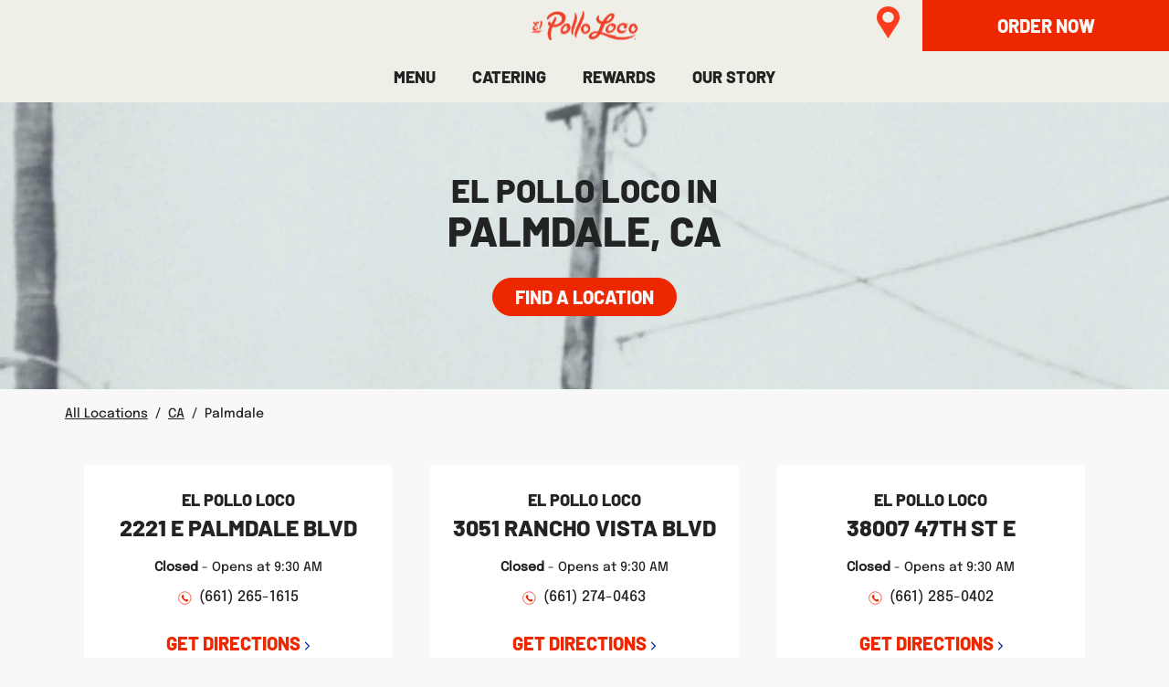

--- FILE ---
content_type: text/html; charset=utf-8
request_url: https://restaurants.elpolloloco.com/ca/palmdale
body_size: 6232
content:
<!doctype html><html id="yext-html" lang="en"><head><!-- To be placed in the <head> tag prior to all other tracking scripts --><!-- Cookie Consent Manager (Osano) --><style>.osano-cm-window .osano-cm-widget {display: none !important; font-family: 'Luchador' !important; cursor: pointer !important; position: fixed !important; background: #00269A !important; border: none !important; bottom: 42px !important; z-index: 2147483636 !important; width: auto !important; height: auto !important; opacity: 1.0 !important; transition: none !important; right: 0px !important;}.osano-cm-window .osano-cm-widget:hover { transform: scale(1.0) !important; background: #FE3B1F !important; }</style><script src="https://cmp.osano.com/2sUBzx5BRiqiUjvrS7/c7970df8-8dbb-4123-8063-43be76333d11/osano.js"></script><!-- End Cookie Consent Manager (Osano) --><!-- Google Tag Manager --><script>(function(w,d,s,l,i){w[l]=w[l]||[]; w[l].push({'gtm.start':new Date().getTime(),event:'gtm.js'}); var f=d.getElementsByTagName(s)[0],j=d.createElement(s),dl=l!='dataLayer'?'&l='+l:''; j.async=true;j.src='https://www.googletagmanager.com/gtm.js?id='+i+dl; f.parentNode.insertBefore(j,f);})(window,document,'script','dataLayer','GTM-5H6TLJX');</script><!-- End Google Tag Manager --><meta http-equiv="Content-Type" content="text/html; charset=utf-8"/><meta http-equiv="X-UA-Compatible" content="IE=edge"><link rel="dns-prefetch" href="//www.yext-pixel.com"><link rel="dns-prefetch" href="//a.cdnmktg.com"><link rel="dns-prefetch" href="//a.mktgcdn.com"><link rel="dns-prefetch" href="//dynl.mktgcdn.com"><link rel="dns-prefetch" href="//dynm.mktgcdn.com"><link rel="dns-prefetch" href="//www.google-analytics.com"><meta name="viewport" content="width=device-width, initial-scale=1, maximum-scale=5"><meta name="format-detection" content="telephone=no"><meta name="description" content="Find an El Pollo Loco location near Palmdale. Get directions and enjoy fresh L.A. Mex style cuisine for dine-in, takeout, delivery or drive-thru."><meta property="og:title" content="Locate El Pollo Loco near Palmdale| El Pollo Loco Stores"><meta property="og:description" content="Find an El Pollo Loco location near Palmdale. Get directions and enjoy fresh L.A. Mex style cuisine for dine-in, takeout, delivery or drive-thru."><meta property="og:image" content="https://restaurants.elpolloloco.com/permanent-b0b701/assets/images/logo.52d23b51.svg"><meta property="og:type" content="website"><meta property="og:url" content="https://restaurants.elpolloloco.com/ca/palmdale"><meta name="twitter:card" content="summary"><link rel="canonical" href="https://restaurants.elpolloloco.com/ca/palmdale" /><title>Locate El Pollo Loco near Palmdale| El Pollo Loco Stores</title><link rel="shortcut icon" href="../permanent-b0b701/assets/images/favicon.345e6a4a.ico"><script>window.Yext = (function(Yext){Yext["baseUrl"] = "../"; return Yext;})(window.Yext || {});</script><script>window.Yext = (function(Yext){Yext["locale"] = "en"; return Yext;})(window.Yext || {});</script><script type="application/json" id="monitoring-data">{"isStaging":false,"siteDomain":"restaurants.elpolloloco.com","siteId":33363,"soyTemplateName":"directory.locationList"}</script><script>window.yextAnalyticsEnabled=false;window.enableYextAnalytics=window.enableYextAnalytics||function(){window.yextAnalyticsEnabled=true};</script><script nomodule src="../permanent-b0b701/i18nBundle_en_es5.0af93cfc.js" defer></script><script crossorigin="use-credentials" type="module" src="../permanent-b0b701/i18nBundle_en_es6.449a2893.js"></script><!- webpack-soy-plugin entry="es6/primary/locationList/index" -><script crossorigin="use-credentials" type="module" src="../permanent-b0b701/node_modules~es6/primary/answers/index~es6/primary/cityList/index~es6/primary/four_oh_four/index~es6~d6554971.0f44328c.js" defer data-webpack-inline></script><script crossorigin="use-credentials" type="module" src="../permanent-b0b701/node_modules~es6/primary/answers/index~es6/primary/cityList/index~es6/primary/locationEntity/index~e~59049f29.43d3279a.js" defer data-webpack-inline></script><link rel="stylesheet" type="text/css" href="../permanent-b0b701/es6/primary/locationList/index.d6ec8718.css" data-webpack-inline-force><script crossorigin="use-credentials" type="module" src="../permanent-b0b701/es6/primary/locationList/index.36a5b955.js" defer data-webpack-inline></script><!- webpack-soy-plugin end -><!- webpack-soy-plugin entry="es5/primary/locationList/index" -><script nomodule src="../permanent-b0b701/node_modules~es5/primary/answers/index~es5/primary/cityList/index~es5/primary/four_oh_four/index~es5~ed066ff8.6543d8ed.js" defer data-webpack-inline></script><script nomodule src="../permanent-b0b701/node_modules~es5/primary/answers/index~es5/primary/cityList/index~es5/primary/locationEntity/index~e~dd99d6f2.3761f262.js" defer data-webpack-inline></script><script nomodule src="../permanent-b0b701/es5/primary/locationList/index.d0ff302b.js" defer data-webpack-inline></script><!- webpack-soy-plugin end -><!-- Google Tag Manager --><script>(function(w,d,s,l,i){w[l]=w[l]||[];w[l].push({'gtm.start': new Date().getTime(),event:'gtm.js'});var f=d.getElementsByTagName(s)[0], j=d.createElement(s),dl=l!='dataLayer'?'&l='+l:'';j.async=true;j.src= 'https://www.googletagmanager.com/gtm.js?id='+i+dl;f.parentNode.insertBefore(j,f);})(window,document,'script','dataLayer','GTM-5H6TLJX');</script><!-- End Google Tag Manager --><script>(function(w,d,y){w['YextAnalyticsObject']=y; w[y]=w[y]||function(){(w[y].q=w[y].q||[]).push(arguments)}; w[y]('create',3709710,33363,false);})(window, document, 'ya');</script><script>ya('set',{"directoryId":"State - City Drilldown","directoryPath":"CA/Palmdale"});ya('pageview');</script><script></script></head><body id="yext" class="Text"><!-- Google Tag Manager (noscript) --><noscript><iframe src="https://www.googletagmanager.com/ns.html?id=GTM-5H6TLJX" height="0" width="0" style="display:none;visibility:hidden"></iframe></noscript><!-- End Google Tag Manager (noscript) --><a href="#first-anchor" class="sr-only sr-only-focusable" id="skip-nav">Skip to content</a><!-- Google Tag Manager (noscript) --><noscript><iframe src="https://www.googletagmanager.com/ns.html?id=GTM-5H6TLJX" height="0" width="0" style="display:none;visibility:hidden"></iframe></noscript><!-- End Google Tag Manager (noscript) --><header class="Header" data-ya-scope="header"><div class="Header-container"><nav class="Header-menuMain" aria-label="Main navigation menu"><div class="Header-top"><button class="Header-openBtn l-hidden-md l-hidden-lg js-header-btn" aria-expanded="false" aria-controls="Header-mobileMenu" aria-haspopup="menu"><span class="sr-only">Open mobile menu</span><img class="Header-openImg" src="../permanent-b0b701/assets/images/header-menu.2c447e8e.svg" alt><img class="Header-closeImg" src="../permanent-b0b701/assets/images/close.39a91dc1.svg" alt></button><div class="Header-logoWrapper"><a class="Header-logoLink" href="https://www.elpolloloco.com/" data-ya-track="logo"><span class="sr-only">Link to main website</span><img class="Header-logoImage" src="../permanent-b0b701/assets/images/logo.52d23b51.svg" alt="el pollo loco logo" id="brand-logo"></a></div><div class="Header-locationsLinkWrapper"><a class="Header-locationsLink" href=https://www.elpolloloco.com/locations/><img class="Header-locationsLinkImg" src="../permanent-b0b701/assets/images/header-pin.9211d863.svg" alt="pin icon link" /></a></div><div class="Header-ctaWrapper"><a class="Header-cta" href="https://order.elpolloloco.com/" data-ya-track="cta"><span class="Header-ctaText">ORDER NOW</span></a></div></div><div class="Header-bottom"><div class="Header-mobileMenu js-header-menu"><div class="Header-menuItem Header-menuItem" role="presentation"><a class="Header-link Header-link" href="https://www.elpolloloco.com/our-food/" data-ya-track="link#" role="menuitem"><span class="Header-linkText">MENU</span></a></div><div class="Header-menuItem Header-menuItem" role="presentation"><a class="Header-link Header-link" href="https://www.elpolloloco.com/our-food/catering" data-ya-track="link#" role="menuitem"><span class="Header-linkText">CATERING</span></a></div><div class="Header-menuItem Header-menuItem" role="presentation"><a class="Header-link Header-link" href="https://www.elpolloloco.com/rewards/" data-ya-track="link#" role="menuitem"><span class="Header-linkText">REWARDS</span></a></div><div class="Header-menuItem Header-menuItem" role="presentation"><a class="Header-link Header-link" href="https://www.elpolloloco.com/our-story/" data-ya-track="link#" role="menuitem"><span class="Header-linkText">OUR STORY</span></a></div></div></div></nav></div></header><main id="main" class="Main"><a href="#skip-nav" class="sr-only sr-only-focusable" id="first-anchor">Return to Nav</a><div class="Main-content"><div class="Hero"><div class="Hero-container l-container"><div class="Hero-contentWrapper"><h1 class="Hero-title"><span class="Hero-brand">El Pollo Loco In</span><span class="Hero-geo">Palmdale, CA</span></h1><div class="Hero-buttonWrapper"><a class="Hero-button" href="https://www.elpolloloco.com/locations/">Find a Location</a></div></div></div></div><nav class="Breadcrumbs Directory-breadcrumbs" data-ya-scope="breadcrumbs" aria-label="Breadcrumb"><ol class="Breadcrumbs-list" itemscope itemtype="http://schema.org/BreadcrumbList"><li class="Breadcrumbs-item" itemscope itemprop="itemListElement" itemtype="http://schema.org/ListItem"><link itemprop="item" href="../index.html"><a href="../index.html" class="Link Breadcrumbs-link" data-ya-track="#"><span class="Text Breadcrumbs-text" itemprop="name">All Locations</span></a><span class="Text Breadcrumbs-text Breadcrumbs-separator">/</span><meta itemprop="position" content="1" /></li><li class="Breadcrumbs-item" itemscope itemprop="itemListElement" itemtype="http://schema.org/ListItem"><link itemprop="item" href="../ca"><a href="../ca" class="Link Breadcrumbs-link" data-ya-track="#"><span class="Text Breadcrumbs-text" itemprop="name">CA</span></a><span class="Text Breadcrumbs-text Breadcrumbs-separator">/</span><meta itemprop="position" content="2" /></li><li class="Breadcrumbs-item"><span class="Text Breadcrumbs-text">Palmdale</span></li></ol></nav><section class="Directory Directory--ace LocationList"><div class="Directory-content"><ul class="Directory-listTeasers Directory-row"><li class="Directory-listTeaser"><article class="Teaser"><h3 class="Teaser-title"><a class="Teaser-titleLink" href="../ca/palmdale/2221-e-palmdale-blvd" data-ya-track="businessname"><span class="Teaser-brand">El Pollo Loco</span> <span class="Teaser-geo">2221 E Palmdale Blvd</span></a></h3><div class="Teaser-open"><span class="c-hours-today js-hours-today" data-days='[{"day":"MONDAY","intervals":[{"end":2200,"start":930}],"isClosed":false},{"day":"TUESDAY","intervals":[{"end":2200,"start":930}],"isClosed":false},{"day":"WEDNESDAY","intervals":[{"end":2200,"start":930}],"isClosed":false},{"day":"THURSDAY","intervals":[{"end":2200,"start":930}],"isClosed":false},{"day":"FRIDAY","intervals":[{"end":2200,"start":930}],"isClosed":false},{"day":"SATURDAY","intervals":[{"end":2200,"start":930}],"isClosed":false},{"day":"SUNDAY","intervals":[{"end":2130,"start":1000}],"isClosed":false}]' data-utc-offsets='[{"offset":-28800,"start":1762074000},{"offset":-25200,"start":1772964000},{"offset":-28800,"start":1793523600}]'><span class="c-hours-today-details-row js-day-of-week-row" data-day-of-week-start-index="1" data-day-of-week-end-index="1"><span class="c-hours-today-day-status"></span> <span class="c-hours-today-day-hours"><span class="c-hours-today-day-hours-intervals-instance js-hours-interval-instance" data-twenty-four-hour-clock="false" data-open-interval-start="930" data-open-interval-end="2200" data-midnight-text="Open until midnight" data-open-until-text="Open until" data-close-at-text="Closed at"><span class="c-hours-today-day-hours-intervals-instance-open">9:30 AM</span><span class="c-hours-today-day-hours-intervals-instance-separator" aria-label="To"> - </span><span class="c-hours-today-day-hours-intervals-instance-close">10:00 PM</span></span></span></span><span class="c-hours-today-details-row js-day-of-week-row" data-day-of-week-start-index="2" data-day-of-week-end-index="2"><span class="c-hours-today-day-status"></span> <span class="c-hours-today-day-hours"><span class="c-hours-today-day-hours-intervals-instance js-hours-interval-instance" data-twenty-four-hour-clock="false" data-open-interval-start="930" data-open-interval-end="2200" data-midnight-text="Open until midnight" data-open-until-text="Open until" data-close-at-text="Closed at"><span class="c-hours-today-day-hours-intervals-instance-open">9:30 AM</span><span class="c-hours-today-day-hours-intervals-instance-separator" aria-label="To"> - </span><span class="c-hours-today-day-hours-intervals-instance-close">10:00 PM</span></span></span></span><span class="c-hours-today-details-row js-day-of-week-row" data-day-of-week-start-index="3" data-day-of-week-end-index="3"><span class="c-hours-today-day-status"></span> <span class="c-hours-today-day-hours"><span class="c-hours-today-day-hours-intervals-instance js-hours-interval-instance" data-twenty-four-hour-clock="false" data-open-interval-start="930" data-open-interval-end="2200" data-midnight-text="Open until midnight" data-open-until-text="Open until" data-close-at-text="Closed at"><span class="c-hours-today-day-hours-intervals-instance-open">9:30 AM</span><span class="c-hours-today-day-hours-intervals-instance-separator" aria-label="To"> - </span><span class="c-hours-today-day-hours-intervals-instance-close">10:00 PM</span></span></span></span><span class="c-hours-today-details-row js-day-of-week-row" data-day-of-week-start-index="4" data-day-of-week-end-index="4"><span class="c-hours-today-day-status"></span> <span class="c-hours-today-day-hours"><span class="c-hours-today-day-hours-intervals-instance js-hours-interval-instance" data-twenty-four-hour-clock="false" data-open-interval-start="930" data-open-interval-end="2200" data-midnight-text="Open until midnight" data-open-until-text="Open until" data-close-at-text="Closed at"><span class="c-hours-today-day-hours-intervals-instance-open">9:30 AM</span><span class="c-hours-today-day-hours-intervals-instance-separator" aria-label="To"> - </span><span class="c-hours-today-day-hours-intervals-instance-close">10:00 PM</span></span></span></span><span class="c-hours-today-details-row js-day-of-week-row" data-day-of-week-start-index="5" data-day-of-week-end-index="5"><span class="c-hours-today-day-status"></span> <span class="c-hours-today-day-hours"><span class="c-hours-today-day-hours-intervals-instance js-hours-interval-instance" data-twenty-four-hour-clock="false" data-open-interval-start="930" data-open-interval-end="2200" data-midnight-text="Open until midnight" data-open-until-text="Open until" data-close-at-text="Closed at"><span class="c-hours-today-day-hours-intervals-instance-open">9:30 AM</span><span class="c-hours-today-day-hours-intervals-instance-separator" aria-label="To"> - </span><span class="c-hours-today-day-hours-intervals-instance-close">10:00 PM</span></span></span></span><span class="c-hours-today-details-row js-day-of-week-row" data-day-of-week-start-index="6" data-day-of-week-end-index="6"><span class="c-hours-today-day-status"></span> <span class="c-hours-today-day-hours"><span class="c-hours-today-day-hours-intervals-instance js-hours-interval-instance" data-twenty-four-hour-clock="false" data-open-interval-start="930" data-open-interval-end="2200" data-midnight-text="Open until midnight" data-open-until-text="Open until" data-close-at-text="Closed at"><span class="c-hours-today-day-hours-intervals-instance-open">9:30 AM</span><span class="c-hours-today-day-hours-intervals-instance-separator" aria-label="To"> - </span><span class="c-hours-today-day-hours-intervals-instance-close">10:00 PM</span></span></span></span><span class="c-hours-today-details-row js-day-of-week-row" data-day-of-week-start-index="0" data-day-of-week-end-index="0"><span class="c-hours-today-day-status"></span> <span class="c-hours-today-day-hours"><span class="c-hours-today-day-hours-intervals-instance js-hours-interval-instance" data-twenty-four-hour-clock="false" data-open-interval-start="1000" data-open-interval-end="2130" data-midnight-text="Open until midnight" data-open-until-text="Open until" data-close-at-text="Closed at"><span class="c-hours-today-day-hours-intervals-instance-open">10:00 AM</span><span class="c-hours-today-day-hours-intervals-instance-separator" aria-label="To"> - </span><span class="c-hours-today-day-hours-intervals-instance-close">9:30 PM</span></span></span></span></span></div><div class="Teaser-phone"><div class="Phone Phone--main"><div class="Phone-label"><span class="sr-only">phone</span></div><div class="Phone-numberWrapper"><div class="Phone-display Phone-display--withLink" id="phone-main">(661) 265-1615</div><div class="Phone-linkWrapper"><a class="Phone-link" href="tel:+16612651615" data-ya-track="phone">(661) 265-1615</a></div></div></div></div><div class="Teaser-directions"><div class="c-get-directions"><div class="c-get-directions-button-wrapper"><a class="c-get-directions-button" href='https://maps.google.com/maps?cid=787120727381737912' data-ga-category="Get Directions" data-ya-track="directions" target="_blank" rel="noopener noreferrer">Get Directions</a></div></div></div></article></li><li class="Directory-listTeaser"><article class="Teaser"><h3 class="Teaser-title"><a class="Teaser-titleLink" href="../ca/palmdale/3051-rancho-vista-blvd" data-ya-track="businessname"><span class="Teaser-brand">El Pollo Loco</span> <span class="Teaser-geo">3051 Rancho Vista Blvd</span></a></h3><div class="Teaser-open"><span class="c-hours-today js-hours-today" data-days='[{"day":"MONDAY","intervals":[{"end":2230,"start":930}],"isClosed":false},{"day":"TUESDAY","intervals":[{"end":2230,"start":930}],"isClosed":false},{"day":"WEDNESDAY","intervals":[{"end":2230,"start":930}],"isClosed":false},{"day":"THURSDAY","intervals":[{"end":2230,"start":930}],"isClosed":false},{"day":"FRIDAY","intervals":[{"end":2230,"start":930}],"isClosed":false},{"day":"SATURDAY","intervals":[{"end":2230,"start":930}],"isClosed":false},{"day":"SUNDAY","intervals":[{"end":2200,"start":930}],"isClosed":false}]' data-utc-offsets='[{"offset":-28800,"start":1762074000},{"offset":-25200,"start":1772964000},{"offset":-28800,"start":1793523600}]'><span class="c-hours-today-details-row js-day-of-week-row" data-day-of-week-start-index="1" data-day-of-week-end-index="1"><span class="c-hours-today-day-status"></span> <span class="c-hours-today-day-hours"><span class="c-hours-today-day-hours-intervals-instance js-hours-interval-instance" data-twenty-four-hour-clock="false" data-open-interval-start="930" data-open-interval-end="2230" data-midnight-text="Open until midnight" data-open-until-text="Open until" data-close-at-text="Closed at"><span class="c-hours-today-day-hours-intervals-instance-open">9:30 AM</span><span class="c-hours-today-day-hours-intervals-instance-separator" aria-label="To"> - </span><span class="c-hours-today-day-hours-intervals-instance-close">10:30 PM</span></span></span></span><span class="c-hours-today-details-row js-day-of-week-row" data-day-of-week-start-index="2" data-day-of-week-end-index="2"><span class="c-hours-today-day-status"></span> <span class="c-hours-today-day-hours"><span class="c-hours-today-day-hours-intervals-instance js-hours-interval-instance" data-twenty-four-hour-clock="false" data-open-interval-start="930" data-open-interval-end="2230" data-midnight-text="Open until midnight" data-open-until-text="Open until" data-close-at-text="Closed at"><span class="c-hours-today-day-hours-intervals-instance-open">9:30 AM</span><span class="c-hours-today-day-hours-intervals-instance-separator" aria-label="To"> - </span><span class="c-hours-today-day-hours-intervals-instance-close">10:30 PM</span></span></span></span><span class="c-hours-today-details-row js-day-of-week-row" data-day-of-week-start-index="3" data-day-of-week-end-index="3"><span class="c-hours-today-day-status"></span> <span class="c-hours-today-day-hours"><span class="c-hours-today-day-hours-intervals-instance js-hours-interval-instance" data-twenty-four-hour-clock="false" data-open-interval-start="930" data-open-interval-end="2230" data-midnight-text="Open until midnight" data-open-until-text="Open until" data-close-at-text="Closed at"><span class="c-hours-today-day-hours-intervals-instance-open">9:30 AM</span><span class="c-hours-today-day-hours-intervals-instance-separator" aria-label="To"> - </span><span class="c-hours-today-day-hours-intervals-instance-close">10:30 PM</span></span></span></span><span class="c-hours-today-details-row js-day-of-week-row" data-day-of-week-start-index="4" data-day-of-week-end-index="4"><span class="c-hours-today-day-status"></span> <span class="c-hours-today-day-hours"><span class="c-hours-today-day-hours-intervals-instance js-hours-interval-instance" data-twenty-four-hour-clock="false" data-open-interval-start="930" data-open-interval-end="2230" data-midnight-text="Open until midnight" data-open-until-text="Open until" data-close-at-text="Closed at"><span class="c-hours-today-day-hours-intervals-instance-open">9:30 AM</span><span class="c-hours-today-day-hours-intervals-instance-separator" aria-label="To"> - </span><span class="c-hours-today-day-hours-intervals-instance-close">10:30 PM</span></span></span></span><span class="c-hours-today-details-row js-day-of-week-row" data-day-of-week-start-index="5" data-day-of-week-end-index="5"><span class="c-hours-today-day-status"></span> <span class="c-hours-today-day-hours"><span class="c-hours-today-day-hours-intervals-instance js-hours-interval-instance" data-twenty-four-hour-clock="false" data-open-interval-start="930" data-open-interval-end="2230" data-midnight-text="Open until midnight" data-open-until-text="Open until" data-close-at-text="Closed at"><span class="c-hours-today-day-hours-intervals-instance-open">9:30 AM</span><span class="c-hours-today-day-hours-intervals-instance-separator" aria-label="To"> - </span><span class="c-hours-today-day-hours-intervals-instance-close">10:30 PM</span></span></span></span><span class="c-hours-today-details-row js-day-of-week-row" data-day-of-week-start-index="6" data-day-of-week-end-index="6"><span class="c-hours-today-day-status"></span> <span class="c-hours-today-day-hours"><span class="c-hours-today-day-hours-intervals-instance js-hours-interval-instance" data-twenty-four-hour-clock="false" data-open-interval-start="930" data-open-interval-end="2230" data-midnight-text="Open until midnight" data-open-until-text="Open until" data-close-at-text="Closed at"><span class="c-hours-today-day-hours-intervals-instance-open">9:30 AM</span><span class="c-hours-today-day-hours-intervals-instance-separator" aria-label="To"> - </span><span class="c-hours-today-day-hours-intervals-instance-close">10:30 PM</span></span></span></span><span class="c-hours-today-details-row js-day-of-week-row" data-day-of-week-start-index="0" data-day-of-week-end-index="0"><span class="c-hours-today-day-status"></span> <span class="c-hours-today-day-hours"><span class="c-hours-today-day-hours-intervals-instance js-hours-interval-instance" data-twenty-four-hour-clock="false" data-open-interval-start="930" data-open-interval-end="2200" data-midnight-text="Open until midnight" data-open-until-text="Open until" data-close-at-text="Closed at"><span class="c-hours-today-day-hours-intervals-instance-open">9:30 AM</span><span class="c-hours-today-day-hours-intervals-instance-separator" aria-label="To"> - </span><span class="c-hours-today-day-hours-intervals-instance-close">10:00 PM</span></span></span></span></span></div><div class="Teaser-phone"><div class="Phone Phone--main"><div class="Phone-label"><span class="sr-only">phone</span></div><div class="Phone-numberWrapper"><div class="Phone-display Phone-display--withLink" id="phone-main">(661) 274-0463</div><div class="Phone-linkWrapper"><a class="Phone-link" href="tel:+16612740463" data-ya-track="phone">(661) 274-0463</a></div></div></div></div><div class="Teaser-directions"><div class="c-get-directions"><div class="c-get-directions-button-wrapper"><a class="c-get-directions-button" href='https://maps.google.com/maps?cid=3996338836814970462' data-ga-category="Get Directions" data-ya-track="directions" target="_blank" rel="noopener noreferrer">Get Directions</a></div></div></div></article></li><li class="Directory-listTeaser"><article class="Teaser"><h3 class="Teaser-title"><a class="Teaser-titleLink" href="../ca/palmdale/38007-47th-st-e" data-ya-track="businessname"><span class="Teaser-brand">El Pollo Loco</span> <span class="Teaser-geo">38007 47th St E</span></a></h3><div class="Teaser-open"><span class="c-hours-today js-hours-today" data-days='[{"day":"MONDAY","intervals":[{"end":2300,"start":930}],"isClosed":false},{"day":"TUESDAY","intervals":[{"end":2300,"start":930}],"isClosed":false},{"day":"WEDNESDAY","intervals":[{"end":2300,"start":930}],"isClosed":false},{"day":"THURSDAY","intervals":[{"end":2300,"start":930}],"isClosed":false},{"day":"FRIDAY","intervals":[{"end":2300,"start":930}],"isClosed":false},{"day":"SATURDAY","intervals":[{"end":2300,"start":930}],"isClosed":false},{"day":"SUNDAY","intervals":[{"end":2300,"start":930}],"isClosed":false}]' data-utc-offsets='[{"offset":-28800,"start":1762074000},{"offset":-25200,"start":1772964000},{"offset":-28800,"start":1793523600}]'><span class="c-hours-today-details-row js-day-of-week-row" data-day-of-week-start-index="1" data-day-of-week-end-index="1"><span class="c-hours-today-day-status"></span> <span class="c-hours-today-day-hours"><span class="c-hours-today-day-hours-intervals-instance js-hours-interval-instance" data-twenty-four-hour-clock="false" data-open-interval-start="930" data-open-interval-end="2300" data-midnight-text="Open until midnight" data-open-until-text="Open until" data-close-at-text="Closed at"><span class="c-hours-today-day-hours-intervals-instance-open">9:30 AM</span><span class="c-hours-today-day-hours-intervals-instance-separator" aria-label="To"> - </span><span class="c-hours-today-day-hours-intervals-instance-close">11:00 PM</span></span></span></span><span class="c-hours-today-details-row js-day-of-week-row" data-day-of-week-start-index="2" data-day-of-week-end-index="2"><span class="c-hours-today-day-status"></span> <span class="c-hours-today-day-hours"><span class="c-hours-today-day-hours-intervals-instance js-hours-interval-instance" data-twenty-four-hour-clock="false" data-open-interval-start="930" data-open-interval-end="2300" data-midnight-text="Open until midnight" data-open-until-text="Open until" data-close-at-text="Closed at"><span class="c-hours-today-day-hours-intervals-instance-open">9:30 AM</span><span class="c-hours-today-day-hours-intervals-instance-separator" aria-label="To"> - </span><span class="c-hours-today-day-hours-intervals-instance-close">11:00 PM</span></span></span></span><span class="c-hours-today-details-row js-day-of-week-row" data-day-of-week-start-index="3" data-day-of-week-end-index="3"><span class="c-hours-today-day-status"></span> <span class="c-hours-today-day-hours"><span class="c-hours-today-day-hours-intervals-instance js-hours-interval-instance" data-twenty-four-hour-clock="false" data-open-interval-start="930" data-open-interval-end="2300" data-midnight-text="Open until midnight" data-open-until-text="Open until" data-close-at-text="Closed at"><span class="c-hours-today-day-hours-intervals-instance-open">9:30 AM</span><span class="c-hours-today-day-hours-intervals-instance-separator" aria-label="To"> - </span><span class="c-hours-today-day-hours-intervals-instance-close">11:00 PM</span></span></span></span><span class="c-hours-today-details-row js-day-of-week-row" data-day-of-week-start-index="4" data-day-of-week-end-index="4"><span class="c-hours-today-day-status"></span> <span class="c-hours-today-day-hours"><span class="c-hours-today-day-hours-intervals-instance js-hours-interval-instance" data-twenty-four-hour-clock="false" data-open-interval-start="930" data-open-interval-end="2300" data-midnight-text="Open until midnight" data-open-until-text="Open until" data-close-at-text="Closed at"><span class="c-hours-today-day-hours-intervals-instance-open">9:30 AM</span><span class="c-hours-today-day-hours-intervals-instance-separator" aria-label="To"> - </span><span class="c-hours-today-day-hours-intervals-instance-close">11:00 PM</span></span></span></span><span class="c-hours-today-details-row js-day-of-week-row" data-day-of-week-start-index="5" data-day-of-week-end-index="5"><span class="c-hours-today-day-status"></span> <span class="c-hours-today-day-hours"><span class="c-hours-today-day-hours-intervals-instance js-hours-interval-instance" data-twenty-four-hour-clock="false" data-open-interval-start="930" data-open-interval-end="2300" data-midnight-text="Open until midnight" data-open-until-text="Open until" data-close-at-text="Closed at"><span class="c-hours-today-day-hours-intervals-instance-open">9:30 AM</span><span class="c-hours-today-day-hours-intervals-instance-separator" aria-label="To"> - </span><span class="c-hours-today-day-hours-intervals-instance-close">11:00 PM</span></span></span></span><span class="c-hours-today-details-row js-day-of-week-row" data-day-of-week-start-index="6" data-day-of-week-end-index="6"><span class="c-hours-today-day-status"></span> <span class="c-hours-today-day-hours"><span class="c-hours-today-day-hours-intervals-instance js-hours-interval-instance" data-twenty-four-hour-clock="false" data-open-interval-start="930" data-open-interval-end="2300" data-midnight-text="Open until midnight" data-open-until-text="Open until" data-close-at-text="Closed at"><span class="c-hours-today-day-hours-intervals-instance-open">9:30 AM</span><span class="c-hours-today-day-hours-intervals-instance-separator" aria-label="To"> - </span><span class="c-hours-today-day-hours-intervals-instance-close">11:00 PM</span></span></span></span><span class="c-hours-today-details-row js-day-of-week-row" data-day-of-week-start-index="0" data-day-of-week-end-index="0"><span class="c-hours-today-day-status"></span> <span class="c-hours-today-day-hours"><span class="c-hours-today-day-hours-intervals-instance js-hours-interval-instance" data-twenty-four-hour-clock="false" data-open-interval-start="930" data-open-interval-end="2300" data-midnight-text="Open until midnight" data-open-until-text="Open until" data-close-at-text="Closed at"><span class="c-hours-today-day-hours-intervals-instance-open">9:30 AM</span><span class="c-hours-today-day-hours-intervals-instance-separator" aria-label="To"> - </span><span class="c-hours-today-day-hours-intervals-instance-close">11:00 PM</span></span></span></span></span></div><div class="Teaser-phone"><div class="Phone Phone--main"><div class="Phone-label"><span class="sr-only">phone</span></div><div class="Phone-numberWrapper"><div class="Phone-display Phone-display--withLink" id="phone-main">(661) 285-0402</div><div class="Phone-linkWrapper"><a class="Phone-link" href="tel:+16612850402" data-ya-track="phone">(661) 285-0402</a></div></div></div></div><div class="Teaser-directions"><div class="c-get-directions"><div class="c-get-directions-button-wrapper"><a class="c-get-directions-button" href='https://maps.google.com/maps?cid=1463026540168326637' data-ga-category="Get Directions" data-ya-track="directions" target="_blank" rel="noopener noreferrer">Get Directions</a></div></div></div></article></li></ul></div></section></div></main><div class="l-container Main-breadcrumbs"><nav class="Breadcrumbs Main-breadcrumbs" data-ya-scope="breadcrumbs" aria-label="Breadcrumb"><ol class="Breadcrumbs-list" itemscope itemtype="http://schema.org/BreadcrumbList"><li class="Breadcrumbs-item" itemscope itemprop="itemListElement" itemtype="http://schema.org/ListItem"><link itemprop="item" href="../index.html"><a href="../index.html" class="Link Breadcrumbs-link" data-ya-track="#"><span class="Text Breadcrumbs-text" itemprop="name">All Locations</span></a><span class="Text Breadcrumbs-text Breadcrumbs-separator">/</span><meta itemprop="position" content="1" /></li><li class="Breadcrumbs-item" itemscope itemprop="itemListElement" itemtype="http://schema.org/ListItem"><link itemprop="item" href="../ca"><a href="../ca" class="Link Breadcrumbs-link" data-ya-track="#"><span class="Text Breadcrumbs-text" itemprop="name">CA</span></a><span class="Text Breadcrumbs-text Breadcrumbs-separator">/</span><meta itemprop="position" content="2" /></li><li class="Breadcrumbs-item"><span class="Text Breadcrumbs-text">Palmdale</span></li></ol></nav></div><footer class="Footer" data-ya-scope="footer"><div class="Footer-container"><div class="Footer-top"><div class="Footer-cols"><div class="Footer-col"><div class="Footer-linkItem"><a class="Footer-link" href="https://www.elpolloloco.com/our-food/" data-ya-track="link#">Menu</a></div><div class="Footer-linkItem"><a class="Footer-link" href="https://www.elpolloloco.com/our-food/catering" data-ya-track="link#">Catering</a></div><div class="Footer-linkItem"><a class="Footer-link" href="https://www.elpolloloco.com/gift-cards/" data-ya-track="link#">Gift Cards</a></div><div class="Footer-linkItem"><a class="Footer-link" href="https://www.elpolloloco.com/fundraisers-charities/" data-ya-track="link#">Fundraisers &amp; Charities</a></div><div class="Footer-linkItem"><a class="Footer-link" href="https://www.elpolloloco.com/careers/" data-ya-track="link#">Careers</a></div></div><div class="Footer-col"><div class="Footer-linkItem"><a class="Footer-link" href="https://www.elpollolocofranchising.com/" data-ya-track="link#">Franchising</a></div><div class="Footer-linkItem"><a class="Footer-link" href="https://investor.elpolloloco.com/" data-ya-track="link#">Investors</a></div><div class="Footer-linkItem"><a class="Footer-link" href="https://www.elpolloloco.com/press-releases/" data-ya-track="link#">Press Releases</a></div><div class="Footer-linkItem"><a class="Footer-link" href="https://www.elpolloloco.com/contact-us/" data-ya-track="link#">Contact Us</a></div><div class="Footer-linkItem"><a class="Footer-link" href="https://elpolloloco.survey.marketforce.com/" data-ya-track="link#">Feedback</a></div></div></div><div class="Footer-rewardsWrapper"><div class="Footer-reward"><div class="Footer-rewardTitle">JOIN LOCO REWARDS</div><div class="Footer-rewardText">Earn points with every order, receive a birthday reward and other valuable offers throughout the year. Plus, special app features to order ahead, pay, and save your favorites.</div><div class="Footer-ctaWrapper"><a class="Footer-cta" href="https://www.elpolloloco.com/rewards/" data-ya-track="learnmore"><span class="Footer-ctaText">Learn More</span></a></div><div class="Footer-rewardsApps"><a class="Footer-app" href="https://itunes.apple.com/us/app/el-pollo-loco/id1138437085?mt=8" data-ya-track="appstore"><img class="Footer-apple" src="../permanent-b0b701/assets/images/app-store.a04b49ca.png" alt="app store link"></a><a class="Footer-app" href="https://play.google.com/store/apps/details?id=com.olo.elpolloloco&amp;hl=en" data-ya-track="googleplay"><img class="Footer-google" src="../permanent-b0b701/assets/images/google-play.ca3e4ae6.png" alt="google play link"></a></div></div></div></div><div class="Footer-bottom"><div class="Footer-socials"><div class="SocialLinks Footer-socialLinks" data-ya-scope="social"><div class="SocialLinks-linkWrapper"><a href="https://www.facebook.com/ElPolloLoco" class="Link SocialLinks-link Link--facebook" data-ya-track="facebook"><span class="sr-only">Facebook</span><svg viewBox="10 10 24 24" id="facebook" aria-hidden="true" class="Icon SocialLinks-icon Icon--facebook"><g fill="currentColor" fill-rule="evenodd"><path fill="currentColor" d="M19.294 34h4.586V22.006h3.44l.68-3.748h-4.12v-2.716c0-.875.594-1.794 1.444-1.794h2.341V10h-2.87v.017c-4.49.155-5.413 2.632-5.493 5.233h-.008v3.008H17v3.748h2.294V34z"/></g></svg></a></div><div class="SocialLinks-linkWrapper"><a href="https://twitter.com/ElPolloLoco" class="Link SocialLinks-link Link--twitter" data-ya-track="twitter"><span class="sr-only">Twitter</span><svg viewBox="10 10 24 24" id="twitter" aria-hidden="true" class="Icon SocialLinks-icon Icon--twitter"><g fill="none" fill-rule="evenodd"><path fill="currentColor" d="M33.317 12.444c-.698.458-2.299 1.124-3.088 1.124v.001A4.881 4.881 0 0 0 26.65 12c-2.734 0-4.951 2.274-4.951 5.077 0 .39.044.77.125 1.134-3.71-.1-7.766-2.007-10.207-5.27-1.502 2.665-.203 5.63 1.501 6.71-.583.045-1.657-.07-2.162-.575-.034 1.77.795 4.113 3.82 4.963-.583.322-1.614.23-2.062.161.157 1.494 2.196 3.446 4.426 3.446-.795.943-3.785 2.653-7.14 2.109C12.279 31.176 14.934 32 17.745 32c7.988 0 14.192-6.64 13.858-14.831l-.002-.028.002-.064c0-.025-.002-.05-.003-.074a8.668 8.668 0 0 0 2.4-2.6c-.404.228-1.617.686-2.746.8.725-.402 1.798-1.715 2.063-2.76"/></g></svg></a></div><div class="SocialLinks-linkWrapper"><a href="https://www.instagram.com/ElPolloLoco/" class="Link SocialLinks-link Link--instagram" data-ya-track="instagram"><span class="sr-only">Instagram</span><svg viewBox="10 10 24 24" id="instagram" aria-hidden="true" class="Icon SocialLinks-icon Icon--instagram"><g fill="currentColor" fill-rule="evenodd"><path fill="currentColor" d="M21.996 10c3.258 0 3.667.014 4.946.072 1.277.058 2.15.261 2.912.558a5.88 5.88 0 0 1 2.125 1.383 5.88 5.88 0 0 1 1.384 2.125c.296.763.499 1.635.557 2.912.059 1.28.072 1.688.072 4.946s-.013 3.667-.072 4.946c-.058 1.277-.26 2.15-.557 2.912a5.88 5.88 0 0 1-1.384 2.125 5.88 5.88 0 0 1-2.125 1.384c-.763.296-1.635.499-2.912.557-1.28.059-1.688.072-4.946.072s-3.666-.013-4.946-.072c-1.277-.058-2.149-.26-2.912-.557a5.88 5.88 0 0 1-2.125-1.384 5.88 5.88 0 0 1-1.383-2.125c-.297-.763-.5-1.635-.558-2.912-.058-1.28-.072-1.688-.072-4.946s.014-3.666.072-4.946c.058-1.277.261-2.149.558-2.912a5.88 5.88 0 0 1 1.383-2.125 5.88 5.88 0 0 1 2.125-1.383c.763-.297 1.635-.5 2.912-.558 1.28-.058 1.688-.072 4.946-.072zm0 2.161c-3.203 0-3.582.013-4.847.07-1.17.054-1.805.25-2.228.413-.56.218-.96.478-1.38.898-.419.42-.679.82-.897 1.38-.164.422-.36 1.057-.413 2.227-.057 1.265-.07 1.644-.07 4.847 0 3.203.013 3.583.07 4.848.054 1.17.25 1.805.413 2.227.218.56.478.96.898 1.38.42.42.82.68 1.38.897.422.164 1.057.36 2.227.413 1.265.058 1.644.07 4.847.07 3.204 0 3.583-.012 4.848-.07 1.17-.053 1.805-.249 2.227-.413.56-.218.96-.478 1.38-.897.42-.42.68-.82.897-1.38.164-.422.36-1.058.413-2.227.058-1.265.07-1.645.07-4.848s-.012-3.582-.07-4.847c-.053-1.17-.249-1.805-.413-2.228a3.716 3.716 0 0 0-.897-1.38c-.42-.419-.82-.679-1.38-.897-.422-.164-1.058-.36-2.227-.413-1.265-.057-1.645-.07-4.848-.07zm0 3.675a6.16 6.16 0 1 1 0 12.32 6.16 6.16 0 0 1 0-12.32zm0 10.159a3.999 3.999 0 1 0 0-7.997 3.999 3.999 0 0 0 0 7.997zm7.843-10.402a1.44 1.44 0 1 1-2.879 0 1.44 1.44 0 0 1 2.88 0z"/></g></svg></a></div><div class="SocialLinks-linkWrapper"><a href="https://www.tiktok.com/@elpolloloco" class="Link SocialLinks-link Link--tiktok" data-ya-track="tiktok"><img class="Image SocialLinks-image"src="../permanent-b0b701/assets/images/tiktok.ea4a2d9e.png" alt="TikTok"></a></div></div></div><div class="Footer-bottomRight"><div class="Footer-bottomLinks"><div class="Footer-linkItemBottom"><a class="Footer-link" href="https://www.elpolloloco.com/content/pdfs/epl_web_nutrition_guide_mod_2_2022_hr.pdf" data-ya-track="link#">Nutrition Guide</a></div><div class="Footer-linkItemBottom"><a class="Footer-link" href="https://www.elpolloloco.com/legal/" data-ya-track="link#">Terms of Use</a></div><div class="Footer-linkItemBottom"><a class="Footer-link" href="https://www.elpolloloco.com/legal/#privacy" data-ya-track="link#">Privacy Policy</a></div><div class="Footer-linkItemBottom"><a class="Footer-link" href="https://www.elpolloloco.com/promotions/coupon-policy.html" data-ya-track="link#">Coupon Policy</a></div><div class="Footer-linkItemBottom"><a class="Footer-link" href="https://www.elpolloloco.com/sitemap-friendly.html" data-ya-track="link#">Site Map</a></div></div><div class="Footer-copyright">© El Pollo Loco. All Rights Reserved</div></div></div></div></footer></body></html>

--- FILE ---
content_type: text/plain
request_url: https://www.google-analytics.com/j/collect?v=1&_v=j102&a=1270983490&t=pageview&_s=1&dl=https%3A%2F%2Frestaurants.elpolloloco.com%2Fca%2Fpalmdale&ul=en-us%40posix&dt=Locate%20El%20Pollo%20Loco%20near%20Palmdale%7C%20El%20Pollo%20Loco%20Stores&sr=1280x720&vp=1280x720&_u=4ADAAEABAAAAACAAI~&jid=1185721998&gjid=154404221&cid=568320226.1763039477&tid=UA-38500903-2&_gid=543009748.1763039477&_r=1&_slc=1&gtm=45He5bb1n815H6TLJXv811316447za200zd811316447&gcd=13l3l3l3l1l1&dma=0&tag_exp=101509157~103116026~103200004~103233427~104527907~104528500~104684208~104684211~115583767~115938466~115938468~116217636~116217638~116251935~116251937&did=i5iSjo&z=20936126
body_size: -840
content:
2,cG-HG6TXYTJPQ

--- FILE ---
content_type: image/svg+xml
request_url: https://restaurants.elpolloloco.com/permanent-b0b701/assets/images/logo.52d23b51.svg
body_size: 37119
content:
<svg width="303" height="68" viewBox="0 0 303 68" fill="none" xmlns="http://www.w3.org/2000/svg" xmlns:xlink="http://www.w3.org/1999/xlink">
<rect width="303" height="68" fill="url(#pattern0)"/>
<defs>
<pattern id="pattern0" patternContentUnits="objectBoundingBox" width="1" height="1">
<use xlink:href="#image0_23_254" transform="translate(0.0897536) scale(0.000551406 0.002457)"/>
</pattern>
<image id="image0_23_254" width="1488" height="407" xlink:href="[data-uri]"/>
</defs>
</svg>


--- FILE ---
content_type: text/javascript; charset=utf-8
request_url: https://restaurants.elpolloloco.com/permanent-b0b701/es6/primary/locationList/index.36a5b955.js
body_size: 4563
content:
(function(B){function i(s){for(var o=s[0],l=s[1],g=s[2],c,f,d=0,p=[];d<o.length;d++)f=o[d],Object.prototype.hasOwnProperty.call(v,f)&&v[f]&&p.push(v[f][0]),v[f]=0;for(c in l)Object.prototype.hasOwnProperty.call(l,c)&&(B[c]=l[c]);for(R&&R(s);p.length;)p.shift()();return h.push.apply(h,g||[]),e()}function e(){for(var s,o=0;o<h.length;o++){for(var l=h[o],g=!0,c=1;c<l.length;c++){var f=l[c];v[f]!==0&&(g=!1)}g&&(h.splice(o--,1),s=a(a.s=l[0]))}return s}var T={},y={6:0},v={6:0},h=[];function P(s){return a.p+""+({}[s]||s)+"."+{"10":"f93c0634"}[s]+".js"}function a(s){if(T[s])return T[s].exports;var o=T[s]={i:s,l:!1,exports:{}};return B[s].call(o.exports,o,o.exports,a),o.l=!0,o.exports}a.e=function(o){var l=[],g={"10":1};y[o]?l.push(y[o]):y[o]!==0&&g[o]&&l.push(y[o]=new Promise(function(m,L){for(var H=""+o+"."+{"10":"47d271ac"}[o]+".css",C=a.p+H,I=document.getElementsByTagName("link"),O=0;O<I.length;O++){var S=I[O],j=S.getAttribute("data-href")||S.getAttribute("href");if(S.rel==="stylesheet"&&(j===H||j===C))return m()}for(var x=document.getElementsByTagName("style"),O=0;O<x.length;O++){var S=x[O],j=S.getAttribute("data-href");if(j===H||j===C)return m()}var E=document.createElement("link");E.rel="stylesheet",E.type="text/css",E.onload=m,E.onerror=function(U){var W=U&&U.target&&U.target.src||C,N=new Error("Loading CSS chunk "+o+` failed.
(`+W+")");N.code="CSS_CHUNK_LOAD_FAILED",N.request=W,delete y[o],E.parentNode.removeChild(E),L(N)},E.href=C;var K=document.getElementsByTagName("head")[0];K.appendChild(E)}).then(function(){y[o]=0}));var c=v[o];if(c!==0)if(c)l.push(c[2]);else{var f=new Promise(function(m,L){c=v[o]=[m,L]});l.push(c[2]=f);var d=document.createElement("script"),p;d.charset="utf-8",d.timeout=120,a.nc&&d.setAttribute("nonce",a.nc),d.src=P(o);var A=new Error;p=function(m){d.onerror=d.onload=null,clearTimeout(F);var L=v[o];if(L!==0){if(L){var H=m&&(m.type==="load"?"missing":m.type),C=m&&m.target&&m.target.src;A.message="Loading chunk "+o+` failed.
(`+H+": "+C+")",A.name="ChunkLoadError",A.type=H,A.request=C,L[1](A)}v[o]=void 0}};var F=setTimeout(function(){p({type:"timeout",target:d})},12e4);d.onerror=d.onload=p,document.head.appendChild(d)}return Promise.all(l)},a.m=B,a.c=T,a.d=function(s,o,l){a.o(s,o)||Object.defineProperty(s,o,{enumerable:!0,get:l})},a.r=function(s){typeof Symbol!="undefined"&&Symbol.toStringTag&&Object.defineProperty(s,Symbol.toStringTag,{value:"Module"}),Object.defineProperty(s,"__esModule",{value:!0})},a.t=function(s,o){if(o&1&&(s=a(s)),o&8||o&4&&typeof s=="object"&&s&&s.__esModule)return s;var l=Object.create(null);if(a.r(l),Object.defineProperty(l,"default",{enumerable:!0,value:s}),o&2&&typeof s!="string")for(var g in s)a.d(l,g,function(c){return s[c]}.bind(null,g));return l},a.n=function(s){var o=s&&s.__esModule?function(){return s.default}:function(){return s};return a.d(o,"a",o),o},a.o=function(s,o){return Object.prototype.hasOwnProperty.call(s,o)},a.p="permanent-b0b701/",a.oe=function(s){throw console.error(s),s};var M=window.webpackJsonp=window.webpackJsonp||[],b=M.push.bind(M);M.push=i,M=M.slice();for(var D=0;D<M.length;D++)i(M[D]);var R=b;return h.push([155,0,1]),e()})({1:function(B,i,e){"use strict";if(e.d(i,"a",function(){return P}),e.d(i,"b",function(){return a}),e.d(i,"c",function(){return d}),e.d(i,"d",function(){return p}),e.d(i,"e",function(){return A}),e.d(i,"f",function(){return F}),e.d(i,"g",function(){return m}),e.d(i,"h",function(){return L}),e.d(i,"i",function(){return H}),e.d(i,"j",function(){return W}),e.d(i,"k",function(){return N}),e.d(i,"l",function(){return J}),e.d(i,"m",function(){return Y}),e.d(i,"n",function(){return V}),e.d(i,"o",function(){return $}),e.d(i,"p",function(){return Q}),e.d(i,"q",function(){return G}),e.d(i,"r",function(){return z}),e.d(i,"s",function(){return X}),e.d(i,"t",function(){return Z}),e.d(i,"u",function(){return w}),e.d(i,"v",function(){return q}),e.d(i,"w",function(){return k}),e.d(i,"x",function(){return _}),e.d(i,"B",function(){return nn}),e.d(i,"y",function(){return tn}),e.d(i,"z",function(){return un}),e.d(i,"A",function(){return rn}),e.d(i,"C",function(){return en}),e.d(i,"D",function(){return sn}),e.d(i,"E",function(){return on}),e.d(i,"F",function(){return an}),e.d(i,"G",function(){return ln}),e.d(i,"H",function(){return dn}),e.d(i,"I",function(){return cn}),e.d(i,"J",function(){return gn}),e.d(i,"K",function(){return fn}),e.d(i,"L",function(){return vn}),e.d(i,"M",function(){return mn}),e.d(i,"N",function(){return hn}),e.d(i,"O",function(){return Bn}),e.d(i,"P",function(){return yn}),e.d(i,"Q",function(){return pn}),e.d(i,"R",function(){return Tn}),e.d(i,"S",function(){return Mn}),e.d(i,"T",function(){return An}),e.d(i,"U",function(){return Ln}),e.d(i,"V",function(){return En}),e.d(i,"W",function(){return Pn}),e.d(i,"X",function(){return Hn}),e.d(i,"Y",function(){return Cn}),e.d(i,"Z",function(){return On}),e.d(i,"ab",function(){return Dn}),typeof T=="undefined")var T={};function y(t,u,r){var n="";return n+=i18nBundle.msg1726363342938046830(t,u,r),n}function v(t,u,r){var n="";return n+=i18nBundle.msg7638327062810510577(t,u,r),n}function h(t,u,r){var n="";return n+=i18nBundle.msg6304432362546770951(t,u,r),n}function P(t,u,r){var n="";return n+=i18nBundle.msg4707882529250163537(t,u,r),n}function a(t,u,r){var n="";return n+=i18nBundle.msg7192098779461226758(t,u,r),n}function M(t,u,r){var n="";return n+=i18nBundle.msg4623054423382764227(t,u,r),n}function b(t,u,r){var n="";return n+=i18nBundle.msg2346854596397281600(t,u,r),n}function D(t,u,r){var n="";return n+=i18nBundle.msg2714925661448410730(t,u,r),n}function R(t,u,r){var n="";return n+=i18nBundle.msg7922989125096435449(t,u,r),n}function s(t,u,r){var n="";return n+=i18nBundle.msg314315645942131479(t,u,r),n}function o(t,u,r){var n="";return n+=i18nBundle.msg8070396816726827304(t,u,r),n}function l(t,u,r){var n="";return n+=i18nBundle.msg791988267498679324(t,u,r),n}function g(t,u,r){var n="";return n+=i18nBundle.msg7659230836774360289(t,u,r),n}function c(t,u,r){var n="";return n+=i18nBundle.msg8116147809961744808(t,u,r),n}function f(t,u,r){var n="";return n+=i18nBundle.msg7535645862736277850(t,u,r),n}function d(t,u,r){var n="";return n+=i18nBundle.msg5651951128882735477(t,u,r),n}function p(t,u,r){var n="";return n+=i18nBundle.msg8563137213157122993(t,u,r),n}function A(t,u,r){var n="";return n+=i18nBundle.msg93026920674143073(t,u,r),n}function F(t,u,r){var n="";return n+=i18nBundle.msg4921929243068857081(t,u,r),n}function m(t,u,r){var n="";return n+=i18nBundle.msg4409954796361883558(t,u,r),n}function L(t,u,r){var n="";return n+=i18nBundle.msg8502240922750617054(t,u,r),n}function H(t,u,r){var n="";return n+=i18nBundle.msg7421778640995344715(t,u,r),n}function C(t,u,r){var n="";return n+=i18nBundle.msg4164683707696039088(t,u,r),n}function I(t,u,r){var n="";return n+=i18nBundle.msg5224249020259066584(t,u,r),n}function O(t,u,r){var n="";return n+=i18nBundle.msg115930618352415341(t,u,r),n}function S(t,u,r){var n="";return n+=i18nBundle.msg5132762757939099243(t,u,r),n}function j(t,u,r){var n="";return n+=i18nBundle.msg8981724482694536509(t,u,r),n}function x(t,u,r){var n="";return n+=i18nBundle.msg2226625262738940373(t,u,r),n}function E(t,u,r){var n="";return n+=i18nBundle.msg5028777105388019087(t,u,r),n}function K(t,u,r){var n="";return n+=i18nBundle.msg5399965515961120951(t,u,r),n}function U(t,u,r){var n="";return n+=i18nBundle.msg5597510230428693147(t,u,r),n}function W(t,u,r){var n="";return n+=i18nBundle.msg4391289919356861627(t,u,r),n}function N(t,u,r){var n="";return n+=i18nBundle.msg8302462288761524186(t,u,r),n}function J(t,u,r){var n="";return n+=i18nBundle.msg4163272119298020373(t,u,r),n}function Y(t,u,r){var n="";return n+=i18nBundle.msg8193912662253833654(t,u,r),n}function V(t,u,r){var n="";return n+=i18nBundle.msg5098514115800581725(t,u,r),n}function Sn(t,u,r){var n="";return n+=i18nBundle.msg7002469500845398805(t,u,r),n}function jn(t,u,r){var n="";return n+=i18nBundle.msg2482107679054510701(t,u,r),n}function $(t,u,r){var n="";return n+=i18nBundle.msg9063081952298171751(t,u,r),n}function Rn(t,u,r){var n="";return n+=i18nBundle.msg5866825208773395987(t,u,r),n}function Nn(t,u,r){var n="";return n+=i18nBundle.msg3797318847959153710(t,u,r),n}function Q(t,u,r){var n="";return n+=i18nBundle.msg5950895346618553652(t,u,r),n}function bn(t,u,r){var n="";return n+=i18nBundle.msg9034013533087628845(t,u,r),n}function Un(t,u,r){var n="";return n+=i18nBundle.msg6390538431822662166(t,u,r),n}function Wn(t,u,r){var n="";return n+=i18nBundle.msg2452501553973337133(t,u,r),n}function Fn(t,u,r){var n="";return n+=i18nBundle.msg1000681287924326933(t,u,r),n}function G(t,u,r){var n="";return n+=i18nBundle.msg2938422419101518319(t,u,r),n}function z(t,u,r){var n="";return n+=i18nBundle.msg7941727184257822922(t,u,r),n}function X(t,u,r){var n="";return n+=i18nBundle.msg1985092179966731661(t,u,r),n}function Z(t,u,r){var n="";return n+=i18nBundle.msg4651255016117941158(t,u,r),n}function w(t,u,r){var n="";return n+=i18nBundle.msg7467514706151913256(t,u,r),n}function q(t,u,r){var n="";return n+=i18nBundle.msg5632687096266177783(t,u,r),n}function k(t,u,r){var n="";return n+=i18nBundle.msg8070396816726827304(t,u,r),n}function _(t,u,r){var n="";return n+=i18nBundle.msg2698673961522546643(t,u,r),n}function nn(t,u,r){var n="";return n+=i18nBundle.msg96963893864775176(t,u,r),n}function tn(t,u,r){var n="";return n+=i18nBundle.msg8050087808612352027(t,u,r),n}function un(t,u,r){var n="";return n+=i18nBundle.msg8828277235303377607(t,u,r),n}function rn(t,u,r){var n="";return n+=i18nBundle.msg6307084383315366376(t,u,r),n}function en(t,u,r){var n="";return n+=i18nBundle.msg7860418101283165917(t,u,r),n}function In(t,u,r){var n="";return n+=i18nBundle.msg7593555694782789615(t,u,r),n}function sn(t,u,r){var n="";return n+=i18nBundle.msg4461870650853986011(t,u,r),n}function on(t,u,r){var n="";return n+=i18nBundle.msg4628776961570250524(t,u,r),n}function xn(t,u,r){var n="";return n+=i18nBundle.msg9125359362597743257(t,u,r),n}function Kn(t,u,r){var n="";return n+=i18nBundle.msg2714925661448410730(t,u,r),n}function an(t,u,r){var n="";return n+=i18nBundle.msg5164894135903408405(t,u,r),n}function ln(t,u,r){var n="";return n+=i18nBundle.msg633025297264527344(t,u,r),n}function dn(t,u,r){var n="";return n+=i18nBundle.msg3806794704086770507(t,u,r),n}function cn(t,u,r){var n="";return n+=i18nBundle.msg3919288831277725657(t,u,r),n}function gn(t,u,r){var n="";return n+=i18nBundle.msg2702876234668557656(t,u,r),n}function Jn(t,u,r){var n="";return n+=i18nBundle.msg5529305447205391833(t,u,r),n}function Yn(t,u,r){var n="";return n+=i18nBundle.msg5575320339976101103(t,u,r),n}function Vn(t,u,r){var n="";return n+=i18nBundle.msg749435979294434408(t,u,r),n}function fn(t,u,r){var n="";return n+=i18nBundle.msg7353391633559525757(t,u,r),n}function vn(t,u,r){var n="";return n+=i18nBundle.msg2177194222940999235(t,u,r),n}function $n(t,u,r){var n="";return n+=i18nBundle.msg4640308558251584167(t,u,r),n}function Qn(t,u,r){var n="";return n+=i18nBundle.msg2510527805489094381(t,u,r),n}function Gn(t,u,r){var n="";return n+=i18nBundle.msg202442244688100878(t,u,r),n}function zn(t,u,r){var n="";return n+=i18nBundle.msg594040666723085573(t,u,r),n}function mn(t,u,r){var n="";return n+=i18nBundle.msg6556772568177944555(t,u,r),n}function Xn(t,u,r){var n="";return n+=i18nBundle.msg6398433642385327932(t,u,r),n}function hn(t,u,r){var n="";return n+=i18nBundle.msg7429303956572021019(t,u,r),n}function Bn(t,u,r){var n="";return n+=i18nBundle.msg4425959074279579115(t,u,r),n}function yn(t,u,r){var n="";return n+=i18nBundle.msg114579801111215837(t,u,r),n}function pn(t,u,r){var n="";return n+=i18nBundle.msg7571110135159465275(t,u,r),n}function Tn(t,u,r){var n="";return n+=i18nBundle.msg6340560915365485036(t,u,r),n}function Mn(t,u,r){var n="";return n+=i18nBundle.msg6074599755612986543(t,u,r),n}function Zn(t,u,r){var n="";return n+=i18nBundle.msg3885497195825665706(t,u,r),n}function wn(t,u,r){var n="";return n+=i18nBundle.msg4452427314943113135(t,u,r),n}function qn(t,u,r){var n="";return n+=i18nBundle.msg7197784962634272272(t,u,r),n}function kn(t,u,r){var n="";return n+=i18nBundle.msg2727676311327450400(t,u,r),n}function _n(t,u,r){var n="";return n+=i18nBundle.msg8766840274158243690(t,u,r),n}function nt(t,u,r){var n="";return n+=i18nBundle.msg4736373042784986500(t,u,r),n}function tt(t,u,r){var n="";return n+=i18nBundle.msg7594312534461596116(t,u,r),n}function ut(t,u,r){var n="";return n+=i18nBundle.msg9082313312747516014(t,u,r),n}function rt(t,u,r){var n="";return n+=i18nBundle.msg1275983074547235627(t,u,r),n}function et(t,u,r){var n="";return n+=i18nBundle.msg858192247408211331(t,u,r),n}function it(t,u,r){var n="";return n+=i18nBundle.msg3706222784708785028(t,u,r),n}function st(t,u,r){var n="";return n+=i18nBundle.msg5801522709666985530(t,u,r),n}function ot(t,u,r){var n="";return n+=i18nBundle.msg7704517751343657086(t,u,r),n}function at(t,u,r){var n="";return n+=i18nBundle.msg5864566895111163965(t,u,r),n}function lt(t,u,r){var n="";return n+=i18nBundle.msg1455984864681421806(t,u,r),n}function dt(t,u,r){var n="";return n+=i18nBundle.msg3357031660050032232(t,u,r),n}function ct(t,u,r){var n="";return n+=i18nBundle.msg2122114947464410227(t,u,r),n}function gt(t,u,r){var n="";return n+=i18nBundle.msg1529556971784840864(t,u,r),n}function ft(t,u,r){var n="";return n+=i18nBundle.msg8667165813845348209(t,u,r),n}function vt(t,u,r){var n="";return n+=i18nBundle.msg1864239452331853478(t,u,r),n}function An(t,u,r){var n="";return n+=i18nBundle.msg3693699277505444254(t,u,r),n}function Ln(t,u,r){var n="";return n+=i18nBundle.msg8082465801605143521(t,u,r),n}function En(t,u,r){var n="";return n+=i18nBundle.msg2514787022431565738(t,u,r),n}function Pn(t,u,r){var n="";return n+=i18nBundle.msg7143579180750436311(t,u,r),n}function mt(t,u,r){var n="";return n+=i18nBundle.msg3686067195493197934(t,u,r),n}function ht(t,u,r){var n="";return n+=i18nBundle.msg2141973398195643113(t,u,r),n}function Bt(t,u,r){var n="";return n+=i18nBundle.msg6018246591673612412(t,u,r),n}function yt(t,u,r){var n="";return n+=i18nBundle.msg2296994854636737106(t,u,r),n}function pt(t,u,r){var n="";return n+=i18nBundle.msg6932625725153751241(t,u,r),n}function Hn(t,u,r){var n="";return n+=i18nBundle.msg2615094933380925163(t,u,r),n}function Cn(t,u,r){var n="";return n+=i18nBundle.msg2071044062403758943(t,u,r),n}function On(t,u,r){var n="";return n+=i18nBundle.msg8765540239151861999(t,u,r),n}function Dn(t,u,r){var n="";return n+=i18nBundle.msg3207050836358092212(t,u,r),n}function Tt(t,u,r){var n="";return n+=i18nBundle.msg5068227295572142364(t,u,r),n}},14:function(B,i,e){"use strict";e.d(i,"a",function(){return o});var T=e(183),y=e(43),v=e(182),h=e(180),P=e(59),a=e(181),M=e(16),b=e.n(M);class D{constructor(){this.headerEl=document.querySelector(".Header"),this.headerMenu=document.querySelector(".js-header-menu"),this.headerBtn=document.querySelector(".js-header-btn"),this.menuItems=document.querySelectorAll(".Header-menuItem a"),this.mobileBPMatcher=window.matchMedia("(max-width: 991px)"),this.accessibilityHelpersInstance=new h.b,this.initListeners(),this.initFocusTrap(),this.initMobileHeader()}initFocusTrap(){this.focusTrap=b()(this.headerEl,{initialFocus:this.headerBtn,onActivate:()=>{this.handleHeaderTabIndexes(0)},onDeactivate:()=>{this.handleHeaderTabIndexes(-1)}})}handleHeaderTabIndexes(g){this.accessibilityHelpersInstance.setTabIndex(this.menuItems,g)}initListeners(){this.headerBtn.addEventListener("click",()=>{this.headerMenu.classList.contains("is-open")?this.closeMobileMenu():this.openMobileMenu()})}openMobileMenu(){this.headerMenu.classList.add("is-open"),this.headerBtn.classList.add("is-open"),document.body.classList.add("u-header-open"),this.focusTrap.activate(),this.accessibilityHelpersInstance.setAriaProp(this.headerMenu,"hidden",!1),this.accessibilityHelpersInstance.setAriaProp(this.headerBtn,"expanded",!0)}closeMobileMenu(){this.headerMenu.classList.remove("is-open"),this.headerBtn.classList.remove("is-open"),document.body.classList.remove("u-header-open"),this.focusTrap.deactivate(),this.accessibilityHelpersInstance.setAriaProp(this.headerMenu,"hidden",!0),this.accessibilityHelpersInstance.setAriaProp(this.headerBtn,"expanded",!1)}initMobileHeader(){this.handleMobileHeader(),this.mobileBPMatcher.addListener(this.handleMobileHeader.bind(this))}handleMobileHeader(){this.mobileBPMatcher.matches?this.enableMobileHeader():this.resetMobileHeader()}resetMobileHeader(){this.closeMobileMenu(),this.handleHeaderTabIndexes(0),this.accessibilityHelpersInstance.setAriaProp(this.headerMenu,"hidden",!1)}enableMobileHeader(){this.handleHeaderTabIndexes(-1),this.accessibilityHelpersInstance.setAriaProp(this.headerMenu,"hidden",!0)}}class R{static run(g){document.querySelectorAll(`${g?`${g} `:""}[data-adr-val]`).forEach(f=>{f.addEventListener("click",()=>{const d="mai",p="lto:",A=window.atob(f.dataset.adrVal);window.location.href=`${d}${p}${A}`})})}}var s=e(33);class o{static init(){Object(y.a)(()=>{const g=window.location.href.includes("yextpages")||window.location.href.includes("localhost"),c=new D;if(R.run(),Object(a.a)(),window.svg4everybody(),v.a.wcagify(),g&&h.a.checkAltTags(),window.enableYextAnalytics=()=>{window.yextAnalyticsEnabled=!0,window.enableYextAnalytics=()=>{};const f=new T.a;P.a.isEnabled()&&e.e(10).then(e.bind(null,195)).then(({AnalyticsDebugger:d})=>{window.Debugger=new d(f)})},(window.yextAnalyticsEnabled||P.a.isEnabled())&&window.enableYextAnalytics(),!g){const f=document.createElement("script"),d=document.createTextNode('window.Osano.cm.addEventListener("osano-cm-analytics", () => window.enableYextAnalytics());');f.appendChild(d),document.head.appendChild(f)}})}}},155:function(B,i,e){B.exports=e(156)},156:function(B,i,e){e.p=Yext.baseUrl+e.p,e(40),e(157),e(17)},157:function(B,i,e){"use strict";e.r(i);var T=e(50),y=e(51),v=e(52),h=e(43),P=e(14);P.a.init(),T.a.init(),y.a.enableAutotracking("yext"),Object(h.a)(()=>{v.a.loadAndRun()})},17:function(B,i){},40:function(B,i,e){}});


--- FILE ---
content_type: image/svg+xml
request_url: https://restaurants.elpolloloco.com/permanent-b0b701/assets/images/close.39a91dc1.svg
body_size: -186
content:
<svg width="9" height="9" viewBox="0 0 9 9" fill="none" xmlns="http://www.w3.org/2000/svg">
<path d="M7.15833 0.604492L4.16667 3.59616L1.175 0.604492L0 1.77949L2.99167 4.77116L0 7.76283L1.175 8.93783L4.16667 5.94616L7.15833 8.93783L8.33333 7.76283L5.34167 4.77116L8.33333 1.77949L7.15833 0.604492Z" fill="#FE3B1F"/>
</svg>


--- FILE ---
content_type: text/javascript; charset=utf-8
request_url: https://restaurants.elpolloloco.com/permanent-b0b701/node_modules~es6/primary/answers/index~es6/primary/cityList/index~es6/primary/locationEntity/index~e~59049f29.43d3279a.js
body_size: 50633
content:
(window.webpackJsonp=window.webpackJsonp||[]).push([[1],[function(g,R,o){"use strict";(function(t){o.d(R,"c",function(){return i}),o.d(R,"b",function(){return c}),o.d(R,"e",function(){return T}),o.d(R,"d",function(){return v}),o.d(R,"a",function(){return $}),o.d(R,"f",function(){return y}),o.d(R,"g",function(){return m});var p=o(79),e=o.n(p),n=o(4),r=o(5),u=o(49);const d=()=>Object(n.c)("other"),i=H=>H==null?"":H,c=function(H){return Object(n.b)(H,"string"),(U=>window?window.btoa(U):t.from(U).toString("base64"))(encodeURIComponent(H).replace(/%([0-9A-F]{2})/g,(U,P)=>String.fromCharCode("0x"+P)))},f=(H,j)=>{if(j==null&&(j=!1),Object(n.b)(H,"string"),j)return H;let U=u.a[H];return U||H},T=H=>(Object(n.b)(H,"string"),Object(p.slugify)(H)),v=(H,j,U="")=>Object(r.e)(H,j,U),L=H=>(Object(n.b)(H,"string"),encodeURI(H)),$=(H,j)=>{switch(Object(n.b)(H,"string"),Object(n.b)(j,"string"),j){case"lower":return H.toLowerCase();case"upper":return H.toUpperCase();case"retain":return H;default:throw new Error(`unsupported case argument: ${j}`)}},y=(H,j)=>(Object(n.b)(H,"string"),H.replace(/\s/g,j)),m=H=>(Object(n.b)(H,"string"),H.replace(/\b[a-z]/g,j=>$(j,"upper"))),b=H=>(Object(n.b)(H,"string"),$(H,"lower")),F=(H,j)=>{if(Object(n.b)(H,"string"),!j)return H;for(const U of H)if(!("0"<=U&&U<="9")){if(U==" ")return H.substring(H.indexOf(U)+1);break}return H},w=(H,j)=>{Object(n.c)("i18n :/")},C=(H,j)=>{Object(n.c)("i18n :/")},X=(H,j)=>{Object(n.c)("i18n :/")},Z=f}).call(this,o(92).Buffer)},,,,function(g,R,o){"use strict";o.d(R,"b",function(){return t}),o.d(R,"c",function(){return p}),o.d(R,"a",function(){return e}),o.d(R,"d",function(){return r});const t=(u,d="string")=>{d=d.toLowerCase();let i=!1;switch(d){case"array":{i=!Array.isArray(u);break}default:i=typeof u!==d||u==null}if(i)throw new Error(`Object of type ${d} expected. Got ${typeof obj}.`)},p=u=>{throw new Error(`${u} is not yet implemented`)},e=u=>{if(u==null||!(Object.prototype.toString.call(u).indexOf("Object")>0))throw new Error("Expected parameter of type Map")},n=u=>{throw new Error(`${u} has a private implementation and will not be implemented`)},r=(u,d)=>{let i=d.split(".");for(;i.length>0;)u=u[i.shift()];return u}},function(g,R,o){"use strict";o.d(R,"b",function(){return C}),o.d(R,"d",function(){return X}),o.d(R,"a",function(){return H}),o.d(R,"c",function(){return ee}),o.d(R,"e",function(){return de}),o.d(R,"f",function(){return be}),o.d(R,"g",function(){return z}),o.d(R,"h",function(){return G}),o.d(R,"i",function(){return h});var t=o(15),p=o.n(t),e=o(4),n=o(49);const r=(E,M)=>{let N=new Date($(E)),Y=new Date($(M));return!(N.getUTCFullYear()!==Y.getUTCFullYear()||N.getUTCMonth()!==Y.getUTCMonth()||N.getUTCDate()!==Y.getUTCDate())},u=(E,M)=>{let N=new Date($(E)),Y=new Date($(M));return N.getUTCFullYear()===Y.getUTCFullYear()&&N.getUTCMonth()===Y.getUTCMonth()},d=(E,M)=>{let N=new Date($(E)),Y=new Date($(M));return N.getUTCFullYear()===Y.getUTCFullYear()},i=()=>new Date().getFullYear(),c=(E,M,N)=>{Object(e.c)("ltimef")},f=(E,M,N)=>{Object(e.c)("ltimestampf")},T=(E,M)=>{let N=new Date(2006,1,1,M/100,M%100);return v(E,N.getTime())},v=(E,M)=>{let N=new Date(M),Y=N.getFullYear(),K=N.getDate(),J=N.getDay(),q=N.getMonth(),re=N.getHours(),ye=N.getMinutes(),he=N.getSeconds(),Ee=N.getTimezoneOffset(),ue=["Sunday","Monday","Tuesday","Wednesday","Thursday","Friday","Saturday"],xe=["January","February","March","April","May","June","July","August","September","October","November","December"];const ge=q+1,me=[["2006",Y],["06",Y%100],["15",re<=9?"0"+re:re],["03",`${0<re&&re<10?0:""}${(re+11)%12+1}`],["3",(re+11)%12+1],["PM",re>=12?"PM":"AM"],["pm",re>=12?"pm":"am"],["04",ye<10?`0${ye}`:ye],["05",he<10?`0${he}`:he],["-0700",Ee],["January",xe[q]],["Jan",xe[q].substring(0,3)],["01",`${ge<10?0:""}${ge}`],["1",ge],["02",`${K<10?0:""}${K}`],["2",K],["Monday",ue[J]],["Mon",ue[J].substring(0,3)],["Mo",ue[J].substring(0,2)]],Se=me.reduce((Ce,[Fe,Me])=>Object.assign(Ce,{[Fe]:Me}),{}),$e=new RegExp(me.map(([Ce])=>Ce).join("|"),"g");return E.replace($e,Ce=>Se[Ce])},L=E=>{let M=E.day,N=E.month-1,Y=E.year;return new Date(Date.UTC(Y,N,M)).setUTCHours(0)/1e3},$=E=>E*1e3,m=E=>E,b=()=>{Object(e.c)("missing ldatetimef")},F=E=>(Object(e.b)(E,"string"),(window||Number).parseInt(E)),w=E=>(Object(e.b)(E,"string"),(window||Number).parseFloat(E)),C=(E,M)=>(Object(e.b)(E,"array"),E.filter(N=>N===M).length>0),X=(E,M)=>(Object(e.b)(E,"string"),Object(e.b)(M,"string"),E.indexOf(M)),Z=(E,M)=>(Object(e.b)(E,"array"),Object(e.b)(M,"array"),E.concat(M)),H=E=>{if(Object(e.b)(E,"array"),E.length===0)return E;let M=[E[0]];for(let N=1,Y=E.length,K=1<=Y;K?N<Y:N>Y;K?N++:N--){let J=E[N],q=M[M.length-1];j(q,J)&&J.holiday===void 0&&q.holiday===void 0?q.through=J.day:M.push(J)}return M};let j=function(E,M){Object(e.a)(E),Object(e.a)(M);let N=E.intervals;if(N===void 0)return E.time===M.time;let Y=M.intervals;if(N.length!==Y.length)return!1;for(let K=0,J=N.length,q=0<=J;q?K<J:K>J;q?K++:K--)if(N[K].start!==Y[K].start||N[K].end!==Y[K].end)return!1;return!0};const U=(E,M)=>privatem("gmap"),P=(E,M,N,Y)=>{if(Y==null&&(Y=!0),Object(e.b)(E,"array"),Object(e.b)(M,"number"),Object(e.b)(N,"number"),Object(e.b)(Y,"boolean"),E.length===0)throw new Error("non-zero length sizes array required");if(E.length>1){let Ee=M>0?M:"",ue=N>0?N:"",xe=`${Ee}x${ue}`;return V(E,xe,Y)}let J=function(Ee){let ue=Ee.match(/^(https?:)?\/\/(([^:\/?#]*)(?:\:([0-9]+))?)([\/]{0,1}[^?#]*)(\?[^#]*|)(#.*|)$/);return ue&&{protocol:ue[1]||"",host:ue[2]||"",hostname:ue[3]||"",port:ue[4]||"",pathname:ue[5]||"",search:ue[6]||"",hash:ue[7]||""}}(E[0].url);Y?J.hostname="dynl.mktgcdn.com":J.hostname="dynm.mktgcdn.com";let q=J.pathname.split("/"),ye=q.pop().split(".").pop(),he=`${M}x${N}.${ye}`;return q.push(he),J.pathname=q.join("/"),`${J.protocol}//${J.hostname}${J.port}${J.pathname}${J.search}${J.hash}`};function V(E,M,N){let Y,K;if(N==null&&(N=!0),Object(e.b)(E,"array"),Object(e.b)(M,"string"),M.indexOf("x")===-1)throw new Error("Invalid desired size");Object(e.b)(N,"boolean");let J=Y=-1,q=M.split("x");if(q[0]!==""&&(J=(window||Number).parseInt(q[0]),(window||Number).isNaN(J)))throw new Error("Invalid width specified");if(q[1]!==""&&(Y=(window||Number).parseInt(q[1]),(window||Number).isNaN(Y)))throw new Error("Invalid height specified");let re=J===-1,ye=Y===-1;if(N){for(K=E.length-1;K>=0;){if(!(E[K].width&&E[K].height))return E[K].url;if(J>0&&(re=E[K].width>=J),Y>0&&(ye=E[K].height>=Y),ye&&re)break;K--}K<=0&&(K=0)}else{for(K=0;K<E.length;){if(!(E[K].width&&E[K].height))return E[K].url;if(J>0&&(re=E[K].width<=J),Y>0&&(ye=E[K].height<=Y),ye&&re)break;K++}K>=E.length&&(K=E.length-1)}return E[K].url}function ee(E,M,N=!0){if(Object(e.a)(E),Object(e.b)(M,"string"),M.indexOf("x")===-1)throw new Error("Invalid desired size");return Object(e.b)(N,"boolean"),E.thumbnails||(E.thumbnails=[]),Object(e.b)(E.thumbnails,"array"),E.width!=null&&E.height!=null&&E.url!=null&&E.thumbnails.push({width:E.width,height:E.height,url:E.url}),V(E.thumbnails,M,N)}const ie=E=>(Object(e.b)(E,"string"),E.length!==10?E:`(${E.substring(0,3)}) ${E.substring(3,6)}-${E.substring(6,10)}`);function fe(E,M,N){throw console.log("lphoneNumber is disabled by default."),console.log("Import 'phone.js' and uncomment the function in 'funcs.js'"),new Error("lphoneNumber is disabled")}const de=(E,M,N="")=>(Object(e.b)(E,"string"),Object(e.b)(M,"string"),Object(e.b)(N,"string"),E.replace(new RegExp(M,"g"),N)),le=(E,M,N,Y=-1)=>{if(Object(e.b)(E,"string"),Object(e.b)(M,"string"),Object(e.b)(N,"string"),Object(e.b)(Y,"number"),Y===-1)return E.replace(new RegExp(M.replace(/([.*+?^=!:${}()|\[\]\/\\])/g,"\\$1"),"g"),N);if(Y===0||M===N)return E;const K=E.split(M);return K.slice(0,Y+1).join(N)+[""].concat(K.slice(Y+1)).join(M)},_=E=>{Object(e.b)(E,"array");const M=(N,Y)=>N.reduce((K,J)=>K.concat(J[Y]),[]);return M(M(E,"sections"),"items")},Q=(E,M,N)=>{Object(e.b)(E,"array"),Object(e.b)(M,"string");let Y=[],K=new Map;for(let re of Array.from(E)){var J,q;N?q=Object(e.d)(re,M)?Object(e.d)(re,M):N:q=Object(e.d)(re,M),K.get(q)?J=K.get(q):J=[],J.push(re),K.set(q,J)}for(let re of K.keys())Y.push({key:re,vals:K.get(re)});return be(Y,["key"])},ce=(E,M,N)=>{Object(e.b)(E,"array"),Object(e.b)(M,"string"),N&&Object(e.b)(N,"string");let Y={};for(let re of Array.from(E)){var K,J,q;N?J=Object(e.d)(re,M)?Object(e.d)(re,M):N:J=Object(e.d)(re,M),q=J.toString(),Y[q]?K=Y[q]:K=[],K.push(re),Y[q]=K}return Y},be=(E,M,N)=>{if(Object(e.b)(E,"array"),E.length===0)return[];if(Object(e.b)(M,"array"),M.length===0)return E;let Y=function(J){let q=J.length;return function(re,ye){let he,Ee=0;for(;Ee<q;){he=0;let ue=J[Ee],xe=ue.charAt(0)==="-";xe&&(ue=ue.substring(1));let ge=xe?-1:1,me=Object(e.d)(re,ue),Se=Object(e.d)(ye,ue);if(typeof me=="string"&&typeof Se!="string"||typeof Se=="string"&&typeof me!="string"?typeof me=="string"?he=ge*1:he=ge*-1:typeof me=="string"&&typeof Se=="string"?(me.localeCompare(Se,N)<0&&(he=ge*-1),me.localeCompare(Se,N)>0&&(he=ge*1)):(me<Se&&(he=ge*-1),me>Se&&(he=ge*1)),he!==0)break;Ee++}return he}};return E.sort(Y(M))},Re=(E,M)=>{if(M==null&&(M=!0),Object(e.b)(E,"array"),E.length===0)return[];let N=typeof E[0];if(!["number","boolean","string"].includes(N))throw new Error("Expected a list of primitive types");if(E.length===1)return[E[0]];M=M?1:-1;for(let K of E)Object(e.b)(K,N);let Y=function(K,J){let q=0;switch(typeof K){case"string":{K.localeCompare(J)<0&&(q=-1*M),K.localeCompare(J)>0&&(q=1*M);break}default:K<J&&(q=-1*M),K>J&&(q=1*M)}return q};return E.sort(Y)},ne=(E,M)=>Object(e.c)("lnumberf"),se=(E,M)=>Object(e.c)("lpercentf"),ve=(E,M,N)=>Object(e.c)("lcurrencyf"),Oe=(E,M)=>Object(e.c)("llanguageName"),Te=(E,M)=>Object(e.c)("lcountryName"),we=(E,M)=>Object(e.c)("llocaleName"),Ae=(E,M,N)=>Object(e.c)("lregionName"),I=()=>Object(e.c)("ltimezone"),O=V,A=()=>Object(e.c)("imageBySizeDynamic"),S=()=>Object(e.c)("imageDynamic"),B=E=>(Object(e.b)(E,"string"),E.replace(/(?!\+)\D/g,"")),z=E=>(Object(e.b)(E,"string"),E.length),G=(E,M,N)=>(N==null&&(N=-1),Object(e.b)(E,"string"),E.substring(M,N===-1?E.length:N)),ae=r,oe=u,pe=d,l=i,a=c,s=f,h=T,x=v,D=L,k=(E,M,N)=>(N==null&&(N=E.length-1),E.slice(M,N)),W=E=>{Object(e.b)(E,"string");let M=n.a[E];return M||E},te=E=>{Object(e.b)(E,"string");let M=new p.a(E);return{scheme:M.scheme(),host:M.host(),hostname:M.hostname(),port:M.port(),path:M.path(),query:M.query(),fragment:M.fragment()}}},,function(g,R,o){"use strict";var t=t||{};t.i18n=t.i18n||{},t.i18n.pluralRules=t.i18n.pluralRules||{},t.i18n.pluralRules.Keyword={ZERO:"zero",ONE:"one",TWO:"two",FEW:"few",MANY:"many",OTHER:"other"},t.i18n.pluralRules.select,t.i18n.pluralRules.defaultSelect_=function(e,n){return{keyword:t.i18n.pluralRules.Keyword.OTHER,index:0}},t.i18n.pluralRules.decimals_=function(e){var n=e+"",r=n.indexOf(".");return r==-1?0:n.length-r-1},t.i18n.pluralRules.get_vf_=function(e,n){var r=3;if(n===void 0)var u=Math.min(t.i18n.pluralRules.decimals_(e),r);else var u=n;var d=Math.pow(10,u),i=(e*d|0)%d;return{v:u,f:i}},t.i18n.pluralRules.get_wt_=function(e,n){if(n===0)return{w:0,t:0};for(;n%10==0;)n/=10,e--;return{w:e,t:n}},t.i18n.pluralRules.filSelect_=function(e,n){var r=e|0,u=t.i18n.pluralRules.get_vf_(e,n);return u.v==0&&(r==1||r==2||r==3)||u.v==0&&r%10!=4&&r%10!=6&&r%10!=9||u.v!=0&&u.f%10!=4&&u.f%10!=6&&u.f%10!=9?{keyword:t.i18n.pluralRules.Keyword.ONE,index:0}:{keyword:t.i18n.pluralRules.Keyword.OTHER,index:1}},t.i18n.pluralRules.brSelect_=function(e,n){return e%10==1&&e%100!=11&&e%100!=71&&e%100!=91?{keyword:t.i18n.pluralRules.Keyword.ONE,index:0}:e%10==2&&e%100!=12&&e%100!=72&&e%100!=92?{keyword:t.i18n.pluralRules.Keyword.TWO,index:1}:(e%10>=3&&e%10<=4||e%10==9)&&(e%100<10||e%100>19)&&(e%100<70||e%100>79)&&(e%100<90||e%100>99)?{keyword:t.i18n.pluralRules.Keyword.FEW,index:2}:e!=0&&e%1e6==0?{keyword:t.i18n.pluralRules.Keyword.MANY,index:3}:{keyword:t.i18n.pluralRules.Keyword.OTHER,index:4}},t.i18n.pluralRules.srSelect_=function(e,n){var r=e|0,u=t.i18n.pluralRules.get_vf_(e,n);return u.v==0&&r%10==1&&r%100!=11||u.f%10==1&&u.f%100!=11?{keyword:t.i18n.pluralRules.Keyword.ONE,index:0}:u.v==0&&r%10>=2&&r%10<=4&&(r%100<12||r%100>14)||u.f%10>=2&&u.f%10<=4&&(u.f%100<12||u.f%100>14)?{keyword:t.i18n.pluralRules.Keyword.FEW,index:1}:{keyword:t.i18n.pluralRules.Keyword.OTHER,index:2}},t.i18n.pluralRules.roSelect_=function(e,n){var r=e|0,u=t.i18n.pluralRules.get_vf_(e,n);return r==1&&u.v==0?{keyword:t.i18n.pluralRules.Keyword.ONE,index:0}:u.v!=0||e==0||e!=1&&e%100>=1&&e%100<=19?{keyword:t.i18n.pluralRules.Keyword.FEW,index:1}:{keyword:t.i18n.pluralRules.Keyword.OTHER,index:2}},t.i18n.pluralRules.hiSelect_=function(e,n){var r=e|0;return r==0||e==1?{keyword:t.i18n.pluralRules.Keyword.ONE,index:0}:{keyword:t.i18n.pluralRules.Keyword.OTHER,index:1}},t.i18n.pluralRules.frSelect_=function(e,n){var r=e|0;return r==0||r==1?{keyword:t.i18n.pluralRules.Keyword.ONE,index:0}:{keyword:t.i18n.pluralRules.Keyword.OTHER,index:1}},t.i18n.pluralRules.ptSelect_=function(e,n){var r=e|0;return r>=0&&r<=1?{keyword:t.i18n.pluralRules.Keyword.ONE,index:0}:{keyword:t.i18n.pluralRules.Keyword.OTHER,index:1}},t.i18n.pluralRules.csSelect_=function(e,n){var r=e|0,u=t.i18n.pluralRules.get_vf_(e,n);return r==1&&u.v==0?{keyword:t.i18n.pluralRules.Keyword.ONE,index:0}:r>=2&&r<=4&&u.v==0?{keyword:t.i18n.pluralRules.Keyword.FEW,index:1}:u.v!=0?{keyword:t.i18n.pluralRules.Keyword.MANY,index:2}:{keyword:t.i18n.pluralRules.Keyword.OTHER,index:3}},t.i18n.pluralRules.plSelect_=function(e,n){var r=e|0,u=t.i18n.pluralRules.get_vf_(e,n);return r==1&&u.v==0?{keyword:t.i18n.pluralRules.Keyword.ONE,index:0}:u.v==0&&r%10>=2&&r%10<=4&&(r%100<12||r%100>14)?{keyword:t.i18n.pluralRules.Keyword.FEW,index:1}:u.v==0&&r!=1&&r%10>=0&&r%10<=1||u.v==0&&r%10>=5&&r%10<=9||u.v==0&&r%100>=12&&r%100<=14?{keyword:t.i18n.pluralRules.Keyword.MANY,index:2}:{keyword:t.i18n.pluralRules.Keyword.OTHER,index:3}},t.i18n.pluralRules.shiSelect_=function(e,n){var r=e|0;return r==0||e==1?{keyword:t.i18n.pluralRules.Keyword.ONE,index:0}:e>=2&&e<=10?{keyword:t.i18n.pluralRules.Keyword.FEW,index:1}:{keyword:t.i18n.pluralRules.Keyword.OTHER,index:2}},t.i18n.pluralRules.lvSelect_=function(e,n){var r=t.i18n.pluralRules.get_vf_(e,n);return e%10==0||e%100>=11&&e%100<=19||r.v==2&&r.f%100>=11&&r.f%100<=19?{keyword:t.i18n.pluralRules.Keyword.ZERO,index:0}:e%10==1&&e%100!=11||r.v==2&&r.f%10==1&&r.f%100!=11||r.v!=2&&r.f%10==1?{keyword:t.i18n.pluralRules.Keyword.ONE,index:1}:{keyword:t.i18n.pluralRules.Keyword.OTHER,index:2}},t.i18n.pluralRules.iuSelect_=function(e,n){return e==1?{keyword:t.i18n.pluralRules.Keyword.ONE,index:0}:e==2?{keyword:t.i18n.pluralRules.Keyword.TWO,index:1}:{keyword:t.i18n.pluralRules.Keyword.OTHER,index:2}},t.i18n.pluralRules.heSelect_=function(e,n){var r=e|0,u=t.i18n.pluralRules.get_vf_(e,n);return r==1&&u.v==0?{keyword:t.i18n.pluralRules.Keyword.ONE,index:0}:r==2&&u.v==0?{keyword:t.i18n.pluralRules.Keyword.TWO,index:1}:u.v==0&&(e<0||e>10)&&e%10==0?{keyword:t.i18n.pluralRules.Keyword.MANY,index:2}:{keyword:t.i18n.pluralRules.Keyword.OTHER,index:3}},t.i18n.pluralRules.mtSelect_=function(e,n){return e==1?{keyword:t.i18n.pluralRules.Keyword.ONE,index:0}:e==0||e%100>=2&&e%100<=10?{keyword:t.i18n.pluralRules.Keyword.FEW,index:1}:e%100>=11&&e%100<=19?{keyword:t.i18n.pluralRules.Keyword.MANY,index:2}:{keyword:t.i18n.pluralRules.Keyword.OTHER,index:3}},t.i18n.pluralRules.siSelect_=function(e,n){var r=e|0,u=t.i18n.pluralRules.get_vf_(e,n);return e==0||e==1||r==0&&u.f==1?{keyword:t.i18n.pluralRules.Keyword.ONE,index:0}:{keyword:t.i18n.pluralRules.Keyword.OTHER,index:1}},t.i18n.pluralRules.cySelect_=function(e,n){return e==0?{keyword:t.i18n.pluralRules.Keyword.ZERO,index:0}:e==1?{keyword:t.i18n.pluralRules.Keyword.ONE,index:1}:e==2?{keyword:t.i18n.pluralRules.Keyword.TWO,index:2}:e==3?{keyword:t.i18n.pluralRules.Keyword.FEW,index:3}:e==6?{keyword:t.i18n.pluralRules.Keyword.MANY,index:4}:{keyword:t.i18n.pluralRules.Keyword.OTHER,index:5}},t.i18n.pluralRules.daSelect_=function(e,n){var r=e|0,u=t.i18n.pluralRules.get_vf_(e,n),d=t.i18n.pluralRules.get_wt_(u.v,u.f);return e==1||d.t!=0&&(r==0||r==1)?{keyword:t.i18n.pluralRules.Keyword.ONE,index:0}:{keyword:t.i18n.pluralRules.Keyword.OTHER,index:1}},t.i18n.pluralRules.ruSelect_=function(e,n){var r=e|0,u=t.i18n.pluralRules.get_vf_(e,n);return u.v==0&&r%10==1&&r%100!=11?{keyword:t.i18n.pluralRules.Keyword.ONE,index:0}:u.v==0&&r%10>=2&&r%10<=4&&(r%100<12||r%100>14)?{keyword:t.i18n.pluralRules.Keyword.FEW,index:1}:u.v==0&&r%10==0||u.v==0&&r%10>=5&&r%10<=9||u.v==0&&r%100>=11&&r%100<=14?{keyword:t.i18n.pluralRules.Keyword.MANY,index:2}:{keyword:t.i18n.pluralRules.Keyword.OTHER,index:3}},t.i18n.pluralRules.gvSelect_=function(e,n){var r=e|0,u=t.i18n.pluralRules.get_vf_(e,n);return u.v==0&&r%10==1?{keyword:t.i18n.pluralRules.Keyword.ONE,index:0}:u.v==0&&r%10==2?{keyword:t.i18n.pluralRules.Keyword.TWO,index:1}:u.v==0&&(r%100==0||r%100==20||r%100==40||r%100==60||r%100==80)?{keyword:t.i18n.pluralRules.Keyword.FEW,index:2}:u.v!=0?{keyword:t.i18n.pluralRules.Keyword.MANY,index:3}:{keyword:t.i18n.pluralRules.Keyword.OTHER,index:4}},t.i18n.pluralRules.beSelect_=function(e,n){return e%10==1&&e%100!=11?{keyword:t.i18n.pluralRules.Keyword.ONE,index:0}:e%10>=2&&e%10<=4&&(e%100<12||e%100>14)?{keyword:t.i18n.pluralRules.Keyword.FEW,index:1}:e%10==0||e%10>=5&&e%10<=9||e%100>=11&&e%100<=14?{keyword:t.i18n.pluralRules.Keyword.MANY,index:2}:{keyword:t.i18n.pluralRules.Keyword.OTHER,index:3}},t.i18n.pluralRules.gaSelect_=function(e,n){return e==1?{keyword:t.i18n.pluralRules.Keyword.ONE,index:0}:e==2?{keyword:t.i18n.pluralRules.Keyword.TWO,index:1}:e>=3&&e<=6?{keyword:t.i18n.pluralRules.Keyword.FEW,index:2}:e>=7&&e<=10?{keyword:t.i18n.pluralRules.Keyword.MANY,index:3}:{keyword:t.i18n.pluralRules.Keyword.OTHER,index:4}},t.i18n.pluralRules.esSelect_=function(e,n){return e==1?{keyword:t.i18n.pluralRules.Keyword.ONE,index:0}:{keyword:t.i18n.pluralRules.Keyword.OTHER,index:1}},t.i18n.pluralRules.dsbSelect_=function(e,n){var r=e|0,u=t.i18n.pluralRules.get_vf_(e,n);return u.v==0&&r%100==1||u.f%100==1?{keyword:t.i18n.pluralRules.Keyword.ONE,index:0}:u.v==0&&r%100==2||u.f%100==2?{keyword:t.i18n.pluralRules.Keyword.TWO,index:1}:u.v==0&&r%100>=3&&r%100<=4||u.f%100>=3&&u.f%100<=4?{keyword:t.i18n.pluralRules.Keyword.FEW,index:2}:{keyword:t.i18n.pluralRules.Keyword.OTHER,index:3}},t.i18n.pluralRules.lagSelect_=function(e,n){var r=e|0;return e==0?{keyword:t.i18n.pluralRules.Keyword.ZERO,index:0}:(r==0||r==1)&&e!=0?{keyword:t.i18n.pluralRules.Keyword.ONE,index:1}:{keyword:t.i18n.pluralRules.Keyword.OTHER,index:2}},t.i18n.pluralRules.mkSelect_=function(e,n){var r=e|0,u=t.i18n.pluralRules.get_vf_(e,n);return u.v==0&&r%10==1&&r%100!=11||u.f%10==1&&u.f%100!=11?{keyword:t.i18n.pluralRules.Keyword.ONE,index:0}:{keyword:t.i18n.pluralRules.Keyword.OTHER,index:1}},t.i18n.pluralRules.isSelect_=function(e,n){var r=e|0,u=t.i18n.pluralRules.get_vf_(e,n),d=t.i18n.pluralRules.get_wt_(u.v,u.f);return d.t==0&&r%10==1&&r%100!=11||d.t!=0?{keyword:t.i18n.pluralRules.Keyword.ONE,index:0}:{keyword:t.i18n.pluralRules.Keyword.OTHER,index:1}},t.i18n.pluralRules.kshSelect_=function(e,n){return e==0?{keyword:t.i18n.pluralRules.Keyword.ZERO,index:0}:e==1?{keyword:t.i18n.pluralRules.Keyword.ONE,index:1}:{keyword:t.i18n.pluralRules.Keyword.OTHER,index:2}},t.i18n.pluralRules.arSelect_=function(e,n){return e==0?{keyword:t.i18n.pluralRules.Keyword.ZERO,index:0}:e==1?{keyword:t.i18n.pluralRules.Keyword.ONE,index:1}:e==2?{keyword:t.i18n.pluralRules.Keyword.TWO,index:2}:e%100>=3&&e%100<=10?{keyword:t.i18n.pluralRules.Keyword.FEW,index:3}:e%100>=11&&e%100<=99?{keyword:t.i18n.pluralRules.Keyword.MANY,index:4}:{keyword:t.i18n.pluralRules.Keyword.OTHER,index:5}},t.i18n.pluralRules.gdSelect_=function(e,n){return e==1||e==11?{keyword:t.i18n.pluralRules.Keyword.ONE,index:0}:e==2||e==12?{keyword:t.i18n.pluralRules.Keyword.TWO,index:1}:e>=3&&e<=10||e>=13&&e<=19?{keyword:t.i18n.pluralRules.Keyword.FEW,index:2}:{keyword:t.i18n.pluralRules.Keyword.OTHER,index:3}},t.i18n.pluralRules.slSelect_=function(e,n){var r=e|0,u=t.i18n.pluralRules.get_vf_(e,n);return u.v==0&&r%100==1?{keyword:t.i18n.pluralRules.Keyword.ONE,index:0}:u.v==0&&r%100==2?{keyword:t.i18n.pluralRules.Keyword.TWO,index:1}:u.v==0&&r%100>=3&&r%100<=4||u.v!=0?{keyword:t.i18n.pluralRules.Keyword.FEW,index:2}:{keyword:t.i18n.pluralRules.Keyword.OTHER,index:3}},t.i18n.pluralRules.ltSelect_=function(e,n){var r=t.i18n.pluralRules.get_vf_(e,n);return e%10==1&&(e%100<11||e%100>19)?{keyword:t.i18n.pluralRules.Keyword.ONE,index:0}:e%10>=2&&e%10<=9&&(e%100<11||e%100>19)?{keyword:t.i18n.pluralRules.Keyword.FEW,index:1}:r.f!=0?{keyword:t.i18n.pluralRules.Keyword.MANY,index:2}:{keyword:t.i18n.pluralRules.Keyword.OTHER,index:3}},t.i18n.pluralRules.tzmSelect_=function(e,n){return e>=0&&e<=1||e>=11&&e<=99?{keyword:t.i18n.pluralRules.Keyword.ONE,index:0}:{keyword:t.i18n.pluralRules.Keyword.OTHER,index:1}},t.i18n.pluralRules.enSelect_=function(e,n){var r=e|0,u=t.i18n.pluralRules.get_vf_(e,n);return r==1&&u.v==0?{keyword:t.i18n.pluralRules.Keyword.ONE,index:0}:{keyword:t.i18n.pluralRules.Keyword.OTHER,index:1}},t.i18n.pluralRules.akSelect_=function(e,n){return e>=0&&e<=1?{keyword:t.i18n.pluralRules.Keyword.ONE,index:0}:{keyword:t.i18n.pluralRules.Keyword.OTHER,index:1}},t.i18n.pluralRules.select=function(e,n,r){return e=="af"?t.i18n.pluralRules.esSelect_(n,r):e=="am"?t.i18n.pluralRules.hiSelect_(n,r):e=="ar"||e=="ar_DZ"||e=="ar-DZ"||e=="ar_EG"||e=="ar-EG"?t.i18n.pluralRules.arSelect_(n,r):e=="az"?t.i18n.pluralRules.esSelect_(n,r):e=="be"?t.i18n.pluralRules.beSelect_(n,r):e=="bg"?t.i18n.pluralRules.esSelect_(n,r):e=="bn"?t.i18n.pluralRules.hiSelect_(n,r):e=="br"?t.i18n.pluralRules.brSelect_(n,r):e=="bs"?t.i18n.pluralRules.srSelect_(n,r):e=="ca"?t.i18n.pluralRules.enSelect_(n,r):e=="chr"?t.i18n.pluralRules.esSelect_(n,r):e=="cs"?t.i18n.pluralRules.csSelect_(n,r):e=="cy"?t.i18n.pluralRules.cySelect_(n,r):e=="da"?t.i18n.pluralRules.daSelect_(n,r):e=="de"||e=="de_AT"||e=="de-AT"||e=="de_CH"||e=="de-CH"||e=="de_DE"||e=="de-DE"?t.i18n.pluralRules.enSelect_(n,r):e=="el"?t.i18n.pluralRules.esSelect_(n,r):e=="en"||e=="en_AU"||e=="en-AU"||e=="en_CA"||e=="en-CA"||e=="en_GB"||e=="en-GB"||e=="en_IE"||e=="en-IE"||e=="en_IN"||e=="en-IN"||e=="en_SG"||e=="en-SG"||e=="en_US"||e=="en-US"||e=="en_ZA"||e=="en-ZA"?t.i18n.pluralRules.enSelect_(n,r):e=="es"||e=="es_419"||e=="es-419"||e=="es_ES"||e=="es-ES"||e=="es_MX"||e=="es-MX"||e=="es_US"||e=="es-US"?t.i18n.pluralRules.esSelect_(n,r):e=="et"?t.i18n.pluralRules.enSelect_(n,r):e=="eu"?t.i18n.pluralRules.esSelect_(n,r):e=="fa"?t.i18n.pluralRules.hiSelect_(n,r):e=="fi"?t.i18n.pluralRules.enSelect_(n,r):e=="fil"?t.i18n.pluralRules.filSelect_(n,r):e=="fr"||e=="fr_BE"||e=="fr-BE"||e=="fr_CA"||e=="fr-CA"||e=="fr_FR"||e=="fr-FR"?t.i18n.pluralRules.frSelect_(n,r):e=="ga"?t.i18n.pluralRules.gaSelect_(n,r):e=="gl"?t.i18n.pluralRules.enSelect_(n,r):e=="gsw"?t.i18n.pluralRules.esSelect_(n,r):e=="gu"?t.i18n.pluralRules.hiSelect_(n,r):e=="haw"?t.i18n.pluralRules.esSelect_(n,r):e=="he"?t.i18n.pluralRules.heSelect_(n,r):e=="hi"?t.i18n.pluralRules.hiSelect_(n,r):e=="hr"?t.i18n.pluralRules.srSelect_(n,r):e=="hu"?t.i18n.pluralRules.esSelect_(n,r):e=="hy"?t.i18n.pluralRules.frSelect_(n,r):e=="id"||e=="in"?t.i18n.pluralRules.defaultSelect_(n,r):e=="is"?t.i18n.pluralRules.isSelect_(n,r):e=="it"||e=="it_IT"||e=="it-IT"?t.i18n.pluralRules.enSelect_(n,r):e=="iw"?t.i18n.pluralRules.heSelect_(n,r):e=="ja"||e=="ja_JP"||e=="ja-JP"?t.i18n.pluralRules.defaultSelect_(n,r):e=="ka"||e=="kk"?t.i18n.pluralRules.esSelect_(n,r):e=="km"?t.i18n.pluralRules.defaultSelect_(n,r):e=="kn"?t.i18n.pluralRules.hiSelect_(n,r):e=="ko"||e=="ko_KR"||e=="ko-KR"?t.i18n.pluralRules.defaultSelect_(n,r):e=="ky"?t.i18n.pluralRules.esSelect_(n,r):e=="ln"?t.i18n.pluralRules.akSelect_(n,r):e=="lo"?t.i18n.pluralRules.defaultSelect_(n,r):e=="lt"?t.i18n.pluralRules.ltSelect_(n,r):e=="lv"?t.i18n.pluralRules.lvSelect_(n,r):e=="mk"?t.i18n.pluralRules.mkSelect_(n,r):e=="ml"||e=="mn"?t.i18n.pluralRules.esSelect_(n,r):e=="mo"?t.i18n.pluralRules.roSelect_(n,r):e=="mr"?t.i18n.pluralRules.hiSelect_(n,r):e=="ms"?t.i18n.pluralRules.defaultSelect_(n,r):e=="mt"?t.i18n.pluralRules.mtSelect_(n,r):e=="my"?t.i18n.pluralRules.defaultSelect_(n,r):e=="nb"||e=="ne"?t.i18n.pluralRules.esSelect_(n,r):e=="nl"||e=="nl_BE"||e=="nl-BE"||e=="nl_NL"||e=="nl-NL"?t.i18n.pluralRules.enSelect_(n,r):e=="no"||e=="no_NO"||e=="no-NO"||e=="or"?t.i18n.pluralRules.esSelect_(n,r):e=="pa"?t.i18n.pluralRules.akSelect_(n,r):e=="pl"?t.i18n.pluralRules.plSelect_(n,r):e=="pt"||e=="pt_BR"||e=="pt-BR"?t.i18n.pluralRules.ptSelect_(n,r):e=="pt_PT"||e=="pt-PT"?t.i18n.pluralRules.enSelect_(n,r):e=="ro"?t.i18n.pluralRules.roSelect_(n,r):e=="ru"||e=="ru_RU"||e=="ru-RU"?t.i18n.pluralRules.ruSelect_(n,r):e=="sh"?t.i18n.pluralRules.srSelect_(n,r):e=="si"?t.i18n.pluralRules.siSelect_(n,r):e=="sk"?t.i18n.pluralRules.csSelect_(n,r):e=="sl"?t.i18n.pluralRules.slSelect_(n,r):e=="sq"?t.i18n.pluralRules.esSelect_(n,r):e=="sr"||e=="sr_Latn"||e=="sr-Latn"?t.i18n.pluralRules.srSelect_(n,r):e=="sv"||e=="sw"?t.i18n.pluralRules.enSelect_(n,r):e=="ta"||e=="te"?t.i18n.pluralRules.esSelect_(n,r):e=="th"?t.i18n.pluralRules.defaultSelect_(n,r):e=="tl"?t.i18n.pluralRules.filSelect_(n,r):e=="tr"?t.i18n.pluralRules.esSelect_(n,r):e=="uk"?t.i18n.pluralRules.ruSelect_(n,r):e=="ur"?t.i18n.pluralRules.enSelect_(n,r):e=="uz"?t.i18n.pluralRules.esSelect_(n,r):e=="vi"||e=="zh"||e=="zh_CN"||e=="zh-CN"||e=="zh_HK"||e=="zh-HK"||e=="zh_TW"||e=="zh-TW"?t.i18n.pluralRules.defaultSelect_(n,r):e=="zu"?t.i18n.pluralRules.hiSelect_(n,r):t.i18n.pluralRules.defaultSelect_(n,r)};var p=window;(function(e,n){var n=n||{};n.DEBUG=!1,n.inherits=function(i,c){function f(){}f.prototype=c.prototype,i.superClass_=c.prototype,i.prototype=new f,i.prototype.constructor=i},n.userAgent||(n.userAgent=function(){var i="";typeof navigator!="undefined"&&navigator&&typeof navigator.userAgent=="string"&&(i=navigator.userAgent);var c=i.indexOf("Opera")==0;return{jscript:{HAS_JSCRIPT:!0},OPERA:c,IE:!c&&i.indexOf("MSIE")!=-1,WEBKIT:!c&&i.indexOf("WebKit")!=-1}}()),n.asserts||(n.asserts={assert:function(i){if(!i)throw Error("Assertion error")},fail:function(i){}}),n.dom||(n.dom={},n.dom.DomHelper=function(i){this.document_=i||document},n.dom.DomHelper.prototype.getDocument=function(){return this.document_},n.dom.DomHelper.prototype.createElement=function(i){return this.document_.createElement(i)},n.dom.DomHelper.prototype.createDocumentFragment=function(){return this.document_.createDocumentFragment()}),n.format||(n.format={insertWordBreaks:function(i,c){i=String(i);for(var f=[],T=0,v=!1,L=!1,$=0,y=0,m=0,b=i.length;m<b;++m){var F=i.charCodeAt(m);if($>=c&&F!=32&&(f[T++]=i.substring(y,m),y=m,f[T++]=n.format.WORD_BREAK,$=0),v)F==62&&(v=!1);else if(L)switch(F){case 59:L=!1,++$;break;case 60:L=!1,v=!0;break;case 32:L=!1,$=0;break}else switch(F){case 60:v=!0;break;case 38:L=!0;break;case 32:$=0;break;default:++$;break}}return f[T++]=i.substring(y),f.join("")},WORD_BREAK:n.userAgent.WEBKIT?"<wbr></wbr>":n.userAgent.OPERA?"&shy;":"<wbr>"}),n.i18n=n.i18n||{},n.i18n.bidi||(n.i18n.bidi={detectRtlDirectionality:function(i,c){return i=d.$$bidiStripHtmlIfNecessary_(i,c),d.$$bidiRtlWordRatio_(i)>d.$$bidiRtlDetectionThreshold_}}),n.i18n.bidi.Dir={RTL:-1,UNKNOWN:0,LTR:1},n.i18n.bidi.toDir=function(i){return typeof i=="number"?i>0?n.i18n.bidi.Dir.LTR:i<0?n.i18n.bidi.Dir.RTL:n.i18n.bidi.Dir.UNKNOWN:i?n.i18n.bidi.Dir.RTL:n.i18n.bidi.Dir.LTR},n.i18n.BidiFormatter=function(i){this.dir_=n.i18n.bidi.toDir(i)},n.i18n.BidiFormatter.prototype.dirAttr=function(i,c){var f=r.$$bidiTextDir(i,c);return f&&f!=this.dir_?f<0?'dir="rtl"':'dir="ltr"':""},n.i18n.BidiFormatter.prototype.endEdge=function(){return this.dir_<0?"left":"right"},n.i18n.BidiFormatter.prototype.mark=function(){return this.dir_>0?"\u200E":this.dir_<0?"\u200F":""},n.i18n.BidiFormatter.prototype.markAfter=function(i,c){var f=r.$$bidiTextDir(i,c);return d.$$bidiMarkAfterKnownDir_(this.dir_,f,i,c)},n.i18n.BidiFormatter.prototype.spanWrap=function(i,c){i=String(i);var f=r.$$bidiTextDir(i,!0),T=d.$$bidiMarkAfterKnownDir_(this.dir_,f,i,!0);return f>0&&this.dir_<=0?i='<span dir="ltr">'+i+"</span>":f<0&&this.dir_>=0&&(i='<span dir="rtl">'+i+"</span>"),i+T},n.i18n.BidiFormatter.prototype.startEdge=function(){return this.dir_<0?"right":"left"},n.i18n.BidiFormatter.prototype.unicodeWrap=function(i,c){i=String(i);var f=r.$$bidiTextDir(i,!0),T=d.$$bidiMarkAfterKnownDir_(this.dir_,f,i,!0);return f>0&&this.dir_<=0?i="\u202A"+i+"\u202C":f<0&&this.dir_>=0&&(i="\u202B"+i+"\u202C"),i+T},n.string={newLineToBr:function(i,c){return i=String(i),n.string.NEWLINE_TO_BR_RE_.test(i)?i.replace(/(\r\n|\r|\n)/g,c?"<br />":"<br>"):i},urlEncode:encodeURIComponent,NEWLINE_TO_BR_RE_:/[\r\n]/},n.string.StringBuffer=function(i,c){this.buffer_=n.userAgent.jscript.HAS_JSCRIPT?[]:"",i!=null&&this.append.apply(this,arguments)},n.string.StringBuffer.prototype.bufferLength_=0,n.string.StringBuffer.prototype.append=function(i,c,f){if(n.userAgent.jscript.HAS_JSCRIPT)if(c==null)this.buffer_[this.bufferLength_++]=i;else{var T=this.buffer_;T.push.apply(T,arguments),this.bufferLength_=this.buffer_.length}else if(this.buffer_+=i,c!=null)for(var v=1;v<arguments.length;v++)this.buffer_+=arguments[v];return this},n.string.StringBuffer.prototype.clear=function(){n.userAgent.jscript.HAS_JSCRIPT?(this.buffer_.length=0,this.bufferLength_=0):this.buffer_=""},n.string.StringBuffer.prototype.toString=function(){if(n.userAgent.jscript.HAS_JSCRIPT){var i=this.buffer_.join("");return this.clear(),i&&this.append(i),i}else return this.buffer_},n.soy||(n.soy={renderAsElement:function(i,c,f,T){return d.$$renderWithWrapper_(i,c,T,!0,f)},renderAsFragment:function(i,c,f,T){return d.$$renderWithWrapper_(i,c,T,!1,f)},renderElement:function(i,c,f,T){i.innerHTML=c(f,null,T)},data:{}}),n.soy.data.SanitizedContentKind={HTML:{},JS:n.DEBUG?{sanitizedContentJsStrChars:!0}:{},JS_STR_CHARS:{},URI:{},ATTRIBUTES:n.DEBUG?{sanitizedContentHtmlAttribute:!0}:{},CSS:{},TEXT:{}},n.soy.data.SanitizedContent=function(){throw Error("Do not instantiate directly")},n.soy.data.SanitizedContent.prototype.contentKind,n.soy.data.SanitizedContent.prototype.content,n.soy.data.SanitizedContent.prototype.toString=function(){return this.content};var r={esc:{}},u={};u.VERY_UNSAFE={};var d={$$DEFAULT_TEMPLATE_DATA_:{}};d.$$renderWithWrapper_=function(i,c,f,T,v){var L=f||document,$=L.createElement("div");if($.innerHTML=i(c||d.$$DEFAULT_TEMPLATE_DATA_,void 0,v),$.childNodes.length==1){var y=$.firstChild;if(!T||y.nodeType==1)return y}if(T)return $;for(var m=L.createDocumentFragment();$.firstChild;)m.appendChild($.firstChild);return m},d.$$bidiMarkAfterKnownDir_=function(i,c,f,T){return i>0&&(c<0||d.$$bidiIsRtlExitText_(f,T))?"\u200E":i<0&&(c>0||d.$$bidiIsLtrExitText_(f,T))?"\u200F":""},d.$$bidiStripHtmlIfNecessary_=function(i,c){return c?i.replace(d.$$BIDI_HTML_SKIP_RE_," "):i},d.$$BIDI_HTML_SKIP_RE_=/<[^>]*>|&[^;]+;/g,d.$$bidiLtrChars_="A-Za-z\xC0-\xD6\xD8-\xF6\xF8-\u02B8\u0300-\u0590\u0800-\u1FFF\u2C00-\uFB1C\uFDFE-\uFE6F\uFEFD-\uFFFF",d.$$bidiNeutralChars_="\0- !-@[-`{-\xBF\xD7\xF7\u02B9-\u02FF\u2000-\u2BFF",d.$$bidiRtlChars_="\u0591-\u07FF\uFB1D-\uFDFD\uFE70-\uFEFC",d.$$bidiRtlDirCheckRe_=new RegExp("^[^"+d.$$bidiLtrChars_+"]*["+d.$$bidiRtlChars_+"]"),d.$$bidiNeutralDirCheckRe_=new RegExp("^["+d.$$bidiNeutralChars_+"]*$|^http://"),d.$$bidiIsRtlText_=function(i){return d.$$bidiRtlDirCheckRe_.test(i)},d.$$bidiIsNeutralText_=function(i){return d.$$bidiNeutralDirCheckRe_.test(i)},d.$$bidiRtlDetectionThreshold_=.4,d.$$bidiRtlWordRatio_=function(i){for(var c=0,f=0,T=i.split(" "),v=0;v<T.length;v++)d.$$bidiIsRtlText_(T[v])?(c++,f++):d.$$bidiIsNeutralText_(T[v])||f++;return f==0?0:c/f},d.$$bidiLtrExitDirCheckRe_=new RegExp("["+d.$$bidiLtrChars_+"][^"+d.$$bidiRtlChars_+"]*$"),d.$$bidiRtlExitDirCheckRe_=new RegExp("["+d.$$bidiRtlChars_+"][^"+d.$$bidiLtrChars_+"]*$"),d.$$bidiIsLtrExitText_=function(i,c){return i=d.$$bidiStripHtmlIfNecessary_(i,c),d.$$bidiLtrExitDirCheckRe_.test(i)},d.$$bidiIsRtlExitText_=function(i,c){return i=d.$$bidiStripHtmlIfNecessary_(i,c),d.$$bidiRtlExitDirCheckRe_.test(i)},r.StringBuilder=n.string.StringBuffer,u.SanitizedContentKind=n.soy.data.SanitizedContentKind,u.SanitizedHtml=function(){n.soy.data.SanitizedContent.call(this)},n.inherits(u.SanitizedHtml,n.soy.data.SanitizedContent),u.SanitizedHtml.prototype.contentKind=u.SanitizedContentKind.HTML,u.SanitizedJs=function(){n.soy.data.SanitizedContent.call(this)},n.inherits(u.SanitizedJs,n.soy.data.SanitizedContent),u.SanitizedJs.prototype.contentKind=u.SanitizedContentKind.JS,u.SanitizedJsStrChars=function(){n.soy.data.SanitizedContent.call(this)},n.inherits(u.SanitizedJsStrChars,n.soy.data.SanitizedContent),u.SanitizedJsStrChars.prototype.contentKind=u.SanitizedContentKind.JS_STR_CHARS,u.SanitizedUri=function(){n.soy.data.SanitizedContent.call(this)},n.inherits(u.SanitizedUri,n.soy.data.SanitizedContent),u.SanitizedUri.prototype.contentKind=u.SanitizedContentKind.URI,u.SanitizedHtmlAttribute=function(){n.soy.data.SanitizedContent.call(this)},n.inherits(u.SanitizedHtmlAttribute,n.soy.data.SanitizedContent),u.SanitizedHtmlAttribute.prototype.contentKind=u.SanitizedContentKind.ATTRIBUTES,u.SanitizedCss=function(){n.soy.data.SanitizedContent.call(this)},n.inherits(u.SanitizedCss,n.soy.data.SanitizedContent),u.SanitizedCss.prototype.contentKind=u.SanitizedContentKind.CSS,u.UnsanitizedText=function(i){this.content=String(i)},n.inherits(u.UnsanitizedText,n.soy.data.SanitizedContent),u.UnsanitizedText.prototype.contentKind=u.SanitizedContentKind.TEXT,u.$$makeSanitizedContentFactory_=function(i){function c(){}return c.prototype=i.prototype,function(f){var T=new c;return T.content=String(f),T}},u.markUnsanitizedText=function(i){return new u.UnsanitizedText(i)},u.VERY_UNSAFE.ordainSanitizedHtml=u.$$makeSanitizedContentFactory_(u.SanitizedHtml),u.VERY_UNSAFE.ordainSanitizedJs=u.$$makeSanitizedContentFactory_(u.SanitizedJs),u.VERY_UNSAFE.ordainSanitizedJsStrChars=u.$$makeSanitizedContentFactory_(u.SanitizedJsStrChars),u.VERY_UNSAFE.ordainSanitizedUri=u.$$makeSanitizedContentFactory_(u.SanitizedUri),u.VERY_UNSAFE.ordainSanitizedHtmlAttribute=u.$$makeSanitizedContentFactory_(u.SanitizedHtmlAttribute),u.VERY_UNSAFE.ordainSanitizedCss=u.$$makeSanitizedContentFactory_(u.SanitizedCss),r.renderElement=n.soy.renderElement,r.renderAsFragment=function(i,c,f,T){return n.soy.renderAsFragment(i,c,T,new n.dom.DomHelper(f))},r.renderAsElement=function(i,c,f,T){return n.soy.renderAsElement(i,c,T,new n.dom.DomHelper(f))},r.$$pluralIndex=function(i,c=window&&window.Yext&&window.Yext.locale||"en"){return n.i18n.pluralRules.select(c,i).index},r.$$augmentMap=function(i,c){function f(){}f.prototype=i;var T=new f;for(var v in c)T[v]=c[v];return T},r.$$checkMapKey=function(i){if(typeof i!="string")throw Error(`Map literal's key expression must evaluate to string (encountered type "`+typeof i+'").');return i},r.$$getMapKeys=function(i){var c=[];for(var f in i)c.push(f);return c},r.$$getDelTemplateId=function(i){return i},r.$$DELEGATE_REGISTRY_PRIORITIES_={},r.$$DELEGATE_REGISTRY_FUNCTIONS_={},r.$$registerDelegateFn=function(i,c,f,T){var v="key_"+i+":"+c,L=r.$$DELEGATE_REGISTRY_PRIORITIES_[v];if(L===void 0||f>L)r.$$DELEGATE_REGISTRY_PRIORITIES_[v]=f,r.$$DELEGATE_REGISTRY_FUNCTIONS_[v]=T;else if(f==L)throw Error('Encountered two active delegates with the same priority ("'+i+":"+c+'").')},r.$$getDelegateFn=function(i,c,f){var T=r.$$DELEGATE_REGISTRY_FUNCTIONS_["key_"+i+":"+c];if(!T&&c!=""&&(T=r.$$DELEGATE_REGISTRY_FUNCTIONS_["key_"+i+":"]),T)return T;if(f)return r.$$EMPTY_TEMPLATE_FN_;throw Error('Found no active impl for delegate call to "'+i+":"+c+'" (and not allowemptydefault="true").')},r.$$EMPTY_TEMPLATE_FN_=function(i,c,f){return""},r.$$escapeHtml=function(i){return i&&i.contentKind&&i.contentKind===n.soy.data.SanitizedContentKind.HTML?(n.asserts.assert(i.constructor===u.SanitizedHtml),i.content):r.esc.$$escapeHtmlHelper(i)},r.$$cleanHtml=function(i){return i&&i.contentKind&&i.contentKind===n.soy.data.SanitizedContentKind.HTML?(n.asserts.assert(i.constructor===u.SanitizedHtml),i.content):r.$$stripHtmlTags(i,r.esc.$$SAFE_TAG_WHITELIST_)},r.$$escapeHtmlRcdata=function(i){return i&&i.contentKind&&i.contentKind===n.soy.data.SanitizedContentKind.HTML?(n.asserts.assert(i.constructor===u.SanitizedHtml),r.esc.$$normalizeHtmlHelper(i.content)):r.esc.$$escapeHtmlHelper(i)},r.$$HTML5_VOID_ELEMENTS_=new RegExp("^<(?:area|base|br|col|command|embed|hr|img|input|keygen|link|meta|param|source|track|wbr)\\b"),r.$$stripHtmlTags=function(i,c){if(!c)return String(i).replace(r.esc.$$HTML_TAG_REGEX_,"").replace(r.esc.$$LT_REGEX_,"&lt;");var f=String(i).replace(/\[/g,"&#91;"),T=[];f=f.replace(r.esc.$$HTML_TAG_REGEX_,function(L,$){if($&&($=$.toLowerCase(),c.hasOwnProperty($)&&c[$])){var y=L.charAt(1)==="/"?"</":"<",m=T.length;return T[m]=y+$+">","["+m+"]"}return""}),f=r.esc.$$normalizeHtmlHelper(f);var v=r.$$balanceTags_(T);return f=f.replace(/\[(\d+)\]/g,function(L,$){return T[$]}),f+v},r.$$balanceTags_=function(i){for(var c=[],f=0,T=i.length;f<T;++f){var v=i[f];if(v.charAt(1)==="/"){for(var L=c.length-1;L>=0&&c[L]!=v;)L--;L<0?i[f]="":(i[f]=c.slice(L).reverse().join(""),c.length=L)}else r.$$HTML5_VOID_ELEMENTS_.test(v)||c.push("</"+v.substring(1))}return c.reverse().join("")},r.$$escapeHtmlAttribute=function(i){return i&&i.contentKind&&i.contentKind===n.soy.data.SanitizedContentKind.HTML?(n.asserts.assert(i.constructor===u.SanitizedHtml),r.esc.$$normalizeHtmlHelper(r.$$stripHtmlTags(i.content))):r.esc.$$escapeHtmlHelper(i)},r.$$escapeHtmlAttributeNospace=function(i){return i&&i.contentKind&&i.contentKind===n.soy.data.SanitizedContentKind.HTML?(n.asserts.assert(i.constructor===u.SanitizedHtml),r.esc.$$normalizeHtmlNospaceHelper(r.$$stripHtmlTags(i.content))):r.esc.$$escapeHtmlNospaceHelper(i)},r.$$filterHtmlAttributes=function(i){return i&&i.contentKind===n.soy.data.SanitizedContentKind.ATTRIBUTES?(n.asserts.assert(i.constructor===u.SanitizedHtmlAttribute),i.content.replace(/([^"'\s])$/,"$1 ")):r.esc.$$filterHtmlAttributesHelper(i)},r.$$filterHtmlElementName=function(i){return r.esc.$$filterHtmlElementNameHelper(i)},r.$$escapeJs=function(i){return r.$$escapeJsString(i)},r.$$escapeJsString=function(i){return i&&i.contentKind===n.soy.data.SanitizedContentKind.JS_STR_CHARS?(n.asserts.assert(i.constructor===u.SanitizedJsStrChars),i.content):r.esc.$$escapeJsStringHelper(i)},r.$$escapeJsValue=function(i){if(i==null)return" null ";if(i.contentKind==n.soy.data.SanitizedContentKind.JS)return n.asserts.assert(i.constructor===u.SanitizedJs),i.content;switch(typeof i){case"boolean":case"number":return" "+i+" ";default:return"'"+r.esc.$$escapeJsStringHelper(String(i))+"'"}},r.$$escapeJsRegex=function(i){return r.esc.$$escapeJsRegexHelper(i)},r.$$problematicUriMarks_=/['()]/g,r.$$pctEncode_=function(i){return"%"+i.charCodeAt(0).toString(16)},r.$$escapeUri=function(i){if(i&&i.contentKind===n.soy.data.SanitizedContentKind.URI)return n.asserts.assert(i.constructor===u.SanitizedUri),r.$$normalizeUri(i);var c=r.esc.$$escapeUriHelper(i);return r.$$problematicUriMarks_.lastIndex=0,r.$$problematicUriMarks_.test(c)?c.replace(r.$$problematicUriMarks_,r.$$pctEncode_):c},r.$$normalizeUri=function(i){return r.esc.$$normalizeUriHelper(i)},r.$$filterNormalizeUri=function(i){return i&&i.contentKind==n.soy.data.SanitizedContentKind.URI?(n.asserts.assert(i.constructor===u.SanitizedUri),r.$$normalizeUri(i)):r.esc.$$filterNormalizeUriHelper(i)},r.$$escapeCssString=function(i){return r.esc.$$escapeCssStringHelper(i)},r.$$filterCssValue=function(i){return i&&i.contentKind===n.soy.data.SanitizedContentKind.CSS?(n.asserts.assert(i.constructor===u.SanitizedCss),i.content):i==null?"":r.esc.$$filterCssValueHelper(i)},r.$$filterNoAutoescape=function(i){return i&&i.contentKind===n.soy.data.SanitizedContentKind.TEXT?(n.asserts.fail("Tainted SanitizedContentKind.TEXT for |noAutoescape: `%s`",[i.content]),"zSoyz"):String(i)},r.$$changeNewlineToBr=function(i){return n.string.newLineToBr(String(i),!1)},r.$$insertWordBreaks=function(i,c){return n.format.insertWordBreaks(String(i),c)},r.$$truncate=function(i,c,f){return i=String(i),i.length<=c||(f&&(c>3?c-=3:f=!1),r.$$isHighSurrogate_(i.charAt(c-1))&&r.$$isLowSurrogate_(i.charAt(c))&&(c-=1),i=i.substring(0,c),f&&(i+="...")),i},r.$$isHighSurrogate_=function(i){return 55296<=i&&i<=56319},r.$$isLowSurrogate_=function(i){return 56320<=i&&i<=57343},r.$$bidiFormatterCache_={},r.$$getBidiFormatterInstance_=function(i){return r.$$bidiFormatterCache_[i]||(r.$$bidiFormatterCache_[i]=new n.i18n.BidiFormatter(i))},r.$$bidiTextDir=function(i,c){return i?n.i18n.bidi.detectRtlDirectionality(i,c)?-1:1:0},r.$$bidiDirAttr=function(i,c,f){return u.VERY_UNSAFE.ordainSanitizedHtmlAttribute(r.$$getBidiFormatterInstance_(i).dirAttr(c,f))},r.$$bidiMarkAfter=function(i,c,f){var T=r.$$getBidiFormatterInstance_(i);return T.markAfter(c,f)},r.$$bidiSpanWrap=function(i,c){var f=r.$$getBidiFormatterInstance_(i);return f.spanWrap(c+"",!0)},r.$$bidiUnicodeWrap=function(i,c){var f=r.$$getBidiFormatterInstance_(i);return f.unicodeWrap(c+"",!0)},r.esc.$$escapeUriHelper=function(i){return n.string.urlEncode(String(i))},r.esc.$$ESCAPE_MAP_FOR_ESCAPE_HTML__AND__NORMALIZE_HTML__AND__ESCAPE_HTML_NOSPACE__AND__NORMALIZE_HTML_NOSPACE_={"\0":"&#0;",'"':"&quot;","&":"&amp;","'":"&#39;","<":"&lt;",">":"&gt;","	":"&#9;","\n":"&#10;","\v":"&#11;","\f":"&#12;","\r":"&#13;"," ":"&#32;","-":"&#45;","/":"&#47;","=":"&#61;","`":"&#96;","\x85":"&#133;","\xA0":"&#160;","\u2028":"&#8232;","\u2029":"&#8233;"},r.esc.$$REPLACER_FOR_ESCAPE_HTML__AND__NORMALIZE_HTML__AND__ESCAPE_HTML_NOSPACE__AND__NORMALIZE_HTML_NOSPACE_=function(i){return r.esc.$$ESCAPE_MAP_FOR_ESCAPE_HTML__AND__NORMALIZE_HTML__AND__ESCAPE_HTML_NOSPACE__AND__NORMALIZE_HTML_NOSPACE_[i]},r.esc.$$ESCAPE_MAP_FOR_ESCAPE_JS_STRING__AND__ESCAPE_JS_REGEX_={"\0":"\\x00","\b":"\\x08","	":"\\t","\n":"\\n","\v":"\\x0b","\f":"\\f","\r":"\\r",'"':"\\x22","&":"\\x26","'":"\\x27","/":"\\/","<":"\\x3c","=":"\\x3d",">":"\\x3e","\\":"\\\\","\x85":"\\x85","\u2028":"\\u2028","\u2029":"\\u2029",$:"\\x24","(":"\\x28",")":"\\x29","*":"\\x2a","+":"\\x2b",",":"\\x2c","-":"\\x2d",".":"\\x2e",":":"\\x3a","?":"\\x3f","[":"\\x5b","]":"\\x5d","^":"\\x5e","{":"\\x7b","|":"\\x7c","}":"\\x7d"},r.esc.$$REPLACER_FOR_ESCAPE_JS_STRING__AND__ESCAPE_JS_REGEX_=function(i){return r.esc.$$ESCAPE_MAP_FOR_ESCAPE_JS_STRING__AND__ESCAPE_JS_REGEX_[i]},r.esc.$$ESCAPE_MAP_FOR_ESCAPE_CSS_STRING_={"\0":"\\0 ","\b":"\\8 ","	":"\\9 ","\n":"\\a ","\v":"\\b ","\f":"\\c ","\r":"\\d ",'"':"\\22 ","&":"\\26 ","'":"\\27 ","(":"\\28 ",")":"\\29 ","*":"\\2a ","/":"\\2f ",":":"\\3a ",";":"\\3b ","<":"\\3c ","=":"\\3d ",">":"\\3e ","@":"\\40 ","\\":"\\5c ","{":"\\7b ","}":"\\7d ","\x85":"\\85 ","\xA0":"\\a0 ","\u2028":"\\2028 ","\u2029":"\\2029 "},r.esc.$$REPLACER_FOR_ESCAPE_CSS_STRING_=function(i){return r.esc.$$ESCAPE_MAP_FOR_ESCAPE_CSS_STRING_[i]},r.esc.$$ESCAPE_MAP_FOR_NORMALIZE_URI__AND__FILTER_NORMALIZE_URI_={"\0":"%00","":"%01","":"%02","":"%03","":"%04","":"%05","":"%06","\x07":"%07","\b":"%08","	":"%09","\n":"%0A","\v":"%0B","\f":"%0C","\r":"%0D","":"%0E","":"%0F","":"%10","":"%11","":"%12","":"%13","":"%14","":"%15","":"%16","":"%17","":"%18","":"%19","":"%1A","":"%1B","":"%1C","":"%1D","":"%1E","":"%1F"," ":"%20",'"':"%22","'":"%27","(":"%28",")":"%29","<":"%3C",">":"%3E","\\":"%5C","{":"%7B","}":"%7D","\x7F":"%7F","\x85":"%C2%85","\xA0":"%C2%A0","\u2028":"%E2%80%A8","\u2029":"%E2%80%A9","\uFF01":"%EF%BC%81","\uFF03":"%EF%BC%83","\uFF04":"%EF%BC%84","\uFF06":"%EF%BC%86","\uFF07":"%EF%BC%87","\uFF08":"%EF%BC%88","\uFF09":"%EF%BC%89","\uFF0A":"%EF%BC%8A","\uFF0B":"%EF%BC%8B","\uFF0C":"%EF%BC%8C","\uFF0F":"%EF%BC%8F","\uFF1A":"%EF%BC%9A","\uFF1B":"%EF%BC%9B","\uFF1D":"%EF%BC%9D","\uFF1F":"%EF%BC%9F","\uFF20":"%EF%BC%A0","\uFF3B":"%EF%BC%BB","\uFF3D":"%EF%BC%BD"},r.esc.$$REPLACER_FOR_NORMALIZE_URI__AND__FILTER_NORMALIZE_URI_=function(i){return r.esc.$$ESCAPE_MAP_FOR_NORMALIZE_URI__AND__FILTER_NORMALIZE_URI_[i]},r.esc.$$MATCHER_FOR_ESCAPE_HTML_=/[\x00\x22\x26\x27\x3c\x3e]/g,r.esc.$$MATCHER_FOR_NORMALIZE_HTML_=/[\x00\x22\x27\x3c\x3e]/g,r.esc.$$MATCHER_FOR_ESCAPE_HTML_NOSPACE_=/[\x00\x09-\x0d \x22\x26\x27\x2d\/\x3c-\x3e`\x85\xa0\u2028\u2029]/g,r.esc.$$MATCHER_FOR_NORMALIZE_HTML_NOSPACE_=/[\x00\x09-\x0d \x22\x27\x2d\/\x3c-\x3e`\x85\xa0\u2028\u2029]/g,r.esc.$$MATCHER_FOR_ESCAPE_JS_STRING_=/[\x00\x08-\x0d\x22\x26\x27\/\x3c-\x3e\\\x85\u2028\u2029]/g,r.esc.$$MATCHER_FOR_ESCAPE_JS_REGEX_=/[\x00\x08-\x0d\x22\x24\x26-\/\x3a\x3c-\x3f\x5b-\x5e\x7b-\x7d\x85\u2028\u2029]/g,r.esc.$$MATCHER_FOR_ESCAPE_CSS_STRING_=/[\x00\x08-\x0d\x22\x26-\x2a\/\x3a-\x3e@\\\x7b\x7d\x85\xa0\u2028\u2029]/g,r.esc.$$MATCHER_FOR_NORMALIZE_URI__AND__FILTER_NORMALIZE_URI_=/[\x00- \x22\x27-\x29\x3c\x3e\\\x7b\x7d\x7f\x85\xa0\u2028\u2029\uff01\uff03\uff04\uff06-\uff0c\uff0f\uff1a\uff1b\uff1d\uff1f\uff20\uff3b\uff3d]/g,r.esc.$$FILTER_FOR_FILTER_CSS_VALUE_=/^(?!-*(?:expression|(?:moz-)?binding))(?:[.#]?-?(?:[_a-z0-9-]+)(?:-[_a-z0-9-]+)*-?|-?(?:[0-9]+(?:\.[0-9]*)?|\.[0-9]+)(?:[a-z]{1,2}|%)?|!important|)$/i,r.esc.$$FILTER_FOR_FILTER_NORMALIZE_URI_=/^(?:(?:https?|mailto):|[^&:\/?#]*(?:[\/?#]|$))/i,r.esc.$$FILTER_FOR_FILTER_HTML_ATTRIBUTES_=/^(?!style|on|action|archive|background|cite|classid|codebase|data|dsync|href|longdesc|src|usemap)(?:[a-z0-9_$:-]*)$/i,r.esc.$$FILTER_FOR_FILTER_HTML_ELEMENT_NAME_=/^(?!script|style|title|textarea|xmp|no)[a-z0-9_$:-]*$/i,r.esc.$$escapeHtmlHelper=function(i){var c=String(i);return c.replace(r.esc.$$MATCHER_FOR_ESCAPE_HTML_,r.esc.$$REPLACER_FOR_ESCAPE_HTML__AND__NORMALIZE_HTML__AND__ESCAPE_HTML_NOSPACE__AND__NORMALIZE_HTML_NOSPACE_)},r.esc.$$normalizeHtmlHelper=function(i){var c=String(i);return c.replace(r.esc.$$MATCHER_FOR_NORMALIZE_HTML_,r.esc.$$REPLACER_FOR_ESCAPE_HTML__AND__NORMALIZE_HTML__AND__ESCAPE_HTML_NOSPACE__AND__NORMALIZE_HTML_NOSPACE_)},r.esc.$$escapeHtmlNospaceHelper=function(i){var c=String(i);return c.replace(r.esc.$$MATCHER_FOR_ESCAPE_HTML_NOSPACE_,r.esc.$$REPLACER_FOR_ESCAPE_HTML__AND__NORMALIZE_HTML__AND__ESCAPE_HTML_NOSPACE__AND__NORMALIZE_HTML_NOSPACE_)},r.esc.$$normalizeHtmlNospaceHelper=function(i){var c=String(i);return c.replace(r.esc.$$MATCHER_FOR_NORMALIZE_HTML_NOSPACE_,r.esc.$$REPLACER_FOR_ESCAPE_HTML__AND__NORMALIZE_HTML__AND__ESCAPE_HTML_NOSPACE__AND__NORMALIZE_HTML_NOSPACE_)},r.esc.$$escapeJsStringHelper=function(i){var c=String(i);return c.replace(r.esc.$$MATCHER_FOR_ESCAPE_JS_STRING_,r.esc.$$REPLACER_FOR_ESCAPE_JS_STRING__AND__ESCAPE_JS_REGEX_)},r.esc.$$escapeJsRegexHelper=function(i){var c=String(i);return c.replace(r.esc.$$MATCHER_FOR_ESCAPE_JS_REGEX_,r.esc.$$REPLACER_FOR_ESCAPE_JS_STRING__AND__ESCAPE_JS_REGEX_)},r.esc.$$escapeCssStringHelper=function(i){var c=String(i);return c.replace(r.esc.$$MATCHER_FOR_ESCAPE_CSS_STRING_,r.esc.$$REPLACER_FOR_ESCAPE_CSS_STRING_)},r.esc.$$filterCssValueHelper=function(i){var c=String(i);return r.esc.$$FILTER_FOR_FILTER_CSS_VALUE_.test(c)?c:(n.asserts.fail("Bad value `%s` for |filterCssValue",[c]),"zSoyz")},r.esc.$$normalizeUriHelper=function(i){var c=String(i);return c.replace(r.esc.$$MATCHER_FOR_NORMALIZE_URI__AND__FILTER_NORMALIZE_URI_,r.esc.$$REPLACER_FOR_NORMALIZE_URI__AND__FILTER_NORMALIZE_URI_)},r.esc.$$filterNormalizeUriHelper=function(i){var c=String(i);return r.esc.$$FILTER_FOR_FILTER_NORMALIZE_URI_.test(c)?c.replace(r.esc.$$MATCHER_FOR_NORMALIZE_URI__AND__FILTER_NORMALIZE_URI_,r.esc.$$REPLACER_FOR_NORMALIZE_URI__AND__FILTER_NORMALIZE_URI_):(n.asserts.fail("Bad value `%s` for |filterNormalizeUri",[c]),"#zSoyz")},r.esc.$$filterHtmlAttributesHelper=function(i){var c=String(i);return r.esc.$$FILTER_FOR_FILTER_HTML_ATTRIBUTES_.test(c)?c:(n.asserts.fail("Bad value `%s` for |filterHtmlAttributes",[c]),"zSoyz")},r.esc.$$filterHtmlElementNameHelper=function(i){var c=String(i);return r.esc.$$FILTER_FOR_FILTER_HTML_ELEMENT_NAME_.test(c)?c:(n.asserts.fail("Bad value `%s` for |filterHtmlElementName",[c]),"zSoyz")},r.esc.$$HTML_TAG_REGEX_=/<(?:!|\/?([a-zA-Z][a-zA-Z0-9:\-]*))(?:[^>'"]|"[^"]*"|'[^']*')*>/g,r.esc.$$LT_REGEX_=/</g,r.esc.$$SAFE_TAG_WHITELIST_={b:1,br:1,em:1,i:1,s:1,sub:1,sup:1,u:1},e.soy=r,e.goog=n})(typeof p!="undefined"&&p!==null?p:void 0,t)},,function(g,R){g.exports=function(t){return t==null?"":""+t}},,,,,,,function(g,R,o){var t=o(88),p=o(89),e,n=function(){var f=[];return{activateTrap:function(T){if(f.length>0){var v=f[f.length-1];v!==T&&v.pause()}var L=f.indexOf(T);L===-1||f.splice(L,1),f.push(T)},deactivateTrap:function(T){var v=f.indexOf(T);v!==-1&&f.splice(v,1),f.length>0&&f[f.length-1].unpause()}}}();function r(f,T){var v=document,L=typeof f=="string"?v.querySelector(f):f,$=p({returnFocusOnDeactivate:!0,escapeDeactivates:!0},T),y={firstTabbableNode:null,lastTabbableNode:null,nodeFocusedBeforeActivation:null,mostRecentlyFocusedNode:null,active:!1,paused:!1},m={activate:b,deactivate:F,pause:w,unpause:C};return m;function b(_){if(!y.active){de(),y.active=!0,y.paused=!1,y.nodeFocusedBeforeActivation=v.activeElement;var Q=_&&_.onActivate?_.onActivate:$.onActivate;return Q&&Q(),X(),m}}function F(_){if(!!y.active){clearTimeout(e),Z(),y.active=!1,y.paused=!1,n.deactivateTrap(m);var Q=_&&_.onDeactivate!==void 0?_.onDeactivate:$.onDeactivate;Q&&Q();var ce=_&&_.returnFocus!==void 0?_.returnFocus:$.returnFocusOnDeactivate;return ce&&c(function(){le(U(y.nodeFocusedBeforeActivation))}),m}}function w(){y.paused||!y.active||(y.paused=!0,Z())}function C(){!y.paused||!y.active||(y.paused=!1,de(),X())}function X(){if(!!y.active)return n.activateTrap(m),e=c(function(){le(j())}),v.addEventListener("focusin",V,!0),v.addEventListener("mousedown",P,{capture:!0,passive:!1}),v.addEventListener("touchstart",P,{capture:!0,passive:!1}),v.addEventListener("click",fe,{capture:!0,passive:!1}),v.addEventListener("keydown",ee,{capture:!0,passive:!1}),m}function Z(){if(!!y.active)return v.removeEventListener("focusin",V,!0),v.removeEventListener("mousedown",P,!0),v.removeEventListener("touchstart",P,!0),v.removeEventListener("click",fe,!0),v.removeEventListener("keydown",ee,!0),m}function H(_){var Q=$[_],ce=Q;if(!Q)return null;if(typeof Q=="string"&&(ce=v.querySelector(Q),!ce))throw new Error("`"+_+"` refers to no known node");if(typeof Q=="function"&&(ce=Q(),!ce))throw new Error("`"+_+"` did not return a node");return ce}function j(){var _;if(H("initialFocus")!==null?_=H("initialFocus"):L.contains(v.activeElement)?_=v.activeElement:_=y.firstTabbableNode||H("fallbackFocus"),!_)throw new Error("Your focus-trap needs to have at least one focusable element");return _}function U(_){var Q=H("setReturnFocus");return Q||_}function P(_){if(!L.contains(_.target)){if($.clickOutsideDeactivates){F({returnFocus:!t.isFocusable(_.target)});return}$.allowOutsideClick&&$.allowOutsideClick(_)||_.preventDefault()}}function V(_){L.contains(_.target)||_.target instanceof Document||(_.stopImmediatePropagation(),le(y.mostRecentlyFocusedNode||j()))}function ee(_){if($.escapeDeactivates!==!1&&d(_)){_.preventDefault(),F();return}if(i(_)){ie(_);return}}function ie(_){if(de(),_.shiftKey&&_.target===y.firstTabbableNode){_.preventDefault(),le(y.lastTabbableNode);return}if(!_.shiftKey&&_.target===y.lastTabbableNode){_.preventDefault(),le(y.firstTabbableNode);return}}function fe(_){$.clickOutsideDeactivates||L.contains(_.target)||$.allowOutsideClick&&$.allowOutsideClick(_)||(_.preventDefault(),_.stopImmediatePropagation())}function de(){var _=t(L);y.firstTabbableNode=_[0]||j(),y.lastTabbableNode=_[_.length-1]||j()}function le(_){if(_!==v.activeElement){if(!_||!_.focus){le(j());return}_.focus(),y.mostRecentlyFocusedNode=_,u(_)&&_.select()}}}function u(f){return f.tagName&&f.tagName.toLowerCase()==="input"&&typeof f.select=="function"}function d(f){return f.key==="Escape"||f.key==="Esc"||f.keyCode===27}function i(f){return f.key==="Tab"||f.keyCode===9}function c(f){return setTimeout(f,0)}g.exports=r},,,,,,function(g,R,o){"use strict";o.d(R,"d",function(){return p}),o.d(R,"c",function(){return r}),o.d(R,"a",function(){return u}),o.d(R,"b",function(){return d});var t=o(48);let p={};function e(i){let c={},f=i.split("?");return f.length==2&&f[1].split("&").forEach(T=>{let v=T.split("=");c[v[0]]=v[1]}),c}function n(i){if(i&&i.href){let c=e(i.href)["ya-track"];if(c)return c}return!1}function r(i,c){for(;i&&i.tagName&&!i.matches(c);)i=i.parentNode;return i&&i.tagName&&i.matches(c)?i:null}function u(i){let c=null,f=null,T=null;for(const m in p)!i.matches(m)||(f=p[m]);if(!f){let m=r(i,"[data-ya-track]");m&&(T=m,f=m.dataset?m.dataset.yaTrack:m.getAttribute("data-ya-track"))}let v=r(i,"[data-ya-prevent-default]");if(!v&&!f){let m=r(i,"a");if(m){T=m;let b=n(m);b&&(f=b),!b&&!f&&(c="link")}}if(!v&&!f&&!c){let m=r(i,"button");m&&(T=m,c="button")}if(!v&&!f&&!c){let m=r(i,"input");m&&m.type!="hidden"&&(T=m,c="input")}let L=c||f;if(!L){Object(t.b)(i);return}let $=[];for(;i&&i.tagName;)i.matches("[data-ya-scope]")&&$.push(i),i=i.parentNode;let y=[T].concat($);for(const[m,b]of y.entries()){let F=m==0?L:b.dataset?b.dataset.yaScope:b.getAttribute("data-ya-scope");if(F.indexOf("#")>-1){let w=m==0?"data-ya-track":"data-ya-scope",C=m+1<y.length?y[m+1]:document,X=Array.from(C.querySelectorAll(`[${w}='${F}']`));for(const[Z,H]of X.entries())if(b==H){F=F.replace("#",Z+1);break}}y[m]=F}return y.reverse().join("_")}function d(i){const c=new Map,f=Array.from(document.links),T=Array.from(document.querySelectorAll("button, input, select, textarea"));for(const v of f.concat(T)){if(v.tagName.toLowerCase()=="input"&&v.type=="hidden")continue;const L=i.CalcEventNameForElement(v);if(!L)continue;if(!c.has(L)){let y=[];c.set(L,y)}const $=c.get(L);$.push(v),c.set(L,$)}return c}},,function(g,R,o){var t=o(9),p=o(55),e=String.prototype.trim;g.exports=function(r,u){return r=t(r),!u&&e?e.call(r):(u=p(u),r.replace(new RegExp("^"+u+"+|"+u+"+$","g"),""))}},function(g,R,o){"use strict";o.d(R,"a",function(){return r});var t=o(7),p=o(0),e=o(5);if(typeof n=="undefined")var n={};typeof n.Util=="undefined"&&(n.Util={});function r(u,d,i){var c="";if(u.level!=1&&u.level!=2&&u.level!=3&&u.level!=4&&u.level!=5&&u.level!=6){var f="";f+="Level must be 1,2,3,4,5, or 6",console.log(f);var T=null;c+=Object(p.c)(T[0])}return Object(e.g)(u.contents!=null?u.contents:"")>0&&(c+="<h",c+=Object(p.c)(u.level),u.class&&(c+=' class="',c+=Object(p.c)(u.class),c+='"'),c+=' aria-level="',c+=Object(p.c)(u.level),c+='">',c+=Object(p.c)(u.contents),c+="</h",c+=Object(p.c)(u.level),c+=">"),c}},function(g,R,o){"use strict";o.d(R,"a",function(){return n});var t=o(7),p=o(0);if(typeof e=="undefined")var e={};typeof e.Util=="undefined"&&(e.Util={});function n(u,d,i){var c="";return c+='<script type="application/json"',u.id&&(c+=' id="',c+=Object(p.c)(u.id),c+='"'),u.class&&(c+=' class="',c+=Object(p.c)(u.class),c+='"'),c+=">",u.prerenderedJson?c+=Object(p.c)(u.content):c+=JSON.stringify(Object(p.c)(u.content)),c+="</script>",c}function r(u,d,i){var c="";return c+='<script class="data-for-js-global" data-global="',c+=Object(p.c)(u.var),c+='">if (typeof ',c+=Object(p.c)(u.var),c+=" !== 'undefined') ",c+="{",c+="throw new Error('DataForJs_global: ",c+=Object(p.c)(u.var),c+=" already exists');",c+="}",c+="var ",c+=Object(p.c)(u.var),c+=" = ",u.prerenderedJson?c+=Object(p.c)(u.content):c+=JSON.stringify(Object(p.c)(u.content)),c+=";</script>",c}},,function(g,R,o){"use strict";o.d(R,"a",function(){return u});var t=o(7),p=o(0),e=o(5),n=o(1);if(typeof r=="undefined")var r={};typeof r.Hours=="undefined"&&(r.Hours={});function u(d,i,c){var f="",T={FRIDAY:"Fr",MONDAY:"Mo",SATURDAY:"Sa",SUNDAY:"Su",THURSDAY:"Th",TUESDAY:"Tu",WEDNESDAY:"We"};if(d.intervals)if(d.intervals.length>0){var v=d.intervals[0];if(v&&(v.start||v.end)){f+='itemprop="openingHours" content="',f+=Object(p.c)(T[d.day]),d.through&&d.collapseDays&&(f+="-",f+=Object(p.c)(T[d.through])),f+=" ";for(var L=d.intervals,$=L.length,y=0;y<$;y++){var m=L[y];f+=Object(p.c)(Object(e.i)("15:04",m.start)),f+="-",f+=Object(p.c)(Object(e.i)("15:04",m.end)),y!=$-1&&(f+=" ")}f+='"'}else if(v.start!=null&&v.end!=null){var b="";b+=Object(n.q)({},i,c),f+='itemprop="openingHours" content="',f+=Object(p.c)(T[d.day]),d.through&&(f+="-",f+=Object(p.c)(T[d.through])),f+=" ",f+=Object(p.c)(b),f+='"'}}else{var F="";F+=Object(n.C)({},i,c),f+='itemprop="openingHours" content="',f+=Object(p.c)(T[d.day]),d.through&&(f+="-",f+=Object(p.c)(T[d.through])),f+=" ",f+=Object(p.c)(F),f+='"'}return f}},function(g,R,o){"use strict";o.d(R,"a",function(){return u});var t=o(7),p=o(5),e=o(0),n=o(1);if(typeof r=="undefined")var r={};typeof r.Hours=="undefined"&&(r.Hours={});function u(d,i,c){var f="",T="";d.openUntilMidnightMessage?T+=Object(e.c)(d.openUntilMidnightMessage):T+=Object(n.A)({},i,c);var v="";d.openUntilMessage?v+=Object(e.c)(d.openUntilMessage):v+=Object(n.z)({},i,c);var L="";d.closedAtMessage?L+=Object(e.c)(d.closedAtMessage):L+=Object(n.s)({},i,c);var $=d.timeFormatString!=null?d.timeFormatString:d.twentyFourHourClock?"15:04":"3:04 PM";return f+='<span class="',f+=Object(e.c)(d.parentClass),f+="-intervals-instance",d.disableOpenUntil||(f+=" js-hours-interval-instance"),f+='"',d.disableOpenUntil||(f+=" ",f+='data-twenty-four-hour-clock="',f+=Object(e.c)(d.twentyFourHourClock!=null?d.twentyFourHourClock:!1),f+='" data-open-interval-start="',f+=Object(e.c)(d.start),f+='" data-open-interval-end="',f+=Object(e.c)(d.end),f+='" data-midnight-text="',f+=Object(e.c)(T),f+='" data-open-until-text="',f+=Object(e.c)(v),f+='" data-close-at-text="',f+=Object(e.c)(L),f+='"',d.opensAtMessage&&(f+=' data-opens-at-text="',f+=Object(e.c)(d.opensAtMessage),f+='"')),f+=">",d.start==0&&d.end==2359?d.allDayMessage!=null?f+=Object(e.c)(d.allDayMessage):f+=Object(n.x)({},i,c):d.opensAtMessage?(f+='<span class="',f+=Object(e.c)(d.parentClass),f+='-intervals-instance-open">',f+=Object(e.c)(d.opensAtMessage),f+=" ",f+=Object(e.c)(Object(p.i)($,Math.floor(d.start))),f+="</span>"):(f+='<span class="',f+=Object(e.c)(d.parentClass),f+='-intervals-instance-open">',f+=Object(e.c)(Object(p.i)($,Math.floor(d.start))),f+='</span><span class="',f+=Object(e.c)(d.parentClass),f+='-intervals-instance-separator" aria-label="To">',f+=" ",f+="-",f+=" ",f+='</span><span class="',f+=Object(e.c)(d.parentClass),f+='-intervals-instance-close">',f+=Object(e.c)(Object(p.i)($,Math.floor(d.end))),f+="</span>"),f+="</span>",f}},,,,function(g,R,o){o(45)(o(87))},function(g,R,o){"use strict";o.d(R,"a",function(){return $}),o.d(R,"b",function(){return y});var t=o(7),p=o(1),e=o(25),n=o(35),r=o(26),u=o(28),d=o(0),i=o(29),c=o(5);if(typeof f=="undefined")var f={};typeof f.Hours=="undefined"&&(f.Hours={});function T(b,F,w){var C="",X={collapseDays:b.collapseDays,dayOfWeekMap:b.dayOfWeekMap,disableOpenUntil:b.disableOpenUntil,disableTodayFirst:b.disableTodayFirst,hideSchema:b.hideSchema,highlightToday:b.highlightToday,highlightTodayBackground:b.highlightTodayBackground,hours:b.hours,open24HoursMessage:b.open24HoursMessage,showOpenToday:b.showOpenToday,timeFormatString:b.timeFormatString,twentyFourHourClock:b.twentyFourHourClock,utcOffsets:b.utcOffsets,weekStartsOn:b.weekStartsOn,wholeWeekMessage:b.wholeWeekMessage},Z=b.collapseDays?Object(c.a)(b.hours):b.hours,H={FRIDAY:5,MONDAY:1,SATURDAY:6,SUNDAY:0,THURSDAY:4,TUESDAY:2,WEDNESDAY:3},j="";b.open24HoursMessage?j+=Object(d.c)(b.open24HoursMessage):j+=Object(p.x)({},F,w);var U="";if(b.wholeWeekMessage?U+=Object(d.c)(b.wholeWeekMessage):U+=Object(p.r)({},F,w),C+='<div class="c-hours-details-wrapper js-hours-table" ',C+=y(b,F,w),C+=">",b.omitConfig||(C+=Object(r.a)(soy.$$augmentMap(b,{class:"js-hours-config",content:X}),F,w)),b.collapseDays&&Z.length==1&&(H[Z[0].through]+1)%7==H[Z[0].day]){if(C+='<div class="c-hours-details"',(!b.hideSchema!=null?!b.hideSchema:!1)&&(C+=" ",C+=Object(u.a)(soy.$$augmentMap(Z[0],{collapseDays:b.collapseDays}),F,w)),C+=">",Z[1]||(C+='<span class="c-hours-details-row-day">',C+=Object(d.c)(U),C+="</span>"),Z[0].intervals.length>0)for(var P=Z[0].intervals,V=P.length,ee=0;ee<V;ee++){var ie=P[ee],fe="";fe+=Object(d.c)(j),fe+=", ",fe+=Object(d.c)(U),C+=Object(i.a)(soy.$$augmentMap(ie,{allDayMessage:fe,twentyFourHourClock:b.twentyFourHourClock,parentClass:"c-hours-details",timeFormatString:b.timeFormatString}),F,w)}else C+=Object(p.C)({},F,w),C+=" ",C+=Object(d.c)(U);C+="</div>"}else{C+='<table class="c-hours-details"><thead class="sr-only"><tr><th scope="col">',C+=Object(p.v)({},F,w),C+='</th><th scope="col">',C+=Object(p.w)({},F,w),C+="</th></tr></thead><tbody>";for(var de=Z,le=de.length,_=0;_<le;_++){var Q=de[_],ce=(Q.dailyHolidayHours==null?null:Q.dailyHolidayHours.isRegularHours)?Q.intervals:(Q.dailyHolidayHours==null?null:Q.dailyHolidayHours.intervals)!=null?Q.dailyHolidayHours==null?null:Q.dailyHolidayHours.intervals:Q.intervals;if(C+='<tr class="c-hours-details-row',Q.dailyHolidayHours&&(C+=" is-holiday"),(b.highlightToday||b.highlightTodayBackground||!b.disableOpenUntil)&&(C+=" js-day-of-week-row"),b.highlightToday&&(C+=" highlight-text"),b.highlightTodayBackground&&(C+=" highlight-background"),C+='"',(b.highlightToday||b.highlightTodayBackground||!b.disableOpenUntil)&&(C+=" ",C+='data-day-of-week-start-index="',C+=Object(d.c)(H[Q.day]),C+='"',C+=" ",C+='data-day-of-week-end-index="',b.collapseDays&&Q.through?C+=Object(d.c)(H[Q.through]):C+=Object(d.c)(H[Q.day]),C+='"'),(!b.hideSchema!=null?!b.hideSchema:!1)&&(C+=" ",C+=Object(u.a)(soy.$$augmentMap(Q,{collapseDays:b.collapseDays}),F,w)),C+='><td class="c-hours-details-row-day">',C+=Object(n.a)(soy.$$augmentMap(b,{dayOfWeek:Q.day}),F,w),b.collapseDays&&Object(c.g)(Q.through!=null?Q.through:"")>0&&(C+=" ",C+="-",C+=" ",C+=Object(n.a)(soy.$$augmentMap(b,{dayOfWeek:Q.through}),F,w)),C+='</td><td class="c-hours-details-row-intervals">',ce.length==0)C+=Object(p.C)({},F,w);else for(var be=ce,Re=be.length,ne=0;ne<Re;ne++){var se=be[ne],ve=ce.length>1?!0:b.disableOpenUntil;C+=Object(i.a)(soy.$$augmentMap(se,{allDayMessage:j,twentyFourHourClock:b.twentyFourHourClock,parentClass:"c-hours-details-row",disableOpenUntil:ve,timeFormatString:b.timeFormatString}),F,w)}C+="</td></tr>"}C+="</tbody></table>"}return C+="</div>",C}function v(b,F,w){var C="";return C+=T(soy.$$augmentMap(b,{utcOffsets:b.profile.meta.utcOffsets}),F,w),C}if(typeof L=="undefined")var L={};typeof L.Hours=="undefined"&&(L.Hours={});function $(b,F,w){var C="";if(b.hours.length>0){if(C+='<div class="c-hours">',!b.hideTitle){var X="";b.title!=null?X+=Object(d.c)(b.title):X+=Object(p.E)({},F,w),C+=Object(e.a)(soy.$$augmentMap(b,{class:"c-hours-title",contents:X,level:b.hLevel!=null?b.hLevel:4}),F,w)}b.hours&&(C+=v(b,F,w),b.showOpenToday&&(C+=m(b,F,w))),b.additionalHoursText&&(C+='<div class="c-hours-additional-text">',C+=Object(d.c)(b.additionalHoursText),C+="</div>"),C+="</div>"}return C}function y(b,F,w){var C="";return C+=" ",C+="data-days='",C+=JSON.stringify(Object(d.c)(b.hours)),C+="'",C+=" ",C+="data-utc-offsets='",C+=JSON.stringify(Object(d.c)(b.utcOffsets!=null?b.utcOffsets:[])),C+="'",b.twentyFourHourClock&&(C+=' data-twenty-four-hour-clock="true"'),b.timeFormatString&&(C+=' data-time-format-string="',C+=Object(d.c)(b.timeFormatString),C+='"'),C}function m(b,F,w){b=b||{};var C="";return C+='<div class="c-hours-details-opentoday js-opentoday">',b.openTodayMessage?C+=Object(d.c)(b.openTodayMessage):C+=Object(p.y)({},F,w),C+="</div>",C}},function(g,R,o){"use strict";o.d(R,"a",function(){return Z});var t=o(7),p=o(0),e=o(1),n=o(5);if(typeof r=="undefined")var r={};typeof r.Hours=="undefined"&&(r.Hours={});function u(H,j,U){var P="";return P+='<span class="Hours-status Hours-status--ace',H.status&&(P+=" Hours-status--",P+=Object(p.e)(Object(p.c)(H.status))),P+='">',P+=Object(p.c)(H.content),P+="</span>",P}function d(H,j,U){var P="",V="";return V+=Object(e.d)({},j,U),P+=u(soy.$$augmentMap(H,{content:V}),j,U),P}function i(H,j,U){var P="",V="";return V+=Object(e.h)({},j,U),P+=u(soy.$$augmentMap(H,{content:V}),j,U),P}function c(H,j,U){var P="",V="";return V+=Object(e.i)({},j,U),P+=u(soy.$$augmentMap(H,{content:V}),j,U),P}function f(H,j,U){var P="",V="";return V+=Object(e.g)({},j,U),P+=u(soy.$$augmentMap(H,{content:V}),j,U),P}function T(H,j,U){var P="",V="";return V+=Object(e.c)({},j,U),P+=u(soy.$$augmentMap(H,{content:V}),j,U),P}function v(H,j,U){var P="",V="";return V+=Object(e.e)({},j,U),P+=u(soy.$$augmentMap(H,{content:V}),j,U),P}function L(H,j,U){var P="",V="";return V+=Object(e.f)({},j,U),P+=u(soy.$$augmentMap(H,{content:V}),j,U),P}function $(H,j,U){var P="";return P+='<span class="Hours-statusText">',P+=Object(e.C)({},j,U),P+="</span>",P}function y(H,j,U){var P="";return P+='<span class="Hours-statusText">',P+=Object(e.x)({},j,U),P+="</span>",P}function m(H,j,U){var P="";return P+='<span class="HoursInterval-time">',P+=Object(p.c)(Object(n.i)(H.timeFormatString!=null?H.timeFormatString:H.twentyFourHourClock?"15:04":"3:04 PM",Math.floor(H.time))),P+="</span>",P}function b(H,j,U){var P="";return P+='<span class="HoursInterval-day">',P+=Object(p.c)(H.day),P+="</span>",P}function F(H,j,U){var P="",V="";V+=m(H,j,U);var ee="";return ee+='<span class="Hours-statusText"><span class="Hours-statusText--current">',ee+=Object(e.D)({},j,U),ee+='</span><span class="Hours-statusSeparator"> - </span>',ee+=Object(e.u)({},j,U),ee+="</span>",P+=i18nBundle.msg8840099676325771876(soy.$$augmentMap(H,{statusText:ee,displayTime:V}),j,U),P}function w(H,j,U){var P="",V="";V+=m(H,j,U);var ee="";ee+=b(H,j,U);var ie="";return ie+='<span class="Hours-statusText"><span class="Hours-statusText--current">',ie+=Object(e.D)({},j,U),ie+='</span><span class="Hours-statusSeparator"> - </span>',ie+=Object(e.u)({},j,U),ie+="</span>",P+=i18nBundle.msg8971900808609985421(soy.$$augmentMap(H,{statusText:ie,displayTime:V,displayDay:ee}),j,U),P}function C(H,j,U){var P="",V="";V+=m(H,j,U);var ee="";return ee+='<span class="Hours-statusText"><span class="Hours-statusText--current">',ee+=Object(e.C)({},j,U),ee+='</span><span class="Hours-statusSeparator"> - </span>',ee+=Object(e.B)({},j,U),ee+="</span>",P+=i18nBundle.msg8840099676325771876(soy.$$augmentMap(H,{statusText:ee,displayTime:V}),j,U),P}function X(H,j,U){var P="",V="";V+=m(H,j,U);var ee="";ee+=b(H,j,U);var ie="";return ie+='<span class="Hours-statusText"><span class="Hours-statusText--current">',ie+=Object(e.C)({},j,U),ie+='</span><span class="Hours-statusSeparator"> - </span>',ie+=Object(e.B)({},j,U),ie+="</span>",P+=i18nBundle.msg8971900808609985421(soy.$$augmentMap(H,{statusText:ie,displayTime:V,displayDay:ee}),j,U),P}function Z(H,j,U){var P="",V="";V+=Object(e.d)({},j,U);var ee="";ee+=Object(e.h)({},j,U);var ie="";ie+=Object(e.i)({},j,U);var fe="";fe+=Object(e.g)({},j,U);var de="";de+=Object(e.c)({},j,U);var le="";le+=Object(e.e)({},j,U);var _="";_+=Object(e.f)({},j,U);var Q=H.dayOfWeekMap!=null?H.dayOfWeekMap:{FRIDAY:de,MONDAY:V,SATURDAY:le,SUNDAY:_,THURSDAY:fe,TUESDAY:ee,WEDNESDAY:ie};return P+=Object(p.c)(Q[H.dayOfWeek]!=null?Q[H.dayOfWeek]:H.dayOfWeek),P}},,,,,,,,,,function(g,R){g.exports=function(o){function t(e){typeof console!="undefined"&&(console.error||console.log)("[Script Loader]",e)}function p(){return typeof attachEvent!="undefined"&&typeof addEventListener=="undefined"}try{typeof execScript!="undefined"&&p()?execScript(o):typeof eval!="undefined"?eval.call(null,o):t("EvalError: No eval function available")}catch(e){t(e)}}},,function(g,R,o){var t=o(9),p=o(58);g.exports=function(n,r,u,d){n=t(n),r=~~r;var i=0;switch(u?u.length>1&&(u=u.charAt(0)):u=" ",d){case"right":return i=r-n.length,n+p(u,i);case"both":return i=r-n.length,p(u,Math.ceil(i/2))+n+p(u,Math.floor(i/2));default:return i=r-n.length,p(u,i)+n}}},function(g,R,o){"use strict";o.d(R,"a",function(){return r}),o.d(R,"b",function(){return n});var t=o(59),p=o(22);function e(u){if(!!t.a.isEnabled())for(const d of Array.from(Object(p.b)(u).keys()))console.log(d)}function n(u){!t.a.isEnabled()||console.warn("could not track element",u)}function r(u){!t.a.isEnabled()||console.log(`%c[YextAnalytics]%c- Fired event: ${u}`,"background: white; color: blue;","")}},function(g,R,o){"use strict";o.d(R,"a",function(){return p});const t={Alabama:"AL",Alaska:"AK","American Samoa":"AS",Arizona:"AZ",Arkansas:"AR",California:"CA",Colorado:"CO",Connecticut:"CT",Delaware:"DE","District Of Columbia":"DC",Florida:"FL",Georgia:"GA",Guam:"GU",Hawaii:"HI",Idaho:"ID",Illinois:"IL",Indiana:"IN",Iowa:"IA",Kansas:"KS",Kentucky:"KY",Louisiana:"LA",Maine:"ME",Maryland:"MD",Massachusetts:"MA",Michigan:"MI",Minnesota:"MN",Mississippi:"MS",Missouri:"MO",Montana:"MT",Nebraska:"NE",Nevada:"NV","New Hampshire":"NH","New Jersey":"NJ","New Mexico":"NM","New York":"NY","North Carolina":"NC","North Dakota":"ND","Northern Mariana Islands":"MP",Ohio:"OH",Oklahoma:"OK",Oregon:"OR",Pennsylvania:"PA","Puerto Rico":"PR","Rhode Island":"RI","South Carolina":"SC","South Dakota":"SD",Tennessee:"TN",Texas:"TX",Utah:"UT",Vermont:"VT","Virgin Islands":"VI",Virginia:"VA",Washington:"WA","West Virginia":"WV",Wisconsin:"WI",Wyoming:"WY"},p={AL:"Alabama",AK:"Alaska",AS:"American Samoa",AZ:"Arizona",AR:"Arkansas",CA:"California",CO:"Colorado",CT:"Connecticut",DE:"Delaware",DC:"District Of Columbia",FL:"Florida",GA:"Georgia",GU:"Guam",HI:"Hawaii",ID:"Idaho",IL:"Illinois",IN:"Indiana",IA:"Iowa",KS:"Kansas",KY:"Kentucky",LA:"Louisiana",ME:"Maine",MD:"Maryland",MA:"Massachusetts",MI:"Michigan",MN:"Minnesota",MS:"Mississippi",MO:"Missouri",MT:"Montana",NE:"Nebraska",NV:"Nevada",NH:"New Hampshire",NJ:"New Jersey",NM:"New Mexico",NY:"New York",NC:"North Carolina",ND:"North Dakota",MP:"Northern Mariana Islands",OH:"Ohio",OK:"Oklahoma",OR:"Oregon",PA:"Pennsylvania",PR:"Puerto Rico",RI:"Rhode Island",SC:"South Carolina",SD:"South Dakota",TN:"Tennessee",TX:"Texas",UT:"Utah",VT:"Vermont",VI:"Virgin Islands",VA:"Virginia",WA:"Washington",WV:"West Virginia",WI:"Wisconsin",WY:"Wyoming"}},function(g,R,o){"use strict";o.d(R,"a",function(){return t});class t{static init(){window.trackConv=(e,n,r,u)=>window.google_trackConversion({google_conversion_id:e,google_conversion_label:n,google_custom_params:r,google_remarketing_only:u})}}},function(g,R,o){"use strict";o.d(R,"a",function(){return e});var t=o(90),p=o.n(t);class e{static enableAutotracking(r){const u=`${r}.require`;ga(function(){ga.getByName(u)&&(ga(u,"eventTracker"),ga(u,"impressionTracker"),ga(u,"maxScrollTracker"),ga(u,"outboundFormTracker"),ga(u,"outboundLinkTracker"),ga(u,"pageVisibilityTracker"),ga(u,"urlChangeTracker"))})}}},function(g,R,o){"use strict";o.d(R,"a",function(){return Ae});function t(I){switch(I%7){case 0:return"SUNDAY";case 1:return"MONDAY";case 2:return"TUESDAY";case 3:return"WEDNESDAY";case 4:return"THURSDAY";case 5:return"FRIDAY";case 6:return"SATURDAY"}}function p(I){switch(I){case"SUNDAY":return 0;case"MONDAY":return 1;case"TUESDAY":return 2;case"WEDNESDAY":return 3;case"THURSDAY":return 4;case"FRIDAY":return 5;case"SATURDAY":return 6}throw"[DayToInt]: Invalid Day: "+I}class e{constructor(O,A){this.dayName=O,this.dayIndex=p(O),this.intervals=A}isOpen(O){for(let A of this.intervals)if(A.start<=O&&O<A.end||A.start<=O&&A.end<=A.start||A.start==0&&A.end==2359)return{isOpen:!0,interval:A};return{isOpen:!1}}isOpenYesterday(O){for(let A of this.intervals)if(O<A.end&&A.end<=A.start)return{isOpen:!0,interval:A};return{isOpen:!1}}hasOpenIntervalToday(O){for(let A of this.intervals)if(O<A.start)return{hasOpen:!0,interval:A};return{hasOpen:!1}}is24Hours(){for(let O of this.intervals)if(O.start==0&&O.end==2359)return{is24:!0,interval:O};return{is24:!1}}}class n{static loadData({days:O}){return this.prepareIntervals({days:O})}static prepareIntervals({days:O}){let A=[];for(const{intervals:S,day:B,dailyHolidayHours:z}of O)z?A[p(B)]=new e(B,z.isRegularHours?S:z.intervals):A[p(B)]=new e(B,S);return A=A.sort((S,B)=>S.dayIndex-B.dayIndex||S.start-B.start),A}}class r{static getNextInterval(O,A){for(let S=0;S<7;S++){let B=(A+S)%7;for(let z of O[B].intervals)return{status:"OPENSNEXT",nextTime:z.start,nextDay:t(B)}}}static getStatus({time:O,day:A,yextDays:S}){const B=(l,a)=>(l%a+a)%a;let z=p(A)-1;z=B(z,7);let G=p(A),ae=S[z].isOpenYesterday(O),oe=S[G].isOpen(O),pe=S[G].hasOpenIntervalToday(O);if(ae.isOpen)return{status:"CLOSESTODAY",nextTime:ae.interval.end,dayWithHours:S[z]};if(oe.isOpen)return S[G].is24Hours().is24?{status:"OPEN24",dayWithHours:S[G]}:{status:"CLOSESTODAY",nextTime:oe.interval.end,dayWithHours:S[G]};if(pe.hasOpen)return{status:"OPENSTODAY",nextTime:pe.interval.start,dayWithHours:S[G]};{let l=this.getNextInterval(S,G+1);return l&&(l.dayWithHours=S[G]),l||{status:"CLOSED",dayWithHours:S[G]}}}}const u=I=>{throw new Error(`HoursToday: param ${I} is required`)};class d{constructor({days:O=u("days"),time:A=u("time"),day:S=u("day")}){this.day=S,this.dayIndex=p(S),this.time=A,this.days=O,this.yextDays=n.loadData(this);let{status:B,nextTime:z,nextDay:G}=r.getStatus(this);this.nextTime=z,this.nextDay=G,this.status=B}static fromElement(O,A,S){const B=JSON.parse(O.dataset.days);return new d({days:B,time:A,day:S})}}class i{constructor({element:O=c(),day:A=c(),time:S=c(),opts:B={}}){this.element=O,this.day=A,this.time=S,this.days=JSON.parse(O.dataset.days),this.yextDays=n.loadData(this);let{dayWithHours:z}=r.getStatus(this);if(this.todayIndex=z.dayIndex,this.config=JSON.parse(O.querySelector(".js-hours-config").innerHTML),Object.assign(this.config,B),!this.config.disableTodayFirst){const G=this.yextDays.slice(0,this.todayIndex),ae=this.yextDays.slice(this.todayIndex);this.yextDays=ae.concat(G)}if(this.config.disableTodayFirst&&this.config.weekStartsOn){const G=this.yextDays.find(l=>l.dayName===this.config.weekStartsOn),ae=this.yextDays.indexOf(G),oe=this.yextDays.slice(0,ae),pe=this.yextDays.slice(ae);this.yextDays=pe.concat(oe)}this.config.hours=this.yextDays.map(G=>({day:G.dayName,intervals:G.intervals}))}}const c=()=>{throw new Error("param is required")};var f=o(7),T=o(0),v=o(1),L=o(5);if(typeof $=="undefined")var $={};typeof $.Hours=="undefined"&&($.Hours={});function y(I,O,A){var S="";return S+='<span class="Hours-status Hours-status--ace',I.status&&(S+=" Hours-status--",S+=Object(T.e)(Object(T.c)(I.status))),S+='">',S+=Object(T.c)(I.content),S+="</span>",S}function m(I,O,A){var S="",B="";return B+=Object(v.d)({},O,A),S+=y(soy.$$augmentMap(I,{content:B}),O,A),S}function b(I,O,A){var S="",B="";return B+=Object(v.h)({},O,A),S+=y(soy.$$augmentMap(I,{content:B}),O,A),S}function F(I,O,A){var S="",B="";return B+=Object(v.i)({},O,A),S+=y(soy.$$augmentMap(I,{content:B}),O,A),S}function w(I,O,A){var S="",B="";return B+=Object(v.g)({},O,A),S+=y(soy.$$augmentMap(I,{content:B}),O,A),S}function C(I,O,A){var S="",B="";return B+=Object(v.c)({},O,A),S+=y(soy.$$augmentMap(I,{content:B}),O,A),S}function X(I,O,A){var S="",B="";return B+=Object(v.e)({},O,A),S+=y(soy.$$augmentMap(I,{content:B}),O,A),S}function Z(I,O,A){var S="",B="";return B+=Object(v.f)({},O,A),S+=y(soy.$$augmentMap(I,{content:B}),O,A),S}function H(I,O,A){var S="";return S+='<span class="Hours-statusText">',S+=Object(v.C)({},O,A),S+="</span>",S}function j(I,O,A){var S="";return S+='<span class="Hours-statusText">',S+=Object(v.x)({},O,A),S+="</span>",S}function U(I,O,A){var S="";return S+='<span class="HoursInterval-time">',S+=Object(T.c)(Object(L.i)(I.timeFormatString!=null?I.timeFormatString:I.twentyFourHourClock?"15:04":"3:04 PM",Math.floor(I.time))),S+="</span>",S}function P(I,O,A){var S="";return S+='<span class="HoursInterval-day">',S+=Object(T.c)(I.day),S+="</span>",S}function V(I,O,A){var S="",B="";B+=U(I,O,A);var z="";return z+='<span class="Hours-statusText"><span class="Hours-statusText--current">',z+=Object(v.D)({},O,A),z+='</span><span class="Hours-statusSeparator"> - </span>',z+=Object(v.u)({},O,A),z+="</span>",S+=i18nBundle.msg8840099676325771876(soy.$$augmentMap(I,{statusText:z,displayTime:B}),O,A),S}function ee(I,O,A){var S="",B="";B+=U(I,O,A);var z="";z+=P(I,O,A);var G="";return G+='<span class="Hours-statusText"><span class="Hours-statusText--current">',G+=Object(v.D)({},O,A),G+='</span><span class="Hours-statusSeparator"> - </span>',G+=Object(v.u)({},O,A),G+="</span>",S+=i18nBundle.msg8971900808609985421(soy.$$augmentMap(I,{statusText:G,displayTime:B,displayDay:z}),O,A),S}function ie(I,O,A){var S="",B="";B+=U(I,O,A);var z="";return z+='<span class="Hours-statusText"><span class="Hours-statusText--current">',z+=Object(v.C)({},O,A),z+='</span><span class="Hours-statusSeparator"> - </span>',z+=Object(v.B)({},O,A),z+="</span>",S+=i18nBundle.msg8840099676325771876(soy.$$augmentMap(I,{statusText:z,displayTime:B}),O,A),S}function fe(I,O,A){var S="",B="";B+=U(I,O,A);var z="";z+=P(I,O,A);var G="";return G+='<span class="Hours-statusText"><span class="Hours-statusText--current">',G+=Object(v.C)({},O,A),G+='</span><span class="Hours-statusSeparator"> - </span>',G+=Object(v.B)({},O,A),G+="</span>",S+=i18nBundle.msg8971900808609985421(soy.$$augmentMap(I,{statusText:G,displayTime:B,displayDay:z}),O,A),S}function de(I,O,A){var S="",B="";B+=Object(v.d)({},O,A);var z="";z+=Object(v.h)({},O,A);var G="";G+=Object(v.i)({},O,A);var ae="";ae+=Object(v.g)({},O,A);var oe="";oe+=Object(v.c)({},O,A);var pe="";pe+=Object(v.e)({},O,A);var l="";l+=Object(v.f)({},O,A);var a=I.dayOfWeekMap!=null?I.dayOfWeekMap:{FRIDAY:oe,MONDAY:B,SATURDAY:pe,SUNDAY:l,THURSDAY:ae,TUESDAY:z,WEDNESDAY:G};return S+=Object(T.c)(a[I.dayOfWeek]!=null?a[I.dayOfWeek]:I.dayOfWeek),S}function le(I){switch(I){case"MONDAY":return m();case"TUESDAY":return b();case"WEDNESDAY":return F();case"THURSDAY":return w();case"FRIDAY":return C();case"SATURDAY":return X();case"SUNDAY":return Z()}return-1}class _{static getTodaysMessage({hoursToday:O,twentyFourHourClock:A,timeFormatString:S}){let B;switch(O.status){case"OPEN24":B=j;break;case"OPENSTODAY":B=ie;break;case"OPENSNEXT":B=fe;break;case"CLOSESTODAY":B=V;break;case"CLOSESNEXT":B=ee;break;case"CLOSED":B=H;break}return B?B({day:le(O.nextDay),time:O.nextTime,timeFormatString:S,twentyFourHourClock:A}):null}static render({hoursToday:O,element:A}){const S=A.dataset.twentyFourHourClock==="true",B=A.dataset.timeFormatString,z=this.getTodaysMessage({hoursToday:O,twentyFourHourClock:S,timeFormatString:B});z==null?A.querySelector(`[data-day-of-week-start-index="${O.dayIndex}"]`).style.display="block":A.innerHTML=y({content:z,status:O.status}),A.classList.add("is-loaded")}}var Q=o(35),ce=o(26),be=o(28),Re=o(34),ne=o(29);if(typeof se=="undefined")var se={};typeof se.Hours=="undefined"&&(se.Hours={});function ve(I,O,A){var S="",B={collapseDays:I.collapseDays,dayOfWeekMap:I.dayOfWeekMap,disableOpenUntil:I.disableOpenUntil,disableTodayFirst:I.disableTodayFirst,hideSchema:I.hideSchema,highlightToday:I.highlightToday,highlightTodayBackground:I.highlightTodayBackground,hours:I.hours,open24HoursMessage:I.open24HoursMessage,showOpenToday:I.showOpenToday,timeFormatString:I.timeFormatString,twentyFourHourClock:I.twentyFourHourClock,utcOffsets:I.utcOffsets,weekStartsOn:I.weekStartsOn,wholeWeekMessage:I.wholeWeekMessage},z=I.collapseDays?Object(L.a)(I.hours):I.hours,G={FRIDAY:5,MONDAY:1,SATURDAY:6,SUNDAY:0,THURSDAY:4,TUESDAY:2,WEDNESDAY:3},ae="";I.open24HoursMessage?ae+=Object(T.c)(I.open24HoursMessage):ae+=Object(v.x)({},O,A);var oe="";if(I.wholeWeekMessage?oe+=Object(T.c)(I.wholeWeekMessage):oe+=Object(v.r)({},O,A),S+='<div class="c-hours-details-wrapper js-hours-table" ',S+=Object(Re.b)(I,O,A),S+=">",I.omitConfig||(S+=Object(ce.a)(soy.$$augmentMap(I,{class:"js-hours-config",content:B}),O,A)),I.collapseDays&&z.length==1&&(G[z[0].through]+1)%7==G[z[0].day]){if(S+='<div class="c-hours-details"',(!I.hideSchema!=null?!I.hideSchema:!1)&&(S+=" ",S+=Object(be.a)(soy.$$augmentMap(z[0],{collapseDays:I.collapseDays}),O,A)),S+=">",z[1]||(S+='<span class="c-hours-details-row-day">',S+=Object(T.c)(oe),S+="</span>"),z[0].intervals.length>0)for(var pe=z[0].intervals,l=pe.length,a=0;a<l;a++){var s=pe[a],h="";h+=Object(T.c)(ae),h+=", ",h+=Object(T.c)(oe),S+=Object(ne.a)(soy.$$augmentMap(s,{allDayMessage:h,twentyFourHourClock:I.twentyFourHourClock,parentClass:"c-hours-details",timeFormatString:I.timeFormatString}),O,A)}else S+=Object(v.C)({},O,A),S+=" ",S+=Object(T.c)(oe);S+="</div>"}else{S+='<table class="c-hours-details"><thead class="sr-only"><tr><th scope="col">',S+=Object(v.v)({},O,A),S+='</th><th scope="col">',S+=Object(v.w)({},O,A),S+="</th></tr></thead><tbody>";for(var x=z,D=x.length,k=0;k<D;k++){var W=x[k],te=(W.dailyHolidayHours==null?null:W.dailyHolidayHours.isRegularHours)?W.intervals:(W.dailyHolidayHours==null?null:W.dailyHolidayHours.intervals)!=null?W.dailyHolidayHours==null?null:W.dailyHolidayHours.intervals:W.intervals;if(S+='<tr class="c-hours-details-row',W.dailyHolidayHours&&(S+=" is-holiday"),(I.highlightToday||I.highlightTodayBackground||!I.disableOpenUntil)&&(S+=" js-day-of-week-row"),I.highlightToday&&(S+=" highlight-text"),I.highlightTodayBackground&&(S+=" highlight-background"),S+='"',(I.highlightToday||I.highlightTodayBackground||!I.disableOpenUntil)&&(S+=" ",S+='data-day-of-week-start-index="',S+=Object(T.c)(G[W.day]),S+='"',S+=" ",S+='data-day-of-week-end-index="',I.collapseDays&&W.through?S+=Object(T.c)(G[W.through]):S+=Object(T.c)(G[W.day]),S+='"'),(!I.hideSchema!=null?!I.hideSchema:!1)&&(S+=" ",S+=Object(be.a)(soy.$$augmentMap(W,{collapseDays:I.collapseDays}),O,A)),S+='><td class="c-hours-details-row-day">',S+=Object(Q.a)(soy.$$augmentMap(I,{dayOfWeek:W.day}),O,A),I.collapseDays&&Object(L.g)(W.through!=null?W.through:"")>0&&(S+=" ",S+="-",S+=" ",S+=Object(Q.a)(soy.$$augmentMap(I,{dayOfWeek:W.through}),O,A)),S+='</td><td class="c-hours-details-row-intervals">',te.length==0)S+=Object(v.C)({},O,A);else for(var E=te,M=E.length,N=0;N<M;N++){var Y=E[N],K=te.length>1?!0:I.disableOpenUntil;S+=Object(ne.a)(soy.$$augmentMap(Y,{allDayMessage:ae,twentyFourHourClock:I.twentyFourHourClock,parentClass:"c-hours-details-row",disableOpenUntil:K,timeFormatString:I.timeFormatString}),O,A)}S+="</td></tr>"}S+="</tbody></table>"}return S+="</div>",S}function Oe(I,O,A){var S="";return S+=ve(soy.$$augmentMap(I,{utcOffsets:I.profile.meta.utcOffsets}),O,A),S}class Te{static render({hoursTable:O}){this.sortFromToday(O),this.applyOpenToday(O)}static applyOpenToday(O){for(let A of O.element.querySelectorAll(".js-day-of-week-row")){let S=A.dataset.dayOfWeekStartIndex,B=A.dataset.dayOfWeekEndIndex;if(O.todayIndex>=S&&O.todayIndex<=B&&(A.classList.add("is-today"),A.classList.add("js-is-today"),O.config.showOpenToday)){let z=O.element.querySelector(".js-opentoday");z&&(z.styles.display="block")}}}static sortFromToday(O){let A=document.createElement("div");A.innerHTML=ve(O.config);let S=O.element.parentNode,B=O.element;O.element=A.firstChild,S.replaceChild(O.element,B)}}class we{static getYextDay(O){return t(O.getDay())}static getYextTime(O){return O.getHours()*100+O.getMinutes()}static calculateYextDayTime(O,A){let S=0;const B=O.getTimezoneOffset()*60*1e3;if(A&&A.length)for(const ae of A)ae.start*1e3<O.valueOf()&&(S=ae.offset*1e3);S!==0&&(O=new Date(O.valueOf()+S+B));const z=this.getYextTime(O),G=this.getYextDay(O);return{time:z,day:G}}}class Ae{static loadAndRun({scope:O=document}={}){const A=new Date;for(let S of O.querySelectorAll(".js-hours-today"))this.renderHoursToday(S,A);for(let S of O.querySelectorAll(".js-hours-table"))this.renderTable(S,A)}static renderHoursToday(O,A){const S=JSON.parse(O.dataset.utcOffsets),{time:B,day:z}=we.calculateYextDayTime(A,S),G=d.fromElement(O,B,z);_.render({hoursToday:G,element:O})}static renderTable(O,A){const S=JSON.parse(O.dataset.utcOffsets),{time:B,day:z}=we.calculateYextDayTime(A,S),G=new i({element:O,time:B,day:z});Te.render({hoursTable:G})}}},,function(g,R,o){var t=o(9);g.exports=function(e,n){e=t(e);var r=n?e.slice(1).toLowerCase():e.slice(1);return e.charAt(0).toUpperCase()+r}},function(g,R,o){var t=o(63);g.exports=function(e){return e==null?"\\s":e.source?e.source:"["+t(e)+"]"}},function(g,R,o){var t=o(9);g.exports=function(e){return t(e).split("")}},function(g,R,o){var t=o(9),p=o(55),e=String.prototype.trimRight;g.exports=function(r,u){return r=t(r),!u&&e?e.call(r):(u=p(u),r.replace(new RegExp(u+"+$"),""))}},function(g,R){g.exports=function(t,p){if(p<1)return"";for(var e="";p>0;)p&1&&(e+=t),p>>=1,t+=t;return e}},function(g,R,o){"use strict";o.d(R,"a",function(){return p});let t="xYextDebug";class p{static hasQueryParam(){if("URL"in window&&typeof URL=="function"){let n=new URL(window.location.href).searchParams;return n&&n.get(t)=="true"}return!1}static enable(){document.documentElement.classList.add(t)}static disable(){document.documentElement.classList.remove(t)}static isEnabled(){let n=this.hasQueryParam();return n&&this.enable(),n}}},,function(g,R,o){var t=o(9);g.exports=function(e){return/^\s*$/.test(t(e))}},function(g,R,o){var t=o(9);g.exports=function(e){return e=t(e),e.charAt(0).toLowerCase()+e.slice(1)}},function(g,R,o){var t=o(9);g.exports=function(e){return t(e).replace(/([.*+?^=!:${}()|[\]\/\\])/g,"\\$1")}},function(g,R,o){var t=o(9),p="\u0105\xE0\xE1\xE4\xE2\xE3\xE5\xE6\u0103\u0107\u010D\u0109\u0119\xE8\xE9\xEB\xEA\u011D\u0125\xEC\xED\xEF\xEE\u0135\u0142\u013E\u0144\u0148\xF2\xF3\xF6\u0151\xF4\xF5\xF0\xF8\u015B\u0219\u015F\u0161\u015D\u0165\u021B\u0163\u016D\xF9\xFA\xFC\u0171\xFB\xF1\xFF\xFD\xE7\u017C\u017A\u017E",e="aaaaaaaaaccceeeeeghiiiijllnnoooooooossssstttuuuuuunyyczzz";p+=p.toUpperCase(),e+=e.toUpperCase(),e=e.split(""),p+="\xDF",e.push("ss"),g.exports=function(r){return t(r).replace(/.{1}/g,function(u){var d=p.indexOf(u);return d===-1?u:e[d]})}},function(g,R,o){var t=o(56);g.exports=function(e,n,r,u){var d=t(e);return d.splice(~~n,~~r,u),d.join("")}},function(g,R){g.exports=function(t){return t<0?0:+t||0}},function(g,R,o){var t=o(9);g.exports=function(e,n){return e=t(e),e.length===0?"":e.slice(0,-1)+String.fromCharCode(e.charCodeAt(e.length-1)+n)}},function(g,R,o){var t=o(24),p=o(62);g.exports=function(n,r){return n=t(n).replace(/[-_\s]+(.)?/g,function(u,d){return d?d.toUpperCase():""}),r===!0?p(n):n}},function(g,R,o){var t=o(24);g.exports=function(e){return t(e).replace(/([a-z\d])([A-Z]+)/g,"$1_$2").replace(/[-\s]+/g,"_").toLowerCase()}},function(g,R,o){var t=o(24);g.exports=function(e){return t(e).replace(/([A-Z])/g,"-$1").replace(/[-_\s]+/g,"-").toLowerCase()}},function(g,R,o){var t=o(58),p=Object.prototype.toString,e=function(){function n(d){return p.call(d).slice(8,-1).toLowerCase()}var r=t,u=function(){return u.cache.hasOwnProperty(arguments[0])||(u.cache[arguments[0]]=u.parse(arguments[0])),u.format.call(null,u.cache[arguments[0]],arguments)};return u.format=function(d,i){var c=1,f=d.length,T="",v,L=[],$,y,m,b,F,w;for($=0;$<f;$++)if(T=n(d[$]),T==="string")L.push(d[$]);else if(T==="array"){if(m=d[$],m[2])for(v=i[c],y=0;y<m[2].length;y++){if(!v.hasOwnProperty(m[2][y]))throw new Error(e('[_.sprintf] property "%s" does not exist',m[2][y]));v=v[m[2][y]]}else m[1]?v=i[m[1]]:v=i[c++];if(/[^s]/.test(m[8])&&n(v)!="number")throw new Error(e("[_.sprintf] expecting number but found %s",n(v)));switch(m[8]){case"b":v=v.toString(2);break;case"c":v=String.fromCharCode(v);break;case"d":v=parseInt(v,10);break;case"e":v=m[7]?v.toExponential(m[7]):v.toExponential();break;case"f":v=m[7]?parseFloat(v).toFixed(m[7]):parseFloat(v);break;case"o":v=v.toString(8);break;case"s":v=(v=String(v))&&m[7]?v.substring(0,m[7]):v;break;case"u":v=Math.abs(v);break;case"x":v=v.toString(16);break;case"X":v=v.toString(16).toUpperCase();break}v=/[def]/.test(m[8])&&m[3]&&v>=0?"+"+v:v,F=m[4]?m[4]=="0"?"0":m[4].charAt(1):" ",w=m[6]-String(v).length,b=m[6]?r(F,w):"",L.push(m[5]?v+b:b+v)}return L.join("")},u.cache={},u.parse=function(d){for(var i=d,c=[],f=[],T=0;i;){if((c=/^[^\x25]+/.exec(i))!==null)f.push(c[0]);else if((c=/^\x25{2}/.exec(i))!==null)f.push("%");else if((c=/^\x25(?:([1-9]\d*)\$|\(([^\)]+)\))?(\+)?(0|'[^$])?(-)?(\d+)?(?:\.(\d+))?([b-fosuxX])/.exec(i))!==null){if(c[2]){T|=1;var v=[],L=c[2],$=[];if(($=/^([a-z_][a-z_\d]*)/i.exec(L))!==null)for(v.push($[1]);(L=L.substring($[0].length))!=="";)if(($=/^\.([a-z_][a-z_\d]*)/i.exec(L))!==null)v.push($[1]);else if(($=/^\[(\d+)\]/.exec(L))!==null)v.push($[1]);else throw new Error("[_.sprintf] huh?");else throw new Error("[_.sprintf] huh?");c[2]=v}else T|=2;if(T===3)throw new Error("[_.sprintf] mixing positional and named placeholders is not (yet) supported");f.push(c)}else throw new Error("[_.sprintf] huh?");i=i.substring(c[0].length)}return f},u}();g.exports=e},function(g,R,o){var t=o(57);g.exports=function(e,n,r,u){n=n||", ",r=r||" and ";var d=e.slice(),i=d.pop();return e.length>2&&u&&(r=t(n)+r),d.length?d.join(n)+r+i:i}},function(g,R){g.exports=function(t,p){return[p,t,p].join("")}},,,,,function(g,R,o){(function(t,p,e){g.exports=e(),g.exports.default=e()})("slugify",this,function(){var t=JSON.parse(`{"$":"dollar","%":"percent","&":"and","<":"less",">":"greater","|":"or","\xA2":"cent","\xA3":"pound","\xA4":"currency","\xA5":"yen","\xA9":"(c)","\xAA":"a","\xAE":"(r)","\xBA":"o","\xC0":"A","\xC1":"A","\xC2":"A","\xC3":"A","\xC4":"A","\xC5":"A","\xC6":"AE","\xC7":"C","\xC8":"E","\xC9":"E","\xCA":"E","\xCB":"E","\xCC":"I","\xCD":"I","\xCE":"I","\xCF":"I","\xD0":"D","\xD1":"N","\xD2":"O","\xD3":"O","\xD4":"O","\xD5":"O","\xD6":"O","\xD8":"O","\xD9":"U","\xDA":"U","\xDB":"U","\xDC":"U","\xDD":"Y","\xDE":"TH","\xDF":"ss","\xE0":"a","\xE1":"a","\xE2":"a","\xE3":"a","\xE4":"a","\xE5":"a","\xE6":"ae","\xE7":"c","\xE8":"e","\xE9":"e","\xEA":"e","\xEB":"e","\xEC":"i","\xED":"i","\xEE":"i","\xEF":"i","\xF0":"d","\xF1":"n","\xF2":"o","\xF3":"o","\xF4":"o","\xF5":"o","\xF6":"o","\xF8":"o","\xF9":"u","\xFA":"u","\xFB":"u","\xFC":"u","\xFD":"y","\xFE":"th","\xFF":"y","\u0100":"A","\u0101":"a","\u0102":"A","\u0103":"a","\u0104":"A","\u0105":"a","\u0106":"C","\u0107":"c","\u010C":"C","\u010D":"c","\u010E":"D","\u010F":"d","\u0110":"DJ","\u0111":"dj","\u0112":"E","\u0113":"e","\u0116":"E","\u0117":"e","\u0118":"e","\u0119":"e","\u011A":"E","\u011B":"e","\u011E":"G","\u011F":"g","\u0122":"G","\u0123":"g","\u0128":"I","\u0129":"i","\u012A":"i","\u012B":"i","\u012E":"I","\u012F":"i","\u0130":"I","\u0131":"i","\u0136":"k","\u0137":"k","\u013B":"L","\u013C":"l","\u013D":"L","\u013E":"l","\u0141":"L","\u0142":"l","\u0143":"N","\u0144":"n","\u0145":"N","\u0146":"n","\u0147":"N","\u0148":"n","\u0150":"O","\u0151":"o","\u0152":"OE","\u0153":"oe","\u0154":"R","\u0155":"r","\u0158":"R","\u0159":"r","\u015A":"S","\u015B":"s","\u015E":"S","\u015F":"s","\u0160":"S","\u0161":"s","\u0162":"T","\u0163":"t","\u0164":"T","\u0165":"t","\u0168":"U","\u0169":"u","\u016A":"u","\u016B":"u","\u016E":"U","\u016F":"u","\u0170":"U","\u0171":"u","\u0172":"U","\u0173":"u","\u0174":"W","\u0175":"w","\u0176":"Y","\u0177":"y","\u0178":"Y","\u0179":"Z","\u017A":"z","\u017B":"Z","\u017C":"z","\u017D":"Z","\u017E":"z","\u0192":"f","\u01A0":"O","\u01A1":"o","\u01AF":"U","\u01B0":"u","\u01C8":"LJ","\u01C9":"lj","\u01CB":"NJ","\u01CC":"nj","\u0218":"S","\u0219":"s","\u021A":"T","\u021B":"t","\u02DA":"o","\u0386":"A","\u0388":"E","\u0389":"H","\u038A":"I","\u038C":"O","\u038E":"Y","\u038F":"W","\u0390":"i","\u0391":"A","\u0392":"B","\u0393":"G","\u0394":"D","\u0395":"E","\u0396":"Z","\u0397":"H","\u0398":"8","\u0399":"I","\u039A":"K","\u039B":"L","\u039C":"M","\u039D":"N","\u039E":"3","\u039F":"O","\u03A0":"P","\u03A1":"R","\u03A3":"S","\u03A4":"T","\u03A5":"Y","\u03A6":"F","\u03A7":"X","\u03A8":"PS","\u03A9":"W","\u03AA":"I","\u03AB":"Y","\u03AC":"a","\u03AD":"e","\u03AE":"h","\u03AF":"i","\u03B0":"y","\u03B1":"a","\u03B2":"b","\u03B3":"g","\u03B4":"d","\u03B5":"e","\u03B6":"z","\u03B7":"h","\u03B8":"8","\u03B9":"i","\u03BA":"k","\u03BB":"l","\u03BC":"m","\u03BD":"n","\u03BE":"3","\u03BF":"o","\u03C0":"p","\u03C1":"r","\u03C2":"s","\u03C3":"s","\u03C4":"t","\u03C5":"y","\u03C6":"f","\u03C7":"x","\u03C8":"ps","\u03C9":"w","\u03CA":"i","\u03CB":"y","\u03CC":"o","\u03CD":"y","\u03CE":"w","\u0401":"Yo","\u0402":"DJ","\u0404":"Ye","\u0406":"I","\u0407":"Yi","\u0408":"J","\u0409":"LJ","\u040A":"NJ","\u040B":"C","\u040F":"DZ","\u0410":"A","\u0411":"B","\u0412":"V","\u0413":"G","\u0414":"D","\u0415":"E","\u0416":"Zh","\u0417":"Z","\u0418":"I","\u0419":"J","\u041A":"K","\u041B":"L","\u041C":"M","\u041D":"N","\u041E":"O","\u041F":"P","\u0420":"R","\u0421":"S","\u0422":"T","\u0423":"U","\u0424":"F","\u0425":"H","\u0426":"C","\u0427":"Ch","\u0428":"Sh","\u0429":"Sh","\u042A":"U","\u042B":"Y","\u042C":"","\u042D":"E","\u042E":"Yu","\u042F":"Ya","\u0430":"a","\u0431":"b","\u0432":"v","\u0433":"g","\u0434":"d","\u0435":"e","\u0436":"zh","\u0437":"z","\u0438":"i","\u0439":"j","\u043A":"k","\u043B":"l","\u043C":"m","\u043D":"n","\u043E":"o","\u043F":"p","\u0440":"r","\u0441":"s","\u0442":"t","\u0443":"u","\u0444":"f","\u0445":"h","\u0446":"c","\u0447":"ch","\u0448":"sh","\u0449":"sh","\u044A":"u","\u044B":"y","\u044C":"","\u044D":"e","\u044E":"yu","\u044F":"ya","\u0451":"yo","\u0452":"dj","\u0454":"ye","\u0456":"i","\u0457":"yi","\u0458":"j","\u0459":"lj","\u045A":"nj","\u045B":"c","\u045D":"u","\u045F":"dz","\u0490":"G","\u0491":"g","\u0492":"GH","\u0493":"gh","\u049A":"KH","\u049B":"kh","\u04A2":"NG","\u04A3":"ng","\u04AE":"UE","\u04AF":"ue","\u04B0":"U","\u04B1":"u","\u04BA":"H","\u04BB":"h","\u04D8":"AE","\u04D9":"ae","\u04E8":"OE","\u04E9":"oe","\u0E3F":"baht","\u10D0":"a","\u10D1":"b","\u10D2":"g","\u10D3":"d","\u10D4":"e","\u10D5":"v","\u10D6":"z","\u10D7":"t","\u10D8":"i","\u10D9":"k","\u10DA":"l","\u10DB":"m","\u10DC":"n","\u10DD":"o","\u10DE":"p","\u10DF":"zh","\u10E0":"r","\u10E1":"s","\u10E2":"t","\u10E3":"u","\u10E4":"f","\u10E5":"k","\u10E6":"gh","\u10E7":"q","\u10E8":"sh","\u10E9":"ch","\u10EA":"ts","\u10EB":"dz","\u10EC":"ts","\u10ED":"ch","\u10EE":"kh","\u10EF":"j","\u10F0":"h","\u1E80":"W","\u1E81":"w","\u1E82":"W","\u1E83":"w","\u1E84":"W","\u1E85":"w","\u1E9E":"SS","\u1EA0":"A","\u1EA1":"a","\u1EA2":"A","\u1EA3":"a","\u1EA4":"A","\u1EA5":"a","\u1EA6":"A","\u1EA7":"a","\u1EA8":"A","\u1EA9":"a","\u1EAA":"A","\u1EAB":"a","\u1EAC":"A","\u1EAD":"a","\u1EAE":"A","\u1EAF":"a","\u1EB0":"A","\u1EB1":"a","\u1EB2":"A","\u1EB3":"a","\u1EB4":"A","\u1EB5":"a","\u1EB6":"A","\u1EB7":"a","\u1EB8":"E","\u1EB9":"e","\u1EBA":"E","\u1EBB":"e","\u1EBC":"E","\u1EBD":"e","\u1EBE":"E","\u1EBF":"e","\u1EC0":"E","\u1EC1":"e","\u1EC2":"E","\u1EC3":"e","\u1EC4":"E","\u1EC5":"e","\u1EC6":"E","\u1EC7":"e","\u1EC8":"I","\u1EC9":"i","\u1ECA":"I","\u1ECB":"i","\u1ECC":"O","\u1ECD":"o","\u1ECE":"O","\u1ECF":"o","\u1ED0":"O","\u1ED1":"o","\u1ED2":"O","\u1ED3":"o","\u1ED4":"O","\u1ED5":"o","\u1ED6":"O","\u1ED7":"o","\u1ED8":"O","\u1ED9":"o","\u1EDA":"O","\u1EDB":"o","\u1EDC":"O","\u1EDD":"o","\u1EDE":"O","\u1EDF":"o","\u1EE0":"O","\u1EE1":"o","\u1EE2":"O","\u1EE3":"o","\u1EE4":"U","\u1EE5":"u","\u1EE6":"U","\u1EE7":"u","\u1EE8":"U","\u1EE9":"u","\u1EEA":"U","\u1EEB":"u","\u1EEC":"U","\u1EED":"u","\u1EEE":"U","\u1EEF":"u","\u1EF0":"U","\u1EF1":"u","\u1EF2":"Y","\u1EF3":"y","\u1EF4":"Y","\u1EF5":"y","\u1EF6":"Y","\u1EF7":"y","\u1EF8":"Y","\u1EF9":"y","\u2018":"'","\u2019":"'","\u201C":"\\"","\u201D":"\\"","\u2020":"+","\u2022":"*","\u2026":"...","\u20A0":"ecu","\u20A2":"cruzeiro","\u20A3":"french franc","\u20A4":"lira","\u20A5":"mill","\u20A6":"naira","\u20A7":"peseta","\u20A8":"rupee","\u20A9":"won","\u20AA":"new shequel","\u20AB":"dong","\u20AC":"euro","\u20AD":"kip","\u20AE":"tugrik","\u20AF":"drachma","\u20B0":"penny","\u20B1":"peso","\u20B2":"guarani","\u20B3":"austral","\u20B4":"hryvnia","\u20B5":"cedi","\u20B8":"kazakhstani tenge","\u20B9":"indian rupee","\u20BD":"russian ruble","\u20BF":"bitcoin","\u2120":"sm","\u2122":"tm","\u2202":"d","\u2206":"delta","\u2211":"sum","\u221E":"infinity","\u2665":"love","\u5143":"yuan","\u5186":"yen","\uFDFC":"rial"}`),p=JSON.parse('{"vi":{"\u0110":"D","\u0111":"d"}}');function e(n,r){if(typeof n!="string")throw new Error("slugify: string argument expected");r=typeof r=="string"?{replacement:r}:r||{};var u=p[r.locale]||{},d=r.replacement||"-",i=n.split("").reduce(function(c,f){return c+(u[f]||t[f]||f)},"").replace(r.remove||/[^\w\s$*_+~.()'"!\-:@]+/g,"").trim().replace(new RegExp("[\\s"+d+"]+","g"),d);return r.lower&&(i=i.toLowerCase()),r.strict&&(i=i.replace(new RegExp("[^a-zA-Z0-9"+d+"]","g"),"")),i}return e.extend=function(n){for(var r in n)t[r]=n[r]},e})},function(g,R,o){"use strict";function t(d){if(!(this instanceof t))return new t(d);this._wrapped=d}t.VERSION="3.2.3",t.isBlank=o(61),t.stripTags=o(96),t.capitalize=o(54),t.decapitalize=o(62),t.chop=o(97),t.trim=o(24),t.clean=o(98),t.cleanDiacritics=o(64),t.count=o(99),t.chars=o(56),t.swapCase=o(100),t.escapeHTML=o(101),t.unescapeHTML=o(103),t.splice=o(65),t.insert=o(105),t.replaceAll=o(106),t.include=o(107),t.join=o(108),t.lines=o(109),t.dedent=o(110),t.reverse=o(111),t.startsWith=o(112),t.endsWith=o(113),t.pred=o(114),t.succ=o(115),t.titleize=o(116),t.camelize=o(68),t.underscored=o(69),t.dasherize=o(70),t.classify=o(117),t.humanize=o(118),t.ltrim=o(119),t.rtrim=o(57),t.truncate=o(120),t.prune=o(121),t.words=o(122),t.pad=o(47),t.lpad=o(123),t.rpad=o(124),t.lrpad=o(125),t.sprintf=o(71),t.vsprintf=o(126),t.toNumber=o(127),t.numberFormat=o(128),t.strRight=o(129),t.strRightBack=o(130),t.strLeft=o(131),t.strLeftBack=o(132),t.toSentence=o(72),t.toSentenceSerial=o(133),t.slugify=o(134),t.surround=o(73),t.quote=o(135),t.unquote=o(136),t.repeat=o(137),t.naturalCmp=o(138),t.levenshtein=o(139),t.toBoolean=o(140),t.exports=o(141),t.escapeRegExp=o(63),t.wrap=o(142),t.map=o(143),t.strip=t.trim,t.lstrip=t.ltrim,t.rstrip=t.rtrim,t.center=t.lrpad,t.rjust=t.lpad,t.ljust=t.rpad,t.contains=t.include,t.q=t.quote,t.toBool=t.toBoolean,t.camelcase=t.camelize,t.mapChars=t.map,t.prototype={value:function(){return this._wrapped}};function p(d,i){typeof i=="function"&&(t.prototype[d]=function(){var c=[this._wrapped].concat(Array.prototype.slice.call(arguments)),f=i.apply(null,c);return typeof f=="string"?new t(f):f})}for(var e in t)p(e,t[e]);p("tap",function(i,c){return c(i)});function n(d){p(d,function(i){var c=Array.prototype.slice.call(arguments,1);return String.prototype[d].apply(i,c)})}var r=["toUpperCase","toLowerCase","split","replace","slice","substring","substr","concat"];for(var u in r)n(r[u]);g.exports=t},,,,,,,,function(g,R){g.exports='!function(a,b){"function"==typeof define&&define.amd?define([],function(){return a.svg4everybody=b()}):"object"==typeof module&&module.exports?module.exports=b():a.svg4everybody=b()}(this,function(){function a(a,b,c){if(c){var d=document.createDocumentFragment(),e=!b.hasAttribute("viewBox")&&c.getAttribute("viewBox");e&&b.setAttribute("viewBox",e);for(var f=c.cloneNode(!0);f.childNodes.length;)d.appendChild(f.firstChild);a.appendChild(d)}}function b(b){b.onreadystatechange=function(){if(4===b.readyState){var c=b._cachedDocument;c||(c=b._cachedDocument=document.implementation.createHTMLDocument(""),c.body.innerHTML=b.responseText,b._cachedTarget={}),b._embeds.splice(0).map(function(d){var e=b._cachedTarget[d.id];e||(e=b._cachedTarget[d.id]=c.getElementById(d.id)),a(d.parent,d.svg,e)})}},b.onreadystatechange()}function c(c){function e(){for(var c=0;c<o.length;){var h=o[c],i=h.parentNode,j=d(i),k=h.getAttribute("xlink:href")||h.getAttribute("href");if(!k&&g.attributeName&&(k=h.getAttribute(g.attributeName)),j&&k){if(f)if(!g.validate||g.validate(k,j,h)){i.removeChild(h);var l=k.split("#"),q=l.shift(),r=l.join("#");if(q.length){var s=m[q];s||(s=m[q]=new XMLHttpRequest,s.open("GET",q),s.send(),s._embeds=[]),s._embeds.push({parent:i,svg:j,id:r}),b(s)}else a(i,j,document.getElementById(r))}else++c,++p}else++c}(!o.length||o.length-p>0)&&n(e,67)}var f,g=Object(c),h=/\\bTrident\\/[567]\\b|\\bMSIE (?:9|10)\\.0\\b/,i=/\\bAppleWebKit\\/(\\d+)\\b/,j=/\\bEdge\\/12\\.(\\d+)\\b/,k=/\\bEdge\\/.(\\d+)\\b/,l=window.top!==window.self;f="polyfill"in g?g.polyfill:h.test(navigator.userAgent)||(navigator.userAgent.match(j)||[])[1]<10547||(navigator.userAgent.match(i)||[])[1]<537||k.test(navigator.userAgent)&&l;var m={},n=window.requestAnimationFrame||setTimeout,o=document.getElementsByTagName("use"),p=0;f&&e()}function d(a){for(var b=a;"svg"!==b.nodeName.toLowerCase()&&(b=b.parentNode););return b}return c});'},function(g,R){var o=["input","select","textarea","a[href]","button","[tabindex]","audio[controls]","video[controls]",'[contenteditable]:not([contenteditable="false"])'],t=o.join(","),p=typeof Element=="undefined"?function(){}:Element.prototype.matches||Element.prototype.msMatchesSelector||Element.prototype.webkitMatchesSelector;function e(w,C){C=C||{};var X=[],Z=[],H=w.querySelectorAll(t);C.includeContainer&&p.call(w,t)&&(H=Array.prototype.slice.apply(H),H.unshift(w));var j,U,P;for(j=0;j<H.length;j++)U=H[j],!!n(U)&&(P=c(U),P===0?X.push(U):Z.push({documentOrder:j,tabIndex:P,node:U}));var V=Z.sort(f).map(function(ee){return ee.node}).concat(X);return V}e.isTabbable=r,e.isFocusable=i;function n(w){return!(!u(w)||y(w)||c(w)<0)}function r(w){if(!w)throw new Error("No node provided");return p.call(w,t)===!1?!1:n(w)}function u(w){return!(w.disabled||L(w)||F(w))}var d=o.concat("iframe").join(",");function i(w){if(!w)throw new Error("No node provided");return p.call(w,d)===!1?!1:u(w)}function c(w){var C=parseInt(w.getAttribute("tabindex"),10);return isNaN(C)?T(w)?0:w.tabIndex:C}function f(w,C){return w.tabIndex===C.tabIndex?w.documentOrder-C.documentOrder:w.tabIndex-C.tabIndex}function T(w){return w.contentEditable==="true"}function v(w){return w.tagName==="INPUT"}function L(w){return v(w)&&w.type==="hidden"}function $(w){return v(w)&&w.type==="radio"}function y(w){return $(w)&&!b(w)}function m(w){for(var C=0;C<w.length;C++)if(w[C].checked)return w[C]}function b(w){if(!w.name)return!0;var C=w.ownerDocument.querySelectorAll('input[type="radio"][name="'+w.name+'"]'),X=m(C);return!X||X===w}function F(w){return w.offsetParent===null||getComputedStyle(w).visibility==="hidden"}g.exports=e},function(g,R){g.exports=t;var o=Object.prototype.hasOwnProperty;function t(){for(var p={},e=0;e<arguments.length;e++){var n=arguments[e];for(var r in n)o.call(n,r)&&(p[r]=n[r])}return p}},function(g,R,o){o(45)(o(91))},function(g,R){g.exports=`(function(){var g,aa="function"==typeof Object.defineProperties?Object.defineProperty:function(a,b,c){if(c.get||c.set)throw new TypeError("ES3 does not support getters and setters.");a!=Array.prototype&&a!=Object.prototype&&(a[b]=c.value)},k="undefined"!=typeof window&&window===this?this:"undefined"!=typeof global&&null!=global?global:this;function l(){l=function(){};k.Symbol||(k.Symbol=ba)}var ca=0;function ba(a){return"jscomp_symbol_"+(a||"")+ca++}
function m(){l();var a=k.Symbol.iterator;a||(a=k.Symbol.iterator=k.Symbol("iterator"));"function"!=typeof Array.prototype[a]&&aa(Array.prototype,a,{configurable:!0,writable:!0,value:function(){return da(this)}});m=function(){}}function da(a){var b=0;return ea(function(){return b<a.length?{done:!1,value:a[b++]}:{done:!0}})}function ea(a){m();a={next:a};a[k.Symbol.iterator]=function(){return this};return a}function fa(a){m();l();m();var b=a[Symbol.iterator];return b?b.call(a):da(a)}
function n(a){if(!(a instanceof Array)){a=fa(a);for(var b,c=[];!(b=a.next()).done;)c.push(b.value);a=c}return a}function ha(a,b){function c(){}c.prototype=b.prototype;a.ha=b.prototype;a.prototype=new c;a.prototype.constructor=a;for(var d in b)if(Object.defineProperties){var e=Object.getOwnPropertyDescriptor(b,d);e&&Object.defineProperty(a,d,e)}else a[d]=b[d]}var p=window.Element.prototype,ia=p.matches||p.matchesSelector||p.webkitMatchesSelector||p.mozMatchesSelector||p.msMatchesSelector||p.oMatchesSelector;
function ja(a,b){if(a&&1==a.nodeType&&b){if("string"==typeof b||1==b.nodeType)return a==b||ka(a,b);if("length"in b)for(var c=0,d;d=b[c];c++)if(a==d||ka(a,d))return!0}return!1}function ka(a,b){if("string"!=typeof b)return!1;if(ia)return ia.call(a,b);b=a.parentNode.querySelectorAll(b);for(var c=0,d;d=b[c];c++)if(d==a)return!0;return!1}function la(a){for(var b=[];a&&a.parentNode&&1==a.parentNode.nodeType;)a=a.parentNode,b.push(a);return b}
function q(a,b,c){function d(a){var d;if(h.composed&&"function"==typeof a.composedPath)for(var e=a.composedPath(),f=0,F;F=e[f];f++)1==F.nodeType&&ja(F,b)&&(d=F);else a:{if((d=a.target)&&1==d.nodeType&&b)for(d=[d].concat(la(d)),e=0;f=d[e];e++)if(ja(f,b)){d=f;break a}d=void 0}d&&c.call(d,a,d)}var e=document,h={composed:!0,S:!0},h=void 0===h?{}:h;e.addEventListener(a,d,h.S);return{j:function(){e.removeEventListener(a,d,h.S)}}}
function ma(a){var b={};if(!a||1!=a.nodeType)return b;a=a.attributes;if(!a.length)return{};for(var c=0,d;d=a[c];c++)b[d.name]=d.value;return b}var na=/:(80|443)$/,r=document.createElement("a"),t={};
function u(a){a=a&&"."!=a?a:location.href;if(t[a])return t[a];r.href=a;if("."==a.charAt(0)||"/"==a.charAt(0))return u(r.href);var b="80"==r.port||"443"==r.port?"":r.port,b="0"==b?"":b,c=r.host.replace(na,"");return t[a]={hash:r.hash,host:c,hostname:r.hostname,href:r.href,origin:r.origin?r.origin:r.protocol+"//"+c,pathname:"/"==r.pathname.charAt(0)?r.pathname:"/"+r.pathname,port:b,protocol:r.protocol,search:r.search}}var w=[];
function oa(a,b){var c=this;this.context=a;this.P=b;this.f=(this.c=/Task$/.test(b))?a.get(b):a[b];this.b=[];this.a=[];this.g=function(a){for(var b=[],d=0;d<arguments.length;++d)b[d-0]=arguments[d];return c.a[c.a.length-1].apply(null,[].concat(n(b)))};this.c?a.set(b,this.g):a[b]=this.g}function x(a,b,c){a=pa(a,b);a.b.push(c);qa(a)}function y(a,b,c){a=pa(a,b);c=a.b.indexOf(c);-1<c&&(a.b.splice(c,1),0<a.b.length?qa(a):a.j())}
function qa(a){a.a=[];for(var b,c=0;b=a.b[c];c++){var d=a.a[c-1]||a.f.bind(a.context);a.a.push(b(d))}}oa.prototype.j=function(){var a=w.indexOf(this);-1<a&&(w.splice(a,1),this.c?this.context.set(this.P,this.f):this.context[this.P]=this.f)};function pa(a,b){var c=w.filter(function(c){return c.context==a&&c.P==b})[0];c||(c=new oa(a,b),w.push(c));return c}
function z(a,b,c,d,e,h){if("function"==typeof d){var f=c.get("buildHitTask");return{buildHitTask:function(c){c.set(a,null,!0);c.set(b,null,!0);d(c,e,h);f(c)}}}return A({},a,b)}function B(a,b){var c=ma(a),d={};Object.keys(c).forEach(function(a){if(!a.indexOf(b)&&a!=b+"on"){var e=c[a];"true"==e&&(e=!0);"false"==e&&(e=!1);a=ra(a.slice(b.length));d[a]=e}});return d}
function sa(a){"loading"==document.readyState?document.addEventListener("DOMContentLoaded",function c(){document.removeEventListener("DOMContentLoaded",c);a()}):a()}function ta(a,b){var c;return function(d){for(var e=[],h=0;h<arguments.length;++h)e[h-0]=arguments[h];clearTimeout(c);c=setTimeout(function(){return a.apply(null,[].concat(n(e)))},b)}}function ua(a){function b(){c||(c=!0,a())}var c=!1;setTimeout(b,2E3);return b}var C={};
function va(a,b){function c(){clearTimeout(e.timeout);e.send&&y(a,"send",e.send);delete C[d];e.R.forEach(function(a){return a()})}var d=a.get("trackingId"),e=C[d]=C[d]||{};clearTimeout(e.timeout);e.timeout=setTimeout(c,0);e.R=e.R||[];e.R.push(b);e.send||(e.send=function(a){return function(b){for(var d=[],e=0;e<arguments.length;++e)d[e-0]=arguments[e];c();a.apply(null,[].concat(n(d)))}},x(a,"send",e.send))}
var A=Object.assign||function(a,b){for(var c=[],d=1;d<arguments.length;++d)c[d-1]=arguments[d];for(var d=0,e=c.length;d<e;d++){var h=Object(c[d]),f;for(f in h)Object.prototype.hasOwnProperty.call(h,f)&&(a[f]=h[f])}return a};function ra(a){return a.replace(/[\\-\\_]+(\\w?)/g,function(a,c){return c.toUpperCase()})}function D(a){return"object"==typeof a&&null!==a}var E=function wa(b){return b?(b^16*Math.random()>>b/4).toString(16):"10000000-1000-4000-8000-100000000000".replace(/[018]/g,wa)};
function G(a,b){var c=window.GoogleAnalyticsObject||"ga";window[c]=window[c]||function(a){for(var b=[],d=0;d<arguments.length;++d)b[d-0]=arguments[d];(window[c].q=window[c].q||[]).push(b)};window.gaDevIds=window.gaDevIds||[];0>window.gaDevIds.indexOf("i5iSjo")&&window.gaDevIds.push("i5iSjo");window[c]("provide",a,b);window.gaplugins=window.gaplugins||{};window.gaplugins[a.charAt(0).toUpperCase()+a.slice(1)]=b}var H={T:1,U:2,V:3,X:4,Y:5,Z:6,$:7,aa:8,ba:9,W:10},I=Object.keys(H).length;
function J(a,b){a.set("\\x26_av","2.4.1");var c=a.get("\\x26_au"),c=parseInt(c||"0",16).toString(2);if(c.length<I)for(var d=I-c.length;d;)c="0"+c,d--;b=I-b;c=c.substr(0,b)+1+c.substr(b+1);a.set("\\x26_au",parseInt(c||"0",2).toString(16))}function K(a,b){J(a,H.T);this.a=A({},b);this.g=a;this.b=this.a.stripQuery&&this.a.queryDimensionIndex?"dimension"+this.a.queryDimensionIndex:null;this.f=this.f.bind(this);this.c=this.c.bind(this);x(a,"get",this.f);x(a,"buildHitTask",this.c)}
K.prototype.f=function(a){var b=this;return function(c){if("page"==c||c==b.b){var d={location:a("location"),page:a("page")};return xa(b,d)[c]}return a(c)}};K.prototype.c=function(a){var b=this;return function(c){var d=xa(b,{location:c.get("location"),page:c.get("page")});c.set(d,null,!0);a(c)}};
function xa(a,b){var c=u(b.page||b.location),d=c.pathname;if(a.a.indexFilename){var e=d.split("/");a.a.indexFilename==e[e.length-1]&&(e[e.length-1]="",d=e.join("/"))}"remove"==a.a.trailingSlash?d=d.replace(/\\/+$/,""):"add"==a.a.trailingSlash&&(/\\.\\w+$/.test(d)||"/"==d.substr(-1)||(d+="/"));d={page:d+(a.a.stripQuery?ya(a,c.search):c.search)};b.location&&(d.location=b.location);a.b&&(d[a.b]=c.search.slice(1)||"(not set)");return"function"==typeof a.a.urlFieldsFilter?(b=a.a.urlFieldsFilter(d,u),c={page:b.page,
location:b.location},a.b&&(c[a.b]=b[a.b]),c):d}function ya(a,b){if(Array.isArray(a.a.queryParamsWhitelist)){var c=[];b.slice(1).split("\\x26").forEach(function(b){var d=fa(b.split("\\x3d"));b=d.next().value;d=d.next().value;-1<a.a.queryParamsWhitelist.indexOf(b)&&d&&c.push([b,d])});return c.length?"?"+c.map(function(a){return a.join("\\x3d")}).join("\\x26"):""}return""}K.prototype.remove=function(){y(this.g,"get",this.f);y(this.g,"buildHitTask",this.c)};G("cleanUrlTracker",K);
function L(a,b){var c=this;J(a,H.U);if(window.addEventListener){this.a=A({events:["click"],fieldsObj:{},attributePrefix:"ga-"},b);this.f=a;this.c=this.c.bind(this);var d="["+this.a.attributePrefix+"on]";this.b={};this.a.events.forEach(function(a){c.b[a]=q(a,d,c.c)})}}
L.prototype.c=function(a,b){var c=this.a.attributePrefix;if(!(0>b.getAttribute(c+"on").split(/\\s*,\\s*/).indexOf(a.type))){var c=B(b,c),d=A({},this.a.fieldsObj,c);this.f.send(c.hitType||"event",z({transport:"beacon"},d,this.f,this.a.hitFilter,b,a))}};L.prototype.remove=function(){var a=this;Object.keys(this.b).forEach(function(b){a.b[b].j()})};G("eventTracker",L);
function za(a,b){var c=this;J(a,H.V);window.IntersectionObserver&&window.MutationObserver&&(this.a=A({rootMargin:"0px",fieldsObj:{},attributePrefix:"ga-"},b),this.c=a,this.M=this.M.bind(this),this.O=this.O.bind(this),this.K=this.K.bind(this),this.L=this.L.bind(this),this.b=null,this.items=[],this.i={},this.h={},sa(function(){c.a.elements&&c.observeElements(c.a.elements)}))}g=za.prototype;
g.observeElements=function(a){var b=this;a=M(this,a);this.items=this.items.concat(a.items);this.i=A({},a.i,this.i);this.h=A({},a.h,this.h);a.items.forEach(function(a){var c=b.h[a.threshold]=b.h[a.threshold]||new IntersectionObserver(b.O,{rootMargin:b.a.rootMargin,threshold:[+a.threshold]});(a=b.i[a.id]||(b.i[a.id]=document.getElementById(a.id)))&&c.observe(a)});this.b||(this.b=new MutationObserver(this.M),this.b.observe(document.body,{childList:!0,subtree:!0}));requestAnimationFrame(function(){})};
g.unobserveElements=function(a){var b=[],c=[];this.items.forEach(function(d){a.some(function(a){a=Aa(a);return a.id===d.id&&a.threshold===d.threshold&&a.trackFirstImpressionOnly===d.trackFirstImpressionOnly})?c.push(d):b.push(d)});if(b.length){var d=M(this,b),e=M(this,c);this.items=d.items;this.i=d.i;this.h=d.h;c.forEach(function(a){if(!d.i[a.id]){var b=e.h[a.threshold],c=e.i[a.id];c&&b.unobserve(c);d.h[a.threshold]||e.h[a.threshold].disconnect()}})}else this.unobserveAllElements()};
g.unobserveAllElements=function(){var a=this;Object.keys(this.h).forEach(function(b){a.h[b].disconnect()});this.b.disconnect();this.b=null;this.items=[];this.i={};this.h={}};function M(a,b){var c=[],d={},e={};b.length&&b.forEach(function(b){b=Aa(b);c.push(b);e[b.id]=a.i[b.id]||null;d[b.threshold]=a.h[b.threshold]||null});return{items:c,i:e,h:d}}g.M=function(a){for(var b=0,c;c=a[b];b++){for(var d=0,e;e=c.removedNodes[d];d++)N(this,e,this.L);for(d=0;e=c.addedNodes[d];d++)N(this,e,this.K)}};
function N(a,b,c){1==b.nodeType&&b.id in a.i&&c(b.id);for(var d=0,e;e=b.childNodes[d];d++)N(a,e,c)}
g.O=function(a){for(var b=[],c=0,d;d=a[c];c++)for(var e=0,h;h=this.items[e];e++){var f;if(f=d.target.id===h.id)(f=h.threshold)?f=d.intersectionRatio>=f:(f=d.intersectionRect,f=0<f.top||0<f.bottom||0<f.left||0<f.right);if(f){var v=h.id;f=document.getElementById(v);var v={transport:"beacon",eventCategory:"Viewport",eventAction:"impression",eventLabel:v,nonInteraction:!0},Na=A({},this.a.fieldsObj,B(f,this.a.attributePrefix));this.c.send("event",z(v,Na,this.c,this.a.hitFilter,f));h.trackFirstImpressionOnly&&
b.push(h)}}b.length&&this.unobserveElements(b)};g.K=function(a){var b=this,c=this.i[a]=document.getElementById(a);this.items.forEach(function(d){a==d.id&&b.h[d.threshold].observe(c)})};g.L=function(a){var b=this,c=this.i[a];this.items.forEach(function(d){a==d.id&&b.h[d.threshold].unobserve(c)});this.i[a]=null};g.remove=function(){this.unobserveAllElements()};G("impressionTracker",za);function Aa(a){"string"==typeof a&&(a={id:a});return A({threshold:0,trackFirstImpressionOnly:!0},a)}
function Ba(){this.a={}}function Ca(a,b){(a.a.externalSet=a.a.externalSet||[]).push(b)}Ba.prototype.ca=function(a,b){for(var c=[],d=1;d<arguments.length;++d)c[d-1]=arguments[d];(this.a[a]=this.a[a]||[]).forEach(function(a){return a.apply(null,[].concat(n(c)))})};var O={},P=!1,Q;function R(a,b){b=void 0===b?{}:b;this.a={};this.b=a;this.w=b;this.l=null}ha(R,Ba);function S(a,b,c){a=["autotrack",a,b].join(":");O[a]||(O[a]=new R(a,c),P||(window.addEventListener("storage",Da),P=!0));return O[a]}
function Ea(){if(null!=Q)return Q;try{window.localStorage.setItem("autotrack","autotrack"),window.localStorage.removeItem("autotrack"),Q=!0}catch(a){Q=!1}return Q}R.prototype.get=function(){if(this.l)return this.l;if(Ea())try{this.l=Fa(window.localStorage.getItem(this.b))}catch(a){}return this.l=A({},this.w,this.l)};R.prototype.set=function(a){this.l=A({},this.w,this.l,a);if(Ea())try{var b=JSON.stringify(this.l);window.localStorage.setItem(this.b,b)}catch(c){}};
function Ga(a){a.l={};if(Ea())try{window.localStorage.removeItem(a.b)}catch(b){}}R.prototype.j=function(){delete O[this.b];Object.keys(O).length||(window.removeEventListener("storage",Da),P=!1)};function Da(a){var b=O[a.key];if(b){var c=A({},b.w,Fa(a.oldValue));a=A({},b.w,Fa(a.newValue));b.l=a;b.ca("externalSet",a,c)}}function Fa(a){var b={};if(a)try{b=JSON.parse(a)}catch(c){}return b}var T={};
function U(a,b,c){this.f=a;this.timeout=b||Ha;this.timeZone=c;this.b=this.b.bind(this);x(a,"sendHitTask",this.b);try{this.c=new Intl.DateTimeFormat("en-US",{timeZone:this.timeZone})}catch(d){}this.a=S(a.get("trackingId"),"session",{hitTime:0,isExpired:!1});this.a.get().id||this.a.set({id:E()})}function Ia(a,b,c){var d=a.get("trackingId");return T[d]?T[d]:T[d]=new U(a,b,c)}function V(a){return a.a.get().id}
U.prototype.isExpired=function(a){a=void 0===a?V(this):a;if(a!=V(this))return!0;a=this.a.get();if(a.isExpired)return!0;var b=a.hitTime;return b&&(a=new Date,b=new Date(b),a-b>6E4*this.timeout||this.c&&this.c.format(a)!=this.c.format(b))?!0:!1};U.prototype.b=function(a){var b=this;return function(c){a(c);var d=c.get("sessionControl");c="start"==d||b.isExpired();var d="end"==d,e=b.a.get();e.hitTime=+new Date;c&&(e.isExpired=!1,e.id=E());d&&(e.isExpired=!0);b.a.set(e)}};
U.prototype.j=function(){y(this.f,"sendHitTask",this.b);this.a.j();delete T[this.f.get("trackingId")]};var Ha=30;function W(a,b){J(a,H.W);window.addEventListener&&(this.b=A({increaseThreshold:20,sessionTimeout:Ha,fieldsObj:{}},b),this.f=a,this.c=Ja(this),this.g=ta(this.g.bind(this),500),this.o=this.o.bind(this),this.a=S(a.get("trackingId"),"plugins/max-scroll-tracker"),this.m=Ia(a,this.b.sessionTimeout,this.b.timeZone),x(a,"set",this.o),Ka(this))}
function Ka(a){100>(a.a.get()[a.c]||0)&&window.addEventListener("scroll",a.g)}
W.prototype.g=function(){var a=document.documentElement,b=document.body,a=Math.min(100,Math.max(0,Math.round(window.pageYOffset/(Math.max(a.offsetHeight,a.scrollHeight,b.offsetHeight,b.scrollHeight)-window.innerHeight)*100))),b=V(this.m);b!=this.a.get().sessionId&&(Ga(this.a),this.a.set({sessionId:b}));if(this.m.isExpired(this.a.get().sessionId))Ga(this.a);else if(b=this.a.get()[this.c]||0,a>b&&(100!=a&&100!=b||window.removeEventListener("scroll",this.g),b=a-b,100==a||b>=this.b.increaseThreshold)){var c=
{};this.a.set((c[this.c]=a,c.sessionId=V(this.m),c));a={transport:"beacon",eventCategory:"Max Scroll",eventAction:"increase",eventValue:b,eventLabel:String(a),nonInteraction:!0};this.b.maxScrollMetricIndex&&(a["metric"+this.b.maxScrollMetricIndex]=b);this.f.send("event",z(a,this.b.fieldsObj,this.f,this.b.hitFilter))}};W.prototype.o=function(a){var b=this;return function(c,d){a(c,d);var e={};(D(c)?c:(e[c]=d,e)).page&&(c=b.c,b.c=Ja(b),b.c!=c&&Ka(b))}};
function Ja(a){a=u(a.f.get("page")||a.f.get("location"));return a.pathname+a.search}W.prototype.remove=function(){this.m.j();window.removeEventListener("scroll",this.g);y(this.f,"set",this.o)};G("maxScrollTracker",W);var La={};function Ma(a,b){J(a,H.X);window.matchMedia&&(this.a=A({changeTemplate:this.changeTemplate,changeTimeout:1E3,fieldsObj:{}},b),D(this.a.definitions)&&(b=this.a.definitions,this.a.definitions=Array.isArray(b)?b:[b],this.b=a,this.c=[],Oa(this)))}
function Oa(a){a.a.definitions.forEach(function(b){if(b.name&&b.dimensionIndex){var c=Pa(b);a.b.set("dimension"+b.dimensionIndex,c);Qa(a,b)}})}function Pa(a){var b;a.items.forEach(function(a){Ra(a.media).matches&&(b=a)});return b?b.name:"(not set)"}
function Qa(a,b){b.items.forEach(function(c){c=Ra(c.media);var d=ta(function(){var c=Pa(b),d=a.b.get("dimension"+b.dimensionIndex);c!==d&&(a.b.set("dimension"+b.dimensionIndex,c),c={transport:"beacon",eventCategory:b.name,eventAction:"change",eventLabel:a.a.changeTemplate(d,c),nonInteraction:!0},a.b.send("event",z(c,a.a.fieldsObj,a.b,a.a.hitFilter)))},a.a.changeTimeout);c.addListener(d);a.c.push({fa:c,da:d})})}Ma.prototype.remove=function(){for(var a=0,b;b=this.c[a];a++)b.fa.removeListener(b.da)};
Ma.prototype.changeTemplate=function(a,b){return a+" \\x3d\\x3e "+b};G("mediaQueryTracker",Ma);function Ra(a){return La[a]||(La[a]=window.matchMedia(a))}function X(a,b){J(a,H.Y);window.addEventListener&&(this.a=A({formSelector:"form",shouldTrackOutboundForm:this.shouldTrackOutboundForm,fieldsObj:{},attributePrefix:"ga-"},b),this.b=a,this.c=q("submit",this.a.formSelector,this.f.bind(this)))}
X.prototype.f=function(a,b){var c={transport:"beacon",eventCategory:"Outbound Form",eventAction:"submit",eventLabel:u(b.action).href};if(this.a.shouldTrackOutboundForm(b,u)){navigator.sendBeacon||(a.preventDefault(),c.hitCallback=ua(function(){b.submit()}));var d=A({},this.a.fieldsObj,B(b,this.a.attributePrefix));this.b.send("event",z(c,d,this.b,this.a.hitFilter,b,a))}};
X.prototype.shouldTrackOutboundForm=function(a,b){a=b(a.action);return a.hostname!=location.hostname&&"http"==a.protocol.slice(0,4)};X.prototype.remove=function(){this.c.j()};G("outboundFormTracker",X);
function Y(a,b){var c=this;J(a,H.Z);window.addEventListener&&(this.a=A({events:["click"],linkSelector:"a, area",shouldTrackOutboundLink:this.shouldTrackOutboundLink,fieldsObj:{},attributePrefix:"ga-"},b),this.c=a,this.f=this.f.bind(this),this.b={},this.a.events.forEach(function(a){c.b[a]=q(a,c.a.linkSelector,c.f)}))}
Y.prototype.f=function(a,b){var c=this;if(this.a.shouldTrackOutboundLink(b,u)){var d=b.getAttribute("href")||b.getAttribute("xlink:href"),e=u(d),e={transport:"beacon",eventCategory:"Outbound Link",eventAction:a.type,eventLabel:e.href},h=A({},this.a.fieldsObj,B(b,this.a.attributePrefix)),f=z(e,h,this.c,this.a.hitFilter,b,a);if(navigator.sendBeacon||"click"!=a.type||"_blank"==b.target||a.metaKey||a.ctrlKey||a.shiftKey||a.altKey||1<a.which)this.c.send("event",f);else{var v=function(){window.removeEventListener("click",
v);if(!a.defaultPrevented){a.preventDefault();var b=f.hitCallback;f.hitCallback=ua(function(){"function"==typeof b&&b();location.href=d})}c.c.send("event",f)};window.addEventListener("click",v)}}};Y.prototype.shouldTrackOutboundLink=function(a,b){a=a.getAttribute("href")||a.getAttribute("xlink:href");b=b(a);return b.hostname!=location.hostname&&"http"==b.protocol.slice(0,4)};Y.prototype.remove=function(){var a=this;Object.keys(this.b).forEach(function(b){a.b[b].j()})};G("outboundLinkTracker",Y);
var Z=E();
function Sa(a,b){var c=this;J(a,H.$);document.visibilityState&&(this.a=A({sessionTimeout:Ha,visibleThreshold:5E3,sendInitialPageview:!1,fieldsObj:{}},b),this.b=a,this.g=document.visibilityState,this.m=null,this.o=!1,this.v=this.v.bind(this),this.s=this.s.bind(this),this.G=this.G.bind(this),this.N=this.N.bind(this),this.c=S(a.get("trackingId"),"plugins/page-visibility-tracker"),Ca(this.c,this.N),this.f=Ia(a,this.a.sessionTimeout,this.a.timeZone),x(a,"set",this.v),window.addEventListener("unload",this.G),
document.addEventListener("visibilitychange",this.s),va(this.b,function(){if("visible"==document.visibilityState)c.a.sendInitialPageview&&(Ta(c,{ea:!0}),c.o=!0),c.c.set({time:+new Date,state:"visible",pageId:Z,sessionId:V(c.f)});else if(c.a.sendInitialPageview&&c.a.pageLoadsMetricIndex){var a={},a=(a.transport="beacon",a.eventCategory="Page Visibility",a.eventAction="page load",a.eventLabel="(not set)",a["metric"+c.a.pageLoadsMetricIndex]=1,a.nonInteraction=!0,a);c.b.send("event",z(a,c.a.fieldsObj,
c.b,c.a.hitFilter))}}))}g=Sa.prototype;
g.s=function(){var a=this;if("visible"==document.visibilityState||"hidden"==document.visibilityState){var b=Ua(this),c={time:+new Date,state:document.visibilityState,pageId:Z,sessionId:V(this.f)};"visible"==document.visibilityState&&this.a.sendInitialPageview&&!this.o&&(Ta(this),this.o=!0);"hidden"==document.visibilityState&&this.m&&clearTimeout(this.m);this.f.isExpired(b.sessionId)?(Ga(this.c),"hidden"==this.g&&"visible"==document.visibilityState&&(clearTimeout(this.m),this.m=setTimeout(function(){a.c.set(c);
Ta(a,{hitTime:c.time})},this.a.visibleThreshold))):(b.pageId==Z&&"visible"==b.state&&Va(this,b),this.c.set(c));this.g=document.visibilityState}};function Ua(a){var b=a.c.get();"visible"==a.g&&"hidden"==b.state&&b.pageId!=Z&&(b.state="visible",b.pageId=Z,a.c.set(b));return b}
function Va(a,b,c){c=(c?c:{}).hitTime;var d={hitTime:c},d=(d?d:{}).hitTime;(b=b.time?(d||+new Date)-b.time:0)&&b>=a.a.visibleThreshold&&(b=Math.round(b/1E3),d={transport:"beacon",nonInteraction:!0,eventCategory:"Page Visibility",eventAction:"track",eventValue:b,eventLabel:"(not set)"},c&&(d.queueTime=+new Date-c),a.a.visibleMetricIndex&&(d["metric"+a.a.visibleMetricIndex]=b),a.b.send("event",z(d,a.a.fieldsObj,a.b,a.a.hitFilter)))}
function Ta(a,b){var c=b?b:{};b=c.hitTime;var c=c.ea,d={transport:"beacon"};b&&(d.queueTime=+new Date-b);c&&a.a.pageLoadsMetricIndex&&(d["metric"+a.a.pageLoadsMetricIndex]=1);a.b.send("pageview",z(d,a.a.fieldsObj,a.b,a.a.hitFilter))}g.v=function(a){var b=this;return function(c,d){var e={},e=D(c)?c:(e[c]=d,e);e.page&&e.page!==b.b.get("page")&&"visible"==b.g&&b.s();a(c,d)}};g.N=function(a,b){a.time!=b.time&&(b.pageId!=Z||"visible"!=b.state||this.f.isExpired(b.sessionId)||Va(this,b,{hitTime:a.time}))};
g.G=function(){"hidden"!=this.g&&this.s()};g.remove=function(){this.c.j();this.f.j();y(this.b,"set",this.v);window.removeEventListener("unload",this.G);document.removeEventListener("visibilitychange",this.s)};G("pageVisibilityTracker",Sa);
function Wa(a,b){J(a,H.aa);window.addEventListener&&(this.a=A({fieldsObj:{},hitFilter:null},b),this.b=a,this.u=this.u.bind(this),this.J=this.J.bind(this),this.D=this.D.bind(this),this.A=this.A.bind(this),this.B=this.B.bind(this),this.F=this.F.bind(this),"complete"!=document.readyState?window.addEventListener("load",this.u):this.u())}g=Wa.prototype;
g.u=function(){if(window.FB)try{window.FB.Event.subscribe("edge.create",this.B),window.FB.Event.subscribe("edge.remove",this.F)}catch(a){}window.twttr&&this.J()};g.J=function(){var a=this;try{window.twttr.ready(function(){window.twttr.events.bind("tweet",a.D);window.twttr.events.bind("follow",a.A)})}catch(b){}};function Xa(a){try{window.twttr.ready(function(){window.twttr.events.unbind("tweet",a.D);window.twttr.events.unbind("follow",a.A)})}catch(b){}}
g.D=function(a){if("tweet"==a.region){var b={transport:"beacon",socialNetwork:"Twitter",socialAction:"tweet",socialTarget:a.data.url||a.target.getAttribute("data-url")||location.href};this.b.send("social",z(b,this.a.fieldsObj,this.b,this.a.hitFilter,a.target,a))}};
g.A=function(a){if("follow"==a.region){var b={transport:"beacon",socialNetwork:"Twitter",socialAction:"follow",socialTarget:a.data.screen_name||a.target.getAttribute("data-screen-name")};this.b.send("social",z(b,this.a.fieldsObj,this.b,this.a.hitFilter,a.target,a))}};g.B=function(a){this.b.send("social",z({transport:"beacon",socialNetwork:"Facebook",socialAction:"like",socialTarget:a},this.a.fieldsObj,this.b,this.a.hitFilter))};
g.F=function(a){this.b.send("social",z({transport:"beacon",socialNetwork:"Facebook",socialAction:"unlike",socialTarget:a},this.a.fieldsObj,this.b,this.a.hitFilter))};g.remove=function(){window.removeEventListener("load",this.u);try{window.FB.Event.unsubscribe("edge.create",this.B),window.FB.Event.unsubscribe("edge.remove",this.F)}catch(a){}Xa(this)};G("socialWidgetTracker",Wa);
function Ya(a,b){J(a,H.ba);history.pushState&&window.addEventListener&&(this.a=A({shouldTrackUrlChange:this.shouldTrackUrlChange,trackReplaceState:!1,fieldsObj:{},hitFilter:null},b),this.b=a,this.c=location.pathname+location.search,this.H=this.H.bind(this),this.I=this.I.bind(this),this.C=this.C.bind(this),x(history,"pushState",this.H),x(history,"replaceState",this.I),window.addEventListener("popstate",this.C))}g=Ya.prototype;
g.H=function(a){var b=this;return function(c){for(var d=[],e=0;e<arguments.length;++e)d[e-0]=arguments[e];a.apply(null,[].concat(n(d)));Za(b,!0)}};g.I=function(a){var b=this;return function(c){for(var d=[],e=0;e<arguments.length;++e)d[e-0]=arguments[e];a.apply(null,[].concat(n(d)));Za(b,!1)}};g.C=function(){Za(this,!0)};
function Za(a,b){setTimeout(function(){var c=a.c,d=location.pathname+location.search;c!=d&&a.a.shouldTrackUrlChange.call(a,d,c)&&(a.c=d,a.b.set({page:d,title:document.title}),(b||a.a.trackReplaceState)&&a.b.send("pageview",z({transport:"beacon"},a.a.fieldsObj,a.b,a.a.hitFilter)))},0)}g.shouldTrackUrlChange=function(a,b){return!(!a||!b)};g.remove=function(){y(history,"pushState",this.H);y(history,"replaceState",this.I);window.removeEventListener("popstate",this.C)};G("urlChangeTracker",Ya);})();
//# sourceMappingURL=autotrack.js.map`},function(g,R,o){"use strict";(function(t){/*!
* The buffer module from node.js, for the browser.
*
* @author   Feross Aboukhadijeh <http://feross.org>
* @license  MIT
*/var p=o(93),e=o(94),n=o(95);R.Buffer=i,R.SlowBuffer=F,R.INSPECT_MAX_BYTES=50,i.TYPED_ARRAY_SUPPORT=t.TYPED_ARRAY_SUPPORT!==void 0?t.TYPED_ARRAY_SUPPORT:r(),R.kMaxLength=u();function r(){try{var l=new Uint8Array(1);return l.__proto__={__proto__:Uint8Array.prototype,foo:function(){return 42}},l.foo()===42&&typeof l.subarray=="function"&&l.subarray(1,1).byteLength===0}catch(a){return!1}}function u(){return i.TYPED_ARRAY_SUPPORT?2147483647:1073741823}function d(l,a){if(u()<a)throw new RangeError("Invalid typed array length");return i.TYPED_ARRAY_SUPPORT?(l=new Uint8Array(a),l.__proto__=i.prototype):(l===null&&(l=new i(a)),l.length=a),l}function i(l,a,s){if(!i.TYPED_ARRAY_SUPPORT&&!(this instanceof i))return new i(l,a,s);if(typeof l=="number"){if(typeof a=="string")throw new Error("If encoding is specified then the first argument must be a string");return v(this,l)}return c(this,l,a,s)}i.poolSize=8192,i._augment=function(l){return l.__proto__=i.prototype,l};function c(l,a,s,h){if(typeof a=="number")throw new TypeError('"value" argument must not be a number');return typeof ArrayBuffer!="undefined"&&a instanceof ArrayBuffer?y(l,a,s,h):typeof a=="string"?L(l,a,s):m(l,a)}i.from=function(l,a,s){return c(null,l,a,s)},i.TYPED_ARRAY_SUPPORT&&(i.prototype.__proto__=Uint8Array.prototype,i.__proto__=Uint8Array,typeof Symbol!="undefined"&&Symbol.species&&i[Symbol.species]===i&&Object.defineProperty(i,Symbol.species,{value:null,configurable:!0}));function f(l){if(typeof l!="number")throw new TypeError('"size" argument must be a number');if(l<0)throw new RangeError('"size" argument must not be negative')}function T(l,a,s,h){return f(a),a<=0?d(l,a):s!==void 0?typeof h=="string"?d(l,a).fill(s,h):d(l,a).fill(s):d(l,a)}i.alloc=function(l,a,s){return T(null,l,a,s)};function v(l,a){if(f(a),l=d(l,a<0?0:b(a)|0),!i.TYPED_ARRAY_SUPPORT)for(var s=0;s<a;++s)l[s]=0;return l}i.allocUnsafe=function(l){return v(null,l)},i.allocUnsafeSlow=function(l){return v(null,l)};function L(l,a,s){if((typeof s!="string"||s==="")&&(s="utf8"),!i.isEncoding(s))throw new TypeError('"encoding" must be a valid string encoding');var h=w(a,s)|0;l=d(l,h);var x=l.write(a,s);return x!==h&&(l=l.slice(0,x)),l}function $(l,a){var s=a.length<0?0:b(a.length)|0;l=d(l,s);for(var h=0;h<s;h+=1)l[h]=a[h]&255;return l}function y(l,a,s,h){if(a.byteLength,s<0||a.byteLength<s)throw new RangeError("'offset' is out of bounds");if(a.byteLength<s+(h||0))throw new RangeError("'length' is out of bounds");return s===void 0&&h===void 0?a=new Uint8Array(a):h===void 0?a=new Uint8Array(a,s):a=new Uint8Array(a,s,h),i.TYPED_ARRAY_SUPPORT?(l=a,l.__proto__=i.prototype):l=$(l,a),l}function m(l,a){if(i.isBuffer(a)){var s=b(a.length)|0;return l=d(l,s),l.length===0||a.copy(l,0,0,s),l}if(a){if(typeof ArrayBuffer!="undefined"&&a.buffer instanceof ArrayBuffer||"length"in a)return typeof a.length!="number"||pe(a.length)?d(l,0):$(l,a);if(a.type==="Buffer"&&n(a.data))return $(l,a.data)}throw new TypeError("First argument must be a string, Buffer, ArrayBuffer, Array, or array-like object.")}function b(l){if(l>=u())throw new RangeError("Attempt to allocate Buffer larger than maximum size: 0x"+u().toString(16)+" bytes");return l|0}function F(l){return+l!=l&&(l=0),i.alloc(+l)}i.isBuffer=function(a){return!!(a!=null&&a._isBuffer)},i.compare=function(a,s){if(!i.isBuffer(a)||!i.isBuffer(s))throw new TypeError("Arguments must be Buffers");if(a===s)return 0;for(var h=a.length,x=s.length,D=0,k=Math.min(h,x);D<k;++D)if(a[D]!==s[D]){h=a[D],x=s[D];break}return h<x?-1:x<h?1:0},i.isEncoding=function(a){switch(String(a).toLowerCase()){case"hex":case"utf8":case"utf-8":case"ascii":case"latin1":case"binary":case"base64":case"ucs2":case"ucs-2":case"utf16le":case"utf-16le":return!0;default:return!1}},i.concat=function(a,s){if(!n(a))throw new TypeError('"list" argument must be an Array of Buffers');if(a.length===0)return i.alloc(0);var h;if(s===void 0)for(s=0,h=0;h<a.length;++h)s+=a[h].length;var x=i.allocUnsafe(s),D=0;for(h=0;h<a.length;++h){var k=a[h];if(!i.isBuffer(k))throw new TypeError('"list" argument must be an Array of Buffers');k.copy(x,D),D+=k.length}return x};function w(l,a){if(i.isBuffer(l))return l.length;if(typeof ArrayBuffer!="undefined"&&typeof ArrayBuffer.isView=="function"&&(ArrayBuffer.isView(l)||l instanceof ArrayBuffer))return l.byteLength;typeof l!="string"&&(l=""+l);var s=l.length;if(s===0)return 0;for(var h=!1;;)switch(a){case"ascii":case"latin1":case"binary":return s;case"utf8":case"utf-8":case void 0:return B(l).length;case"ucs2":case"ucs-2":case"utf16le":case"utf-16le":return s*2;case"hex":return s>>>1;case"base64":return ae(l).length;default:if(h)return B(l).length;a=(""+a).toLowerCase(),h=!0}}i.byteLength=w;function C(l,a,s){var h=!1;if((a===void 0||a<0)&&(a=0),a>this.length||((s===void 0||s>this.length)&&(s=this.length),s<=0)||(s>>>=0,a>>>=0,s<=a))return"";for(l||(l="utf8");;)switch(l){case"hex":return be(this,a,s);case"utf8":case"utf-8":return de(this,a,s);case"ascii":return Q(this,a,s);case"latin1":case"binary":return ce(this,a,s);case"base64":return fe(this,a,s);case"ucs2":case"ucs-2":case"utf16le":case"utf-16le":return Re(this,a,s);default:if(h)throw new TypeError("Unknown encoding: "+l);l=(l+"").toLowerCase(),h=!0}}i.prototype._isBuffer=!0;function X(l,a,s){var h=l[a];l[a]=l[s],l[s]=h}i.prototype.swap16=function(){var a=this.length;if(a%2!=0)throw new RangeError("Buffer size must be a multiple of 16-bits");for(var s=0;s<a;s+=2)X(this,s,s+1);return this},i.prototype.swap32=function(){var a=this.length;if(a%4!=0)throw new RangeError("Buffer size must be a multiple of 32-bits");for(var s=0;s<a;s+=4)X(this,s,s+3),X(this,s+1,s+2);return this},i.prototype.swap64=function(){var a=this.length;if(a%8!=0)throw new RangeError("Buffer size must be a multiple of 64-bits");for(var s=0;s<a;s+=8)X(this,s,s+7),X(this,s+1,s+6),X(this,s+2,s+5),X(this,s+3,s+4);return this},i.prototype.toString=function(){var a=this.length|0;return a===0?"":arguments.length===0?de(this,0,a):C.apply(this,arguments)},i.prototype.equals=function(a){if(!i.isBuffer(a))throw new TypeError("Argument must be a Buffer");return this===a?!0:i.compare(this,a)===0},i.prototype.inspect=function(){var a="",s=R.INSPECT_MAX_BYTES;return this.length>0&&(a=this.toString("hex",0,s).match(/.{2}/g).join(" "),this.length>s&&(a+=" ... ")),"<Buffer "+a+">"},i.prototype.compare=function(a,s,h,x,D){if(!i.isBuffer(a))throw new TypeError("Argument must be a Buffer");if(s===void 0&&(s=0),h===void 0&&(h=a?a.length:0),x===void 0&&(x=0),D===void 0&&(D=this.length),s<0||h>a.length||x<0||D>this.length)throw new RangeError("out of range index");if(x>=D&&s>=h)return 0;if(x>=D)return-1;if(s>=h)return 1;if(s>>>=0,h>>>=0,x>>>=0,D>>>=0,this===a)return 0;for(var k=D-x,W=h-s,te=Math.min(k,W),E=this.slice(x,D),M=a.slice(s,h),N=0;N<te;++N)if(E[N]!==M[N]){k=E[N],W=M[N];break}return k<W?-1:W<k?1:0};function Z(l,a,s,h,x){if(l.length===0)return-1;if(typeof s=="string"?(h=s,s=0):s>2147483647?s=2147483647:s<-2147483648&&(s=-2147483648),s=+s,isNaN(s)&&(s=x?0:l.length-1),s<0&&(s=l.length+s),s>=l.length){if(x)return-1;s=l.length-1}else if(s<0)if(x)s=0;else return-1;if(typeof a=="string"&&(a=i.from(a,h)),i.isBuffer(a))return a.length===0?-1:H(l,a,s,h,x);if(typeof a=="number")return a=a&255,i.TYPED_ARRAY_SUPPORT&&typeof Uint8Array.prototype.indexOf=="function"?x?Uint8Array.prototype.indexOf.call(l,a,s):Uint8Array.prototype.lastIndexOf.call(l,a,s):H(l,[a],s,h,x);throw new TypeError("val must be string, number or Buffer")}function H(l,a,s,h,x){var D=1,k=l.length,W=a.length;if(h!==void 0&&(h=String(h).toLowerCase(),h==="ucs2"||h==="ucs-2"||h==="utf16le"||h==="utf-16le")){if(l.length<2||a.length<2)return-1;D=2,k/=2,W/=2,s/=2}function te(K,J){return D===1?K[J]:K.readUInt16BE(J*D)}var E;if(x){var M=-1;for(E=s;E<k;E++)if(te(l,E)===te(a,M===-1?0:E-M)){if(M===-1&&(M=E),E-M+1===W)return M*D}else M!==-1&&(E-=E-M),M=-1}else for(s+W>k&&(s=k-W),E=s;E>=0;E--){for(var N=!0,Y=0;Y<W;Y++)if(te(l,E+Y)!==te(a,Y)){N=!1;break}if(N)return E}return-1}i.prototype.includes=function(a,s,h){return this.indexOf(a,s,h)!==-1},i.prototype.indexOf=function(a,s,h){return Z(this,a,s,h,!0)},i.prototype.lastIndexOf=function(a,s,h){return Z(this,a,s,h,!1)};function j(l,a,s,h){s=Number(s)||0;var x=l.length-s;h?(h=Number(h),h>x&&(h=x)):h=x;var D=a.length;if(D%2!=0)throw new TypeError("Invalid hex string");h>D/2&&(h=D/2);for(var k=0;k<h;++k){var W=parseInt(a.substr(k*2,2),16);if(isNaN(W))return k;l[s+k]=W}return k}function U(l,a,s,h){return oe(B(a,l.length-s),l,s,h)}function P(l,a,s,h){return oe(z(a),l,s,h)}function V(l,a,s,h){return P(l,a,s,h)}function ee(l,a,s,h){return oe(ae(a),l,s,h)}function ie(l,a,s,h){return oe(G(a,l.length-s),l,s,h)}i.prototype.write=function(a,s,h,x){if(s===void 0)x="utf8",h=this.length,s=0;else if(h===void 0&&typeof s=="string")x=s,h=this.length,s=0;else if(isFinite(s))s=s|0,isFinite(h)?(h=h|0,x===void 0&&(x="utf8")):(x=h,h=void 0);else throw new Error("Buffer.write(string, encoding, offset[, length]) is no longer supported");var D=this.length-s;if((h===void 0||h>D)&&(h=D),a.length>0&&(h<0||s<0)||s>this.length)throw new RangeError("Attempt to write outside buffer bounds");x||(x="utf8");for(var k=!1;;)switch(x){case"hex":return j(this,a,s,h);case"utf8":case"utf-8":return U(this,a,s,h);case"ascii":return P(this,a,s,h);case"latin1":case"binary":return V(this,a,s,h);case"base64":return ee(this,a,s,h);case"ucs2":case"ucs-2":case"utf16le":case"utf-16le":return ie(this,a,s,h);default:if(k)throw new TypeError("Unknown encoding: "+x);x=(""+x).toLowerCase(),k=!0}},i.prototype.toJSON=function(){return{type:"Buffer",data:Array.prototype.slice.call(this._arr||this,0)}};function fe(l,a,s){return a===0&&s===l.length?p.fromByteArray(l):p.fromByteArray(l.slice(a,s))}function de(l,a,s){s=Math.min(l.length,s);for(var h=[],x=a;x<s;){var D=l[x],k=null,W=D>239?4:D>223?3:D>191?2:1;if(x+W<=s){var te,E,M,N;switch(W){case 1:D<128&&(k=D);break;case 2:te=l[x+1],(te&192)==128&&(N=(D&31)<<6|te&63,N>127&&(k=N));break;case 3:te=l[x+1],E=l[x+2],(te&192)==128&&(E&192)==128&&(N=(D&15)<<12|(te&63)<<6|E&63,N>2047&&(N<55296||N>57343)&&(k=N));break;case 4:te=l[x+1],E=l[x+2],M=l[x+3],(te&192)==128&&(E&192)==128&&(M&192)==128&&(N=(D&15)<<18|(te&63)<<12|(E&63)<<6|M&63,N>65535&&N<1114112&&(k=N))}}k===null?(k=65533,W=1):k>65535&&(k-=65536,h.push(k>>>10&1023|55296),k=56320|k&1023),h.push(k),x+=W}return _(h)}var le=4096;function _(l){var a=l.length;if(a<=le)return String.fromCharCode.apply(String,l);for(var s="",h=0;h<a;)s+=String.fromCharCode.apply(String,l.slice(h,h+=le));return s}function Q(l,a,s){var h="";s=Math.min(l.length,s);for(var x=a;x<s;++x)h+=String.fromCharCode(l[x]&127);return h}function ce(l,a,s){var h="";s=Math.min(l.length,s);for(var x=a;x<s;++x)h+=String.fromCharCode(l[x]);return h}function be(l,a,s){var h=l.length;(!a||a<0)&&(a=0),(!s||s<0||s>h)&&(s=h);for(var x="",D=a;D<s;++D)x+=S(l[D]);return x}function Re(l,a,s){for(var h=l.slice(a,s),x="",D=0;D<h.length;D+=2)x+=String.fromCharCode(h[D]+h[D+1]*256);return x}i.prototype.slice=function(a,s){var h=this.length;a=~~a,s=s===void 0?h:~~s,a<0?(a+=h,a<0&&(a=0)):a>h&&(a=h),s<0?(s+=h,s<0&&(s=0)):s>h&&(s=h),s<a&&(s=a);var x;if(i.TYPED_ARRAY_SUPPORT)x=this.subarray(a,s),x.__proto__=i.prototype;else{var D=s-a;x=new i(D,void 0);for(var k=0;k<D;++k)x[k]=this[k+a]}return x};function ne(l,a,s){if(l%1!=0||l<0)throw new RangeError("offset is not uint");if(l+a>s)throw new RangeError("Trying to access beyond buffer length")}i.prototype.readUIntLE=function(a,s,h){a=a|0,s=s|0,h||ne(a,s,this.length);for(var x=this[a],D=1,k=0;++k<s&&(D*=256);)x+=this[a+k]*D;return x},i.prototype.readUIntBE=function(a,s,h){a=a|0,s=s|0,h||ne(a,s,this.length);for(var x=this[a+--s],D=1;s>0&&(D*=256);)x+=this[a+--s]*D;return x},i.prototype.readUInt8=function(a,s){return s||ne(a,1,this.length),this[a]},i.prototype.readUInt16LE=function(a,s){return s||ne(a,2,this.length),this[a]|this[a+1]<<8},i.prototype.readUInt16BE=function(a,s){return s||ne(a,2,this.length),this[a]<<8|this[a+1]},i.prototype.readUInt32LE=function(a,s){return s||ne(a,4,this.length),(this[a]|this[a+1]<<8|this[a+2]<<16)+this[a+3]*16777216},i.prototype.readUInt32BE=function(a,s){return s||ne(a,4,this.length),this[a]*16777216+(this[a+1]<<16|this[a+2]<<8|this[a+3])},i.prototype.readIntLE=function(a,s,h){a=a|0,s=s|0,h||ne(a,s,this.length);for(var x=this[a],D=1,k=0;++k<s&&(D*=256);)x+=this[a+k]*D;return D*=128,x>=D&&(x-=Math.pow(2,8*s)),x},i.prototype.readIntBE=function(a,s,h){a=a|0,s=s|0,h||ne(a,s,this.length);for(var x=s,D=1,k=this[a+--x];x>0&&(D*=256);)k+=this[a+--x]*D;return D*=128,k>=D&&(k-=Math.pow(2,8*s)),k},i.prototype.readInt8=function(a,s){return s||ne(a,1,this.length),this[a]&128?(255-this[a]+1)*-1:this[a]},i.prototype.readInt16LE=function(a,s){s||ne(a,2,this.length);var h=this[a]|this[a+1]<<8;return h&32768?h|4294901760:h},i.prototype.readInt16BE=function(a,s){s||ne(a,2,this.length);var h=this[a+1]|this[a]<<8;return h&32768?h|4294901760:h},i.prototype.readInt32LE=function(a,s){return s||ne(a,4,this.length),this[a]|this[a+1]<<8|this[a+2]<<16|this[a+3]<<24},i.prototype.readInt32BE=function(a,s){return s||ne(a,4,this.length),this[a]<<24|this[a+1]<<16|this[a+2]<<8|this[a+3]},i.prototype.readFloatLE=function(a,s){return s||ne(a,4,this.length),e.read(this,a,!0,23,4)},i.prototype.readFloatBE=function(a,s){return s||ne(a,4,this.length),e.read(this,a,!1,23,4)},i.prototype.readDoubleLE=function(a,s){return s||ne(a,8,this.length),e.read(this,a,!0,52,8)},i.prototype.readDoubleBE=function(a,s){return s||ne(a,8,this.length),e.read(this,a,!1,52,8)};function se(l,a,s,h,x,D){if(!i.isBuffer(l))throw new TypeError('"buffer" argument must be a Buffer instance');if(a>x||a<D)throw new RangeError('"value" argument is out of bounds');if(s+h>l.length)throw new RangeError("Index out of range")}i.prototype.writeUIntLE=function(a,s,h,x){if(a=+a,s=s|0,h=h|0,!x){var D=Math.pow(2,8*h)-1;se(this,a,s,h,D,0)}var k=1,W=0;for(this[s]=a&255;++W<h&&(k*=256);)this[s+W]=a/k&255;return s+h},i.prototype.writeUIntBE=function(a,s,h,x){if(a=+a,s=s|0,h=h|0,!x){var D=Math.pow(2,8*h)-1;se(this,a,s,h,D,0)}var k=h-1,W=1;for(this[s+k]=a&255;--k>=0&&(W*=256);)this[s+k]=a/W&255;return s+h},i.prototype.writeUInt8=function(a,s,h){return a=+a,s=s|0,h||se(this,a,s,1,255,0),i.TYPED_ARRAY_SUPPORT||(a=Math.floor(a)),this[s]=a&255,s+1};function ve(l,a,s,h){a<0&&(a=65535+a+1);for(var x=0,D=Math.min(l.length-s,2);x<D;++x)l[s+x]=(a&255<<8*(h?x:1-x))>>>(h?x:1-x)*8}i.prototype.writeUInt16LE=function(a,s,h){return a=+a,s=s|0,h||se(this,a,s,2,65535,0),i.TYPED_ARRAY_SUPPORT?(this[s]=a&255,this[s+1]=a>>>8):ve(this,a,s,!0),s+2},i.prototype.writeUInt16BE=function(a,s,h){return a=+a,s=s|0,h||se(this,a,s,2,65535,0),i.TYPED_ARRAY_SUPPORT?(this[s]=a>>>8,this[s+1]=a&255):ve(this,a,s,!1),s+2};function Oe(l,a,s,h){a<0&&(a=4294967295+a+1);for(var x=0,D=Math.min(l.length-s,4);x<D;++x)l[s+x]=a>>>(h?x:3-x)*8&255}i.prototype.writeUInt32LE=function(a,s,h){return a=+a,s=s|0,h||se(this,a,s,4,4294967295,0),i.TYPED_ARRAY_SUPPORT?(this[s+3]=a>>>24,this[s+2]=a>>>16,this[s+1]=a>>>8,this[s]=a&255):Oe(this,a,s,!0),s+4},i.prototype.writeUInt32BE=function(a,s,h){return a=+a,s=s|0,h||se(this,a,s,4,4294967295,0),i.TYPED_ARRAY_SUPPORT?(this[s]=a>>>24,this[s+1]=a>>>16,this[s+2]=a>>>8,this[s+3]=a&255):Oe(this,a,s,!1),s+4},i.prototype.writeIntLE=function(a,s,h,x){if(a=+a,s=s|0,!x){var D=Math.pow(2,8*h-1);se(this,a,s,h,D-1,-D)}var k=0,W=1,te=0;for(this[s]=a&255;++k<h&&(W*=256);)a<0&&te===0&&this[s+k-1]!==0&&(te=1),this[s+k]=(a/W>>0)-te&255;return s+h},i.prototype.writeIntBE=function(a,s,h,x){if(a=+a,s=s|0,!x){var D=Math.pow(2,8*h-1);se(this,a,s,h,D-1,-D)}var k=h-1,W=1,te=0;for(this[s+k]=a&255;--k>=0&&(W*=256);)a<0&&te===0&&this[s+k+1]!==0&&(te=1),this[s+k]=(a/W>>0)-te&255;return s+h},i.prototype.writeInt8=function(a,s,h){return a=+a,s=s|0,h||se(this,a,s,1,127,-128),i.TYPED_ARRAY_SUPPORT||(a=Math.floor(a)),a<0&&(a=255+a+1),this[s]=a&255,s+1},i.prototype.writeInt16LE=function(a,s,h){return a=+a,s=s|0,h||se(this,a,s,2,32767,-32768),i.TYPED_ARRAY_SUPPORT?(this[s]=a&255,this[s+1]=a>>>8):ve(this,a,s,!0),s+2},i.prototype.writeInt16BE=function(a,s,h){return a=+a,s=s|0,h||se(this,a,s,2,32767,-32768),i.TYPED_ARRAY_SUPPORT?(this[s]=a>>>8,this[s+1]=a&255):ve(this,a,s,!1),s+2},i.prototype.writeInt32LE=function(a,s,h){return a=+a,s=s|0,h||se(this,a,s,4,2147483647,-2147483648),i.TYPED_ARRAY_SUPPORT?(this[s]=a&255,this[s+1]=a>>>8,this[s+2]=a>>>16,this[s+3]=a>>>24):Oe(this,a,s,!0),s+4},i.prototype.writeInt32BE=function(a,s,h){return a=+a,s=s|0,h||se(this,a,s,4,2147483647,-2147483648),a<0&&(a=4294967295+a+1),i.TYPED_ARRAY_SUPPORT?(this[s]=a>>>24,this[s+1]=a>>>16,this[s+2]=a>>>8,this[s+3]=a&255):Oe(this,a,s,!1),s+4};function Te(l,a,s,h,x,D){if(s+h>l.length)throw new RangeError("Index out of range");if(s<0)throw new RangeError("Index out of range")}function we(l,a,s,h,x){return x||Te(l,a,s,4,34028234663852886e22,-34028234663852886e22),e.write(l,a,s,h,23,4),s+4}i.prototype.writeFloatLE=function(a,s,h){return we(this,a,s,!0,h)},i.prototype.writeFloatBE=function(a,s,h){return we(this,a,s,!1,h)};function Ae(l,a,s,h,x){return x||Te(l,a,s,8,17976931348623157e292,-17976931348623157e292),e.write(l,a,s,h,52,8),s+8}i.prototype.writeDoubleLE=function(a,s,h){return Ae(this,a,s,!0,h)},i.prototype.writeDoubleBE=function(a,s,h){return Ae(this,a,s,!1,h)},i.prototype.copy=function(a,s,h,x){if(h||(h=0),!x&&x!==0&&(x=this.length),s>=a.length&&(s=a.length),s||(s=0),x>0&&x<h&&(x=h),x===h||a.length===0||this.length===0)return 0;if(s<0)throw new RangeError("targetStart out of bounds");if(h<0||h>=this.length)throw new RangeError("sourceStart out of bounds");if(x<0)throw new RangeError("sourceEnd out of bounds");x>this.length&&(x=this.length),a.length-s<x-h&&(x=a.length-s+h);var D=x-h,k;if(this===a&&h<s&&s<x)for(k=D-1;k>=0;--k)a[k+s]=this[k+h];else if(D<1e3||!i.TYPED_ARRAY_SUPPORT)for(k=0;k<D;++k)a[k+s]=this[k+h];else Uint8Array.prototype.set.call(a,this.subarray(h,h+D),s);return D},i.prototype.fill=function(a,s,h,x){if(typeof a=="string"){if(typeof s=="string"?(x=s,s=0,h=this.length):typeof h=="string"&&(x=h,h=this.length),a.length===1){var D=a.charCodeAt(0);D<256&&(a=D)}if(x!==void 0&&typeof x!="string")throw new TypeError("encoding must be a string");if(typeof x=="string"&&!i.isEncoding(x))throw new TypeError("Unknown encoding: "+x)}else typeof a=="number"&&(a=a&255);if(s<0||this.length<s||this.length<h)throw new RangeError("Out of range index");if(h<=s)return this;s=s>>>0,h=h===void 0?this.length:h>>>0,a||(a=0);var k;if(typeof a=="number")for(k=s;k<h;++k)this[k]=a;else{var W=i.isBuffer(a)?a:B(new i(a,x).toString()),te=W.length;for(k=0;k<h-s;++k)this[k+s]=W[k%te]}return this};var I=/[^+\/0-9A-Za-z-_]/g;function O(l){if(l=A(l).replace(I,""),l.length<2)return"";for(;l.length%4!=0;)l=l+"=";return l}function A(l){return l.trim?l.trim():l.replace(/^\s+|\s+$/g,"")}function S(l){return l<16?"0"+l.toString(16):l.toString(16)}function B(l,a){a=a||Infinity;for(var s,h=l.length,x=null,D=[],k=0;k<h;++k){if(s=l.charCodeAt(k),s>55295&&s<57344){if(!x){if(s>56319){(a-=3)>-1&&D.push(239,191,189);continue}else if(k+1===h){(a-=3)>-1&&D.push(239,191,189);continue}x=s;continue}if(s<56320){(a-=3)>-1&&D.push(239,191,189),x=s;continue}s=(x-55296<<10|s-56320)+65536}else x&&(a-=3)>-1&&D.push(239,191,189);if(x=null,s<128){if((a-=1)<0)break;D.push(s)}else if(s<2048){if((a-=2)<0)break;D.push(s>>6|192,s&63|128)}else if(s<65536){if((a-=3)<0)break;D.push(s>>12|224,s>>6&63|128,s&63|128)}else if(s<1114112){if((a-=4)<0)break;D.push(s>>18|240,s>>12&63|128,s>>6&63|128,s&63|128)}else throw new Error("Invalid code point")}return D}function z(l){for(var a=[],s=0;s<l.length;++s)a.push(l.charCodeAt(s)&255);return a}function G(l,a){for(var s,h,x,D=[],k=0;k<l.length&&!((a-=2)<0);++k)s=l.charCodeAt(k),h=s>>8,x=s%256,D.push(x),D.push(h);return D}function ae(l){return p.toByteArray(O(l))}function oe(l,a,s,h){for(var x=0;x<h&&!(x+s>=a.length||x>=l.length);++x)a[x+s]=l[x];return x}function pe(l){return l!==l}}).call(this,o(46))},function(g,R,o){"use strict";R.byteLength=i,R.toByteArray=f,R.fromByteArray=L;for(var t=[],p=[],e=typeof Uint8Array!="undefined"?Uint8Array:Array,n="ABCDEFGHIJKLMNOPQRSTUVWXYZabcdefghijklmnopqrstuvwxyz0123456789+/",r=0,u=n.length;r<u;++r)t[r]=n[r],p[n.charCodeAt(r)]=r;p["-".charCodeAt(0)]=62,p["_".charCodeAt(0)]=63;function d($){var y=$.length;if(y%4>0)throw new Error("Invalid string. Length must be a multiple of 4");var m=$.indexOf("=");m===-1&&(m=y);var b=m===y?0:4-m%4;return[m,b]}function i($){var y=d($),m=y[0],b=y[1];return(m+b)*3/4-b}function c($,y,m){return(y+m)*3/4-m}function f($){var y,m=d($),b=m[0],F=m[1],w=new e(c($,b,F)),C=0,X=F>0?b-4:b,Z;for(Z=0;Z<X;Z+=4)y=p[$.charCodeAt(Z)]<<18|p[$.charCodeAt(Z+1)]<<12|p[$.charCodeAt(Z+2)]<<6|p[$.charCodeAt(Z+3)],w[C++]=y>>16&255,w[C++]=y>>8&255,w[C++]=y&255;return F===2&&(y=p[$.charCodeAt(Z)]<<2|p[$.charCodeAt(Z+1)]>>4,w[C++]=y&255),F===1&&(y=p[$.charCodeAt(Z)]<<10|p[$.charCodeAt(Z+1)]<<4|p[$.charCodeAt(Z+2)]>>2,w[C++]=y>>8&255,w[C++]=y&255),w}function T($){return t[$>>18&63]+t[$>>12&63]+t[$>>6&63]+t[$&63]}function v($,y,m){for(var b,F=[],w=y;w<m;w+=3)b=($[w]<<16&16711680)+($[w+1]<<8&65280)+($[w+2]&255),F.push(T(b));return F.join("")}function L($){for(var y,m=$.length,b=m%3,F=[],w=16383,C=0,X=m-b;C<X;C+=w)F.push(v($,C,C+w>X?X:C+w));return b===1?(y=$[m-1],F.push(t[y>>2]+t[y<<4&63]+"==")):b===2&&(y=($[m-2]<<8)+$[m-1],F.push(t[y>>10]+t[y>>4&63]+t[y<<2&63]+"=")),F.join("")}},function(g,R){/*! ieee754. BSD-3-Clause License. Feross Aboukhadijeh <https://feross.org/opensource> */R.read=function(o,t,p,e,n){var r,u,d=n*8-e-1,i=(1<<d)-1,c=i>>1,f=-7,T=p?n-1:0,v=p?-1:1,L=o[t+T];for(T+=v,r=L&(1<<-f)-1,L>>=-f,f+=d;f>0;r=r*256+o[t+T],T+=v,f-=8);for(u=r&(1<<-f)-1,r>>=-f,f+=e;f>0;u=u*256+o[t+T],T+=v,f-=8);if(r===0)r=1-c;else{if(r===i)return u?NaN:(L?-1:1)*Infinity;u=u+Math.pow(2,e),r=r-c}return(L?-1:1)*u*Math.pow(2,r-e)},R.write=function(o,t,p,e,n,r){var u,d,i,c=r*8-n-1,f=(1<<c)-1,T=f>>1,v=n===23?Math.pow(2,-24)-Math.pow(2,-77):0,L=e?0:r-1,$=e?1:-1,y=t<0||t===0&&1/t<0?1:0;for(t=Math.abs(t),isNaN(t)||t===Infinity?(d=isNaN(t)?1:0,u=f):(u=Math.floor(Math.log(t)/Math.LN2),t*(i=Math.pow(2,-u))<1&&(u--,i*=2),u+T>=1?t+=v/i:t+=v*Math.pow(2,1-T),t*i>=2&&(u++,i/=2),u+T>=f?(d=0,u=f):u+T>=1?(d=(t*i-1)*Math.pow(2,n),u=u+T):(d=t*Math.pow(2,T-1)*Math.pow(2,n),u=0));n>=8;o[p+L]=d&255,L+=$,d/=256,n-=8);for(u=u<<n|d,c+=n;c>0;o[p+L]=u&255,L+=$,u/=256,c-=8);o[p+L-$]|=y*128}},function(g,R){var o={}.toString;g.exports=Array.isArray||function(t){return o.call(t)=="[object Array]"}},function(g,R,o){var t=o(9);g.exports=function(e){return t(e).replace(/<\/?[^>]+>/g,"")}},function(g,R){g.exports=function(t,p){return t==null?[]:(t=String(t),p=~~p,p>0?t.match(new RegExp(".{1,"+p+"}","g")):[t])}},function(g,R,o){var t=o(24);g.exports=function(e){return t(e).replace(/\s\s+/g," ")}},function(g,R,o){var t=o(9);g.exports=function(p,e){return p=t(p),e=t(e),p.length===0||e.length===0?0:p.split(e).length-1}},function(g,R,o){var t=o(9);g.exports=function(e){return t(e).replace(/\S/g,function(n){return n===n.toUpperCase()?n.toLowerCase():n.toUpperCase()})}},function(g,R,o){var t=o(9),p=o(102),e="[";for(var n in p)e+=n;e+="]";var r=new RegExp(e,"g");g.exports=function(d){return t(d).replace(r,function(i){return"&"+p[i]+";"})}},function(g,R){var o={"\xA2":"cent","\xA3":"pound","\xA5":"yen","\u20AC":"euro","\xA9":"copy","\xAE":"reg","<":"lt",">":"gt",'"':"quot","&":"amp","'":"#39"};g.exports=o},function(g,R,o){var t=o(9),p=o(104);g.exports=function(n){return t(n).replace(/\&([^;]+);/g,function(r,u){var d;return u in p?p[u]:(d=u.match(/^#x([\da-fA-F]+)$/))?String.fromCharCode(parseInt(d[1],16)):(d=u.match(/^#(\d+)$/))?String.fromCharCode(~~d[1]):r})}},function(g,R){var o={nbsp:" ",cent:"\xA2",pound:"\xA3",yen:"\xA5",euro:"\u20AC",copy:"\xA9",reg:"\xAE",lt:"<",gt:">",quot:'"',amp:"&",apos:"'"};g.exports=o},function(g,R,o){var t=o(65);g.exports=function(e,n,r){return t(e,n,0,r)}},function(g,R,o){var t=o(9);g.exports=function(e,n,r,u){var d=u===!0?"gi":"g",i=new RegExp(n,d);return t(e).replace(i,r)}},function(g,R,o){var t=o(9);g.exports=function(e,n){return n===""?!0:t(e).indexOf(n)!==-1}},function(g,R,o){var t=o(9),p=[].slice;g.exports=function(){var n=p.call(arguments),r=n.shift();return n.join(t(r))}},function(g,R){g.exports=function(t){return t==null?[]:String(t).split(/\r\n?|\n/)}},function(g,R,o){var t=o(9);function p(e){for(var n=e.match(/^[\s\\t]*/gm),r=n[0].length,u=1;u<n.length;u++)r=Math.min(n[u].length,r);return r}g.exports=function(n,r){n=t(n);var u=p(n),d;return u===0?n:(typeof r=="string"?d=new RegExp("^"+r,"gm"):d=new RegExp("^[ \\t]{"+u+"}","gm"),n.replace(d,""))}},function(g,R,o){var t=o(56);g.exports=function(e){return t(e).reverse().join("")}},function(g,R,o){var t=o(9),p=o(66);g.exports=function(n,r,u){return n=t(n),r=""+r,u=u==null?0:Math.min(p(u),n.length),n.lastIndexOf(r,u)===u}},function(g,R,o){var t=o(9),p=o(66);g.exports=function(n,r,u){return n=t(n),r=""+r,typeof u=="undefined"?u=n.length-r.length:u=Math.min(p(u),n.length)-r.length,u>=0&&n.indexOf(r,u)===u}},function(g,R,o){var t=o(67);g.exports=function(e){return t(e,-1)}},function(g,R,o){var t=o(67);g.exports=function(e){return t(e,1)}},function(g,R,o){var t=o(9);g.exports=function(e){return t(e).toLowerCase().replace(/(?:^|\s|-)\S/g,function(n){return n.toUpperCase()})}},function(g,R,o){var t=o(54),p=o(68),e=o(9);g.exports=function(r){return r=e(r),t(p(r.replace(/[\W_]/g," ")).replace(/\s/g,""))}},function(g,R,o){var t=o(54),p=o(69),e=o(24);g.exports=function(r){return t(e(p(r).replace(/_id$/,"").replace(/_/g," ")))}},function(g,R,o){var t=o(9),p=o(55),e=String.prototype.trimLeft;g.exports=function(r,u){return r=t(r),!u&&e?e.call(r):(u=p(u),r.replace(new RegExp("^"+u+"+"),""))}},function(g,R,o){var t=o(9);g.exports=function(e,n,r){return e=t(e),r=r||"...",n=~~n,e.length>n?e.slice(0,n)+r:e}},function(g,R,o){var t=o(9),p=o(57);g.exports=function(n,r,u){if(n=t(n),r=~~r,u=u!=null?String(u):"...",n.length<=r)return n;var d=function(c){return c.toUpperCase()!==c.toLowerCase()?"A":" "},i=n.slice(0,r+1).replace(/.(?=\W*\w*$)/g,d);return i.slice(i.length-2).match(/\w\w/)?i=i.replace(/\s*\S+$/,""):i=p(i.slice(0,i.length-1)),(i+u).length>n.length?n:n.slice(0,i.length)+u}},function(g,R,o){var t=o(61),p=o(24);g.exports=function(n,r){return t(n)?[]:p(n,r).split(r||/\s+/)}},function(g,R,o){var t=o(47);g.exports=function(e,n,r){return t(e,n,r)}},function(g,R,o){var t=o(47);g.exports=function(e,n,r){return t(e,n,r,"right")}},function(g,R,o){var t=o(47);g.exports=function(e,n,r){return t(e,n,r,"both")}},function(g,R,o){var t=o(71);g.exports=function(e,n){return n.unshift(e),t.apply(null,n)}},function(g,R){g.exports=function(t,p){if(t==null)return 0;var e=Math.pow(10,isFinite(p)?p:0);return Math.round(t*e)/e}},function(g,R){g.exports=function(t,p,e,n){if(isNaN(t)||t==null)return"";t=t.toFixed(~~p),n=typeof n=="string"?n:",";var r=t.split("."),u=r[0],d=r[1]?(e||".")+r[1]:"";return u.replace(/(\d)(?=(?:\d{3})+$)/g,"$1"+n)+d}},function(g,R,o){var t=o(9);g.exports=function(e,n){e=t(e),n=t(n);var r=n?e.indexOf(n):-1;return~r?e.slice(r+n.length,e.length):e}},function(g,R,o){var t=o(9);g.exports=function(e,n){e=t(e),n=t(n);var r=n?e.lastIndexOf(n):-1;return~r?e.slice(r+n.length,e.length):e}},function(g,R,o){var t=o(9);g.exports=function(e,n){e=t(e),n=t(n);var r=n?e.indexOf(n):-1;return~r?e.slice(0,r):e}},function(g,R,o){var t=o(9);g.exports=function(e,n){e=t(e),n=t(n);var r=e.lastIndexOf(n);return~r?e.slice(0,r):e}},function(g,R,o){var t=o(72);g.exports=function(e,n,r){return t(e,n,r,!0)}},function(g,R,o){var t=o(24),p=o(70),e=o(64);g.exports=function(r){return t(p(e(r).replace(/[^\w\s-]/g,"-").toLowerCase()),"-")}},function(g,R,o){var t=o(73);g.exports=function(e,n){return t(e,n||'"')}},function(g,R){g.exports=function(t,p){return p=p||'"',t[0]===p&&t[t.length-1]===p?t.slice(1,t.length-1):t}},function(g,R,o){var t=o(9),p=o(58);g.exports=function(n,r,u){if(n=t(n),r=~~r,u==null)return p(n,r);for(var d=[];r>0;d[--r]=n);return d.join(u)}},function(g,R){g.exports=function(t,p){if(t==p)return 0;if(!t)return-1;if(!p)return 1;for(var e=/(\.\d+|\d+|\D+)/g,n=String(t).match(e),r=String(p).match(e),u=Math.min(n.length,r.length),d=0;d<u;d++){var i=n[d],c=r[d];if(i!==c){var f=+i,T=+c;return f===f&&T===T?f>T?1:-1:i<c?-1:1}}return n.length!=r.length?n.length-r.length:t<p?-1:1}},function(g,R,o){var t=o(9);g.exports=function(e,n){"use strict";if(e=t(e),n=t(n),e===n)return 0;if(!e||!n)return Math.max(e.length,n.length);for(var r=new Array(n.length+1),u=0;u<r.length;++u)r[u]=u;for(u=0;u<e.length;++u){for(var d=u+1,i=0;i<n.length;++i){var c=d;d=r[i]+(e.charAt(u)===n.charAt(i)?0:1);var f=c+1;d>f&&(d=f),f=r[i+1]+1,d>f&&(d=f),r[i]=c}r[i]=d}return d}},function(g,R,o){var t=o(24);function p(e,n){var r,u,d=e.toLowerCase();for(n=[].concat(n),r=0;r<n.length;r+=1)if(u=n[r],!!u&&(u.test&&u.test(e)||u.toLowerCase()===d))return!0}g.exports=function(n,r,u){if(typeof n=="number"&&(n=""+n),typeof n!="string")return!!n;if(n=t(n),p(n,r||["true","1"]))return!0;if(p(n,u||["false","0"]))return!1}},function(g,R){g.exports=function(){var o={};for(var t in this)!this.hasOwnProperty(t)||t.match(/^(?:include|contains|reverse|join|map)$/)||(o[t]=this[t]);return o}},function(g,R,o){var t=o(9);g.exports=function(e,n){e=t(e),n=n||{};var r=n.width||75,u=n.seperator||`
`,d=n.cut||!1,i=n.preserveSpaces||!1,c=n.trailingSpaces||!1,f;if(r<=0)return e;if(d){var L=0;for(f="";L<e.length;)L%r==0&&L>0&&(f+=u),f+=e.charAt(L),L++;if(c)for(;L%r>0;)f+=" ",L++;return f}else{var T=e.split(" "),v=0;for(f="";T.length>0;){if(1+T[0].length+v>r&&v>0){if(i)f+=" ",v++;else if(c)for(;v<r;)f+=" ",v++;f+=u,v=0}v>0&&(f+=" ",v++),f+=T[0],v+=T[0].length,T.shift()}if(c)for(;v<r;)f+=" ",v++;return f}}},function(g,R,o){var t=o(9);g.exports=function(p,e){return p=t(p),p.length===0||typeof e!="function"?p:p.replace(/./g,e)}},,,,,,,,,,,,,,,,,,,,,,,,,,,,,,,,,,,,,function(g,R,o){"use strict";o.d(R,"b",function(){return e}),o.d(R,"a",function(){return n});const t="8px solid red",p=[".c-map-with-pins"];class e{setAriaProp(u,d,i){u.setAttribute(`aria-${d}`,i)}toggleAriaState(u,d){if(!u.hasAttribute(`aria-${d}`))return;const c=u.getAttribute(`aria-${d}`)!="true";u.setAttribute(`aria-${d}`,c)}setTabIndex(u,d){let i=[];typeof u=="string"?i=document.querySelectorAll(`${selector}`):u instanceof HTMLElement?i=[u]:u instanceof NodeList&&(i=u);for(const c of i)c.tabIndex=d}}const n={checkAltTags:function(){const r=document.createElement("style");r.innerHTML=`img:not([alt]) { outline: ${t}; }`;for(let u of p)r.innerHTML+=`${u} img:not([alt]) { outline: none; }`;document.head.appendChild(r)}}},function(g,R,o){"use strict";o.d(R,"a",function(){return t});function t(p=document){for(const e of p.querySelectorAll("[data-object-fit]")){const n=e.dataset.objectFit,r=e.dataset.objectPosition||"center",u=e.children[0];e.removeAttribute("data-object-fit"),e.removeAttribute("data-object-position"),e.setAttribute("class",u.getAttribute("class")||""),e.classList.add("ObjectFit-container"),e.setAttribute("style",u.getAttribute("style")||""),e.style.backgroundSize=n=="none"?"auto":n,e.style.backgroundPosition=r,u.setAttribute("class","ObjectFit-image"),u.removeAttribute("style"),u.getAttribute("src")&&(e.style.backgroundImage=`url("${u.getAttribute("src")}")`),u.dataset.src&&(e.dataset.bg=`url("${u.dataset.src}")`)}}},function(g,R,o){"use strict";o.d(R,"a",function(){return n});const t="_blank",p="noopener noreferrer";class e{wcagify(u=!1){for(let d of document.querySelectorAll('a[href^="http"],a[target="_blank"]'))if(d.target===t||u){u&&d.target!==t&&(d.target=t),d.rel=p;let i=this.createTextNode();d.appendChild(i)}}createTextNode(){const u=document.createElement("span"),d=document.createTextNode("\xA0Link Opens in New Tab");return u.classList.add("sr-only"),u.classList.add("wcag-new-tab-hover"),u.appendChild(d),u}}const n=new e},function(g,R,o){"use strict";o.d(R,"a",function(){return L});function t($,y){if(!y){$();return}let m=y.srcElement||y.target;for(;m&&(typeof m.tagName=="undefined"||m.tagName.toLowerCase()!="a"||!m.href);)m=m.parentNode;let b=!1;const F=y.which===3;if(m&&m.href&&m.dataset.yaNoWait!=="true"&&!F&&!y.defaultPrevented){const w=m.href;if(w.indexOf(location.host)==-1&&!(m.protocol=="mailto:"||m.protocol=="tel:"||m.protocol=="javascript:")){let C=m.target&&!m.target.match(/^_(self|parent|top)$/i)?m.target:!1;if((y.ctrlKey||y.shiftKey||y.metaKey||y.which==2)&&(C="_blank"),!C){b=!0;let X=!1;const Z=function(){X||(X=!0,window.location.href=w)};y.preventDefault?y.preventDefault():y.returnValue=!1,$(Z)}}}b||$()}var p=o(22),e=o(48),n=o(43),r=o(78),u=o.n(r),d=($,y,m)=>new Promise((b,F)=>{var w=Z=>{try{X(m.next(Z))}catch(H){F(H)}},C=Z=>{try{X(m.throw(Z))}catch(H){F(H)}},X=Z=>Z.done?b(Z.value):Promise.resolve(Z.value).then(w,C);X((m=m.apply($,y)).next())});const i="realtimeanalytics.yext.com",c="www.yext-pixel.com",f="conversiontracking/conversion",T="listings",v="store_pagespixel";class L{constructor(y=window,m=p.a){const b=y.YextAnalyticsObject||"ya";this._eventNameCalculator=m,this.win=y,this.dom=y.document,this.set({pageurl:y.location.pathname,pagesReferrer:y.document.referrer}),this.registeredListeners={},this.StandardEvents={WebsiteClick:"website",DrivingDirections:"directions",MobileCall:"phone",CTAClick:"cta"},this.delayNavigation=!0,this.conversionTrackingEnabled=!1,this.CONSTANTS={COOKIE_PARAM:"_yfpc",COOKIE_REMOVAL_VALUE:"__temp__"},this.listingsClickFired=!1;const F=this._getQueryParams();if(this.y_source=F.y_source,"y_source"in F){delete F.y_source;const w=this._buildQueryString(F);window.history.replaceState(window.history.state,document.title,window.location.pathname+(w?"?"+w:""))}Object(n.a)(()=>{if(this.registerObserver("click"),y[b]){const w=y[b].q||[];for(;w.length;){const C=w.shift();this.processCommand(...C)}}y[b]=(...w)=>this.processCommand(...w)})}setCalcEventName(y){this._eventNameCalculator=y}CalcEventNameForElement(y){return this._eventNameCalculator(y)}loaded(){return this.siteData.siteId!==void 0&&this.siteData.businessids!==void 0}create(y,m,b){return this.set({businessids:y,siteId:m,isStaging:b}),!0}set(y){this.siteData=Object.assign(this.siteData||{},y)}setDelayNavigation(y){this.delayNavigation=y}setConversionTrackingEnabled(y){this.conversionTrackingEnabled=y&&!this.doNotTrackEnabled(),this._fireListingsTagIfShould()}pageview(){this.send({eventType:"pageview"})}click(y){this.registerObserverForSelector("click",y.selector,y.name)}trackEvent(y,m){this.send({eventType:y},m)}generateRandomCookie_(){return Math.floor(Math.random()*new Date().getTime())}fetchCookie_(){let y="",m=b=>{if(this.canSetCookieWithDomain_(b)){let F=this.removeCookieByDomain_(b);return F&&(y=F,this.setCookie_(y,b)),!0}};return this.forEachDomainIncreasingSpecificity_(m),y||m(""),y}setCookie_(y,m){let b=this.formatCookie_(this.CONSTANTS.COOKIE_PARAM,y,m);this.win.document.cookie=b}formatCookie_(y,m,b,F="/"){let w=y+"="+m,C=new Date;return C.setTime(C.getTime()+90*24*60*60*1e3),w+=";path="+F,w+=";expires="+C.toUTCString(),b&&(w+=";domain="+b),w+=";samesite=None;",this.win.location.protocol==="https:"&&(w+=" Secure "),w}canSetCookieWithDomain_(y){let m=this.removeCookieByDomain_(y),b=this.allCookies_();this.setCookie_(this.CONSTANTS.COOKIE_REMOVAL_VALUE,y);let F=this.allCookies_();return b.length<F.length?(m?this.setCookie_(m,y):this.clearCookie_(y),!0):!1}clearCookie_(y="",m="/"){let b=this.CONSTANTS.COOKIE_PARAM,F=new Date(0),w=b+"="+this.CONSTANTS.COOKIE_REMOVAL_VALUE;w+=";path="+m,w+=";expires="+F.toUTCString(),y&&(w+=";domain="+y+";"),w+=";samesite=None;",this.win.location.protocol==="https:"&&(w+=" Secure "),this.dom.cookie=w}removeCookieByDomain_(y){let m=this.persistentCookies_();this.clearCookie_(y);let b=this.persistentCookies_();return b.length<m.length&&this.listDifference_(m,b)[0]||""}listDifference_(y,m){let b=Array.from(y);for(let F=0;F<m.length;F++){let w=b.indexOf(m[F]);w!==-1&&b.splice(w,1)}return b}persistentCookies_(){return this.allCookies_().filter(y=>y!==this.CONSTANTS.COOKIE_REMOVAL_VALUE)}allCookies_(){let y=this.CONSTANTS.COOKIE_PARAM,m=[];return this.forEachCookieNameValue_((b,F)=>{b===y&&m.push(F)}),m}forEachCookieNameValue_(y){this.win.document.cookie.split(";").forEach(m=>{let b=m.split("="),F=b[0],w=b[1];F&&w&&y(F.trim(),w.trim())})}forEachDomainIncreasingSpecificity_(y){let m=!1,b=this.win.location.hostname.split(".").reverse(),F="";for(let w=0;w<b.length;w++)if(F="."+b[w]+F,y(F)){m=!0;break}m||y("")}setCookieAndRemoveOldCookies_(y){let m=!1,b=this.allCookies_().length,F=0;this.forEachDomainIncreasingSpecificity_(w=>{if(m?this.removeCookieByDomain_(w)&&F++:this.canSetCookieWithDomain_(w)&&(this.removeCookieByDomain_(w)&&F++,this.setCookie_(y,w),m=!0),F>=b&&m)return!0})}_fireListingsTagIfShould(){if(this.listingsClickFired||!this.conversionTrackingEnabled||!this.y_source)return;let y=this.fetchCookie_();y||(y=this.generateRandomCookie_().toString()),this.setCookieAndRemoveOldCookies_(y);const m={y_source:this.y_source,referrer:document.referrer,location:window.location.href,[this.CONSTANTS.COOKIE_PARAM]:y},b=this._getTrackerUrl(i,T,m);this.fire(b),this.listingsClickFired=!0}_buildQueryString(y){return Object.entries(y).filter(([m])=>m).map(([m,b])=>(Array.isArray(b)?b:[b]).map(F=>m+"="+encodeURIComponent(F===void 0?"":F)).join("&")).join("&")}_getTrackerUrl(y,m,b){const F=this._buildQueryString(b);return`https://${y}/${m}?${F}`}_getQueryParams(){return window.location.search.substring(1).split("&").map(y=>y.split("=")).reduce((y,[m,b])=>{const F=b&&decodeURIComponent(b);return m in y?Array.isArray(y[m])?y[m].push(F):y[m]=[y[m],F]:y[m]=F,y},{})}once(y){if(!y)return;let m=!1;return()=>{m||(m=!0,y())}}send(y,m){this.fire(this.pixelURL(y),m)}registerObserverForSelector(y,m,b){this.registerObserver(y),p.d[m]=b}registerObserver(y){this.registeredListeners.hasOwnProperty(y)||(this.dom.body.addEventListener(y,this.handleEvent.bind(this)),this.registeredListeners[y]=!0)}unRegisterObserver(y,m,b){p.d.hasOwnProperty(m)&&delete p.d[m]}processCommand(y,...m){if(arguments.length===0)throw"Received Analytics Command with no Arguments";if(typeof this[y]=="function")return this[y](...m);throw`Unknown command ${y}`}pixelURL(y){const m=Object.assign({product:"storepages",v:this.seed()},this.siteData,y);if(this.conversionTrackingEnabled){let F=this.fetchCookie_();F||(F=this.generateRandomCookie_().toString()),this.setCookieAndRemoveOldCookies_(F),m[this.CONSTANTS.COOKIE_PARAM]=F}y.eventType&&Object(e.a)(y.eventType);const b=this.conversionTrackingEnabled?i:c;return this._getTrackerUrl(b,v,m)}getConversionParams(y){for(let m=y;m!==null;m=m.parentNode)if(!!m.dataset&&m.dataset.yaCid)return{cid:m.dataset.yaCid}}conversionURL(y){return this._getTrackerUrl(i,f,y)}seed(){return Date.now()+Math.floor(1e3*Math.random())}fire(y,m){if(!this.loaded())throw new Error(`Attempted to observe fire ${y} on ${event.type} before initializing Yext.Analytics.SiteData`);const b=this.dom.createElement("img");if(b.src=y,b.style.width="0",b.style.height="0",b.style.position="absolute",b.alt="",m){const F=this.once(m);b.onload=F,b.onerror=F,setTimeout(F,1e3)}this.dom.body.appendChild(b)}fireWithEvent(y,m){this.delayNavigation?t(b=>this.fire(y,b),m):this.fire(y)}analyticsSlug(y){return u()(y,"_").toLowerCase()}handleConversion(y){return new Promise((m,b)=>{const F=this.getConversionParams(y.target);if(!F)return m();Object.assign(F,{v:Date.now()+Math.floor(1e3*Math.random())});const w=this.conversionURL(F);this.fire(w,m)})}handleEvent(y){return d(this,null,function*(){for(const b in p.d)if(p.d.hasOwnProperty(b)&&Object(p.c)(y.target,b)){this.fireWithEvent(this.pixelURL({eventType:p.d[b]}),y);return}const m=this.CalcEventNameForElement(y.target);!m||(this.conversionTrackingEnabled&&(yield this.handleConversion(y)),this.fireWithEvent(this.pixelURL({eventType:m}),y))})}doNotTrackEnabled(){return this.win.doNotTrack=="1"||this.win.navigator.doNotTrack=="yes"||this.win.navigator.doNotTrack=="1"||this.win.navigator.msDoNotTrack=="1"}}}]]);


--- FILE ---
content_type: image/svg+xml
request_url: https://restaurants.elpolloloco.com/permanent-b0b701/assets/images/header-pin.9211d863.svg
body_size: -285
content:
<svg width="25" height="35" viewBox="0 0 25 35" fill="none" xmlns="http://www.w3.org/2000/svg">
<path fill-rule="evenodd" clip-rule="evenodd" d="M25 11.8644C25 5.33898 19.375 0 12.5 0C5.625 0 0 5.33898 0 11.8644C0 14.2966 0.5625 16.5508 1.875 18.3898L12.5 35L23.125 18.3898C24.4375 16.5508 25 14.2966 25 11.8644ZM12.5 5.9322C15.9375 5.9322 18.75 8.6017 18.75 11.8644C18.75 15.1271 15.9375 17.7966 12.5 17.7966C9.0625 17.7966 6.25 15.1271 6.25 11.8644C6.25 8.6017 9.0625 5.9322 12.5 5.9322Z" fill="#FE3B1F"/>
</svg>


--- FILE ---
content_type: text/javascript; charset=utf-8
request_url: https://restaurants.elpolloloco.com/permanent-b0b701/i18nBundle_en_es6.449a2893.js
body_size: 36122
content:
(function(v,D){for(var p in D)v[p]=D[p]})(window,function(v){var D={};function p(i){if(D[i])return D[i].exports;var s=D[i]={i,l:!1,exports:{}};return v[i].call(s.exports,s,s.exports,p),s.l=!0,s.exports}return p.m=v,p.c=D,p.d=function(i,s,r){p.o(i,s)||Object.defineProperty(i,s,{enumerable:!0,get:r})},p.r=function(i){typeof Symbol!="undefined"&&Symbol.toStringTag&&Object.defineProperty(i,Symbol.toStringTag,{value:"Module"}),Object.defineProperty(i,"__esModule",{value:!0})},p.t=function(i,s){if(s&1&&(i=p(i)),s&8||s&4&&typeof i=="object"&&i&&i.__esModule)return i;var r=Object.create(null);if(p.r(r),Object.defineProperty(r,"default",{enumerable:!0,value:i}),s&2&&typeof i!="string")for(var a in i)p.d(r,a,function(c){return i[c]}.bind(null,a));return r},p.n=function(i){var s=i&&i.__esModule?function(){return i.default}:function(){return i};return p.d(s,"a",s),s},p.o=function(i,s){return Object.prototype.hasOwnProperty.call(i,s)},p.p="permanent-b0b701/",p(p.s=31)}([function(v,D,p){"use strict";p.d(D,"b",function(){return i}),p.d(D,"c",function(){return s}),p.d(D,"a",function(){return r}),p.d(D,"d",function(){return c});const i=(t,w="string")=>{w=w.toLowerCase();let m=!1;switch(w){case"array":{m=!Array.isArray(t);break}default:m=typeof t!==w||t==null}if(m)throw new Error(`Object of type ${w} expected. Got ${typeof obj}.`)},s=t=>{throw new Error(`${t} is not yet implemented`)},r=t=>{if(t==null||!(Object.prototype.toString.call(t).indexOf("Object")>0))throw new Error("Expected parameter of type Map")},a=t=>{throw new Error(`${t} has a private implementation and will not be implemented`)},c=(t,w)=>{let m=w.split(".");for(;m.length>0;)t=t[m.shift()];return t}},function(v,D,p){"use strict";(function(i){p.d(D,"a",function(){return m}),p.d(D,"b",function(){return z});var s=p(28),r=p.n(s),a=p(0),c=p(30),t=p(5);const w=()=>Object(a.c)("other"),m=k=>k==null?"":k,f=function(k){return Object(a.b)(k,"string"),(nt=>window?window.btoa(nt):i.from(nt).toString("base64"))(encodeURIComponent(k).replace(/%([0-9A-F]{2})/g,(nt,st)=>String.fromCharCode("0x"+st)))},I=(k,K)=>{if(K==null&&(K=!1),Object(a.b)(k,"string"),K)return k;let nt=t.a[k];return nt||k},j=k=>(Object(a.b)(k,"string"),Object(s.slugify)(k)),F=(k,K,nt="")=>Object(c.a)(k,K,nt),Q=k=>(Object(a.b)(k,"string"),encodeURI(k)),C=(k,K)=>{switch(Object(a.b)(k,"string"),Object(a.b)(K,"string"),K){case"lower":return k.toLowerCase();case"upper":return k.toUpperCase();case"retain":return k;default:throw new Error(`unsupported case argument: ${K}`)}},P=(k,K)=>(Object(a.b)(k,"string"),k.replace(/\s/g,K)),z=k=>(Object(a.b)(k,"string"),k.replace(/\b[a-z]/g,K=>C(K,"upper"))),Y=k=>(Object(a.b)(k,"string"),C(k,"lower")),Z=(k,K)=>{if(Object(a.b)(k,"string"),!K)return k;for(const nt of k)if(!("0"<=nt&&nt<="9")){if(nt==" ")return k.substring(k.indexOf(nt)+1);break}return k},H=(k,K)=>{Object(a.c)("i18n :/")},et=(k,K)=>{Object(a.c)("i18n :/")},B=(k,K)=>{Object(a.c)("i18n :/")},tt=I}).call(this,p(32).Buffer)},function(v,D){v.exports=function(i){return i==null?"":""+i}},function(v,D,p){var i=p(2),s=p(7),r=String.prototype.trim;v.exports=function(c,t){return c=i(c),!t&&r?r.call(c):(t=s(t),c.replace(new RegExp("^"+t+"+|"+t+"+$","g"),""))}},function(v,D,p){var i=p(2),s=p(10);v.exports=function(a,c,t,w){a=i(a),c=~~c;var m=0;switch(t?t.length>1&&(t=t.charAt(0)):t=" ",w){case"right":return m=c-a.length,a+s(t,m);case"both":return m=c-a.length,s(t,Math.ceil(m/2))+a+s(t,Math.floor(m/2));default:return m=c-a.length,s(t,m)+a}}},function(v,D,p){"use strict";p.d(D,"a",function(){return s});const i={Alabama:"AL",Alaska:"AK","American Samoa":"AS",Arizona:"AZ",Arkansas:"AR",California:"CA",Colorado:"CO",Connecticut:"CT",Delaware:"DE","District Of Columbia":"DC",Florida:"FL",Georgia:"GA",Guam:"GU",Hawaii:"HI",Idaho:"ID",Illinois:"IL",Indiana:"IN",Iowa:"IA",Kansas:"KS",Kentucky:"KY",Louisiana:"LA",Maine:"ME",Maryland:"MD",Massachusetts:"MA",Michigan:"MI",Minnesota:"MN",Mississippi:"MS",Missouri:"MO",Montana:"MT",Nebraska:"NE",Nevada:"NV","New Hampshire":"NH","New Jersey":"NJ","New Mexico":"NM","New York":"NY","North Carolina":"NC","North Dakota":"ND","Northern Mariana Islands":"MP",Ohio:"OH",Oklahoma:"OK",Oregon:"OR",Pennsylvania:"PA","Puerto Rico":"PR","Rhode Island":"RI","South Carolina":"SC","South Dakota":"SD",Tennessee:"TN",Texas:"TX",Utah:"UT",Vermont:"VT","Virgin Islands":"VI",Virginia:"VA",Washington:"WA","West Virginia":"WV",Wisconsin:"WI",Wyoming:"WY"},s={AL:"Alabama",AK:"Alaska",AS:"American Samoa",AZ:"Arizona",AR:"Arkansas",CA:"California",CO:"Colorado",CT:"Connecticut",DE:"Delaware",DC:"District Of Columbia",FL:"Florida",GA:"Georgia",GU:"Guam",HI:"Hawaii",ID:"Idaho",IL:"Illinois",IN:"Indiana",IA:"Iowa",KS:"Kansas",KY:"Kentucky",LA:"Louisiana",ME:"Maine",MD:"Maryland",MA:"Massachusetts",MI:"Michigan",MN:"Minnesota",MS:"Mississippi",MO:"Missouri",MT:"Montana",NE:"Nebraska",NV:"Nevada",NH:"New Hampshire",NJ:"New Jersey",NM:"New Mexico",NY:"New York",NC:"North Carolina",ND:"North Dakota",MP:"Northern Mariana Islands",OH:"Ohio",OK:"Oklahoma",OR:"Oregon",PA:"Pennsylvania",PR:"Puerto Rico",RI:"Rhode Island",SC:"South Carolina",SD:"South Dakota",TN:"Tennessee",TX:"Texas",UT:"Utah",VT:"Vermont",VI:"Virgin Islands",VA:"Virginia",WA:"Washington",WV:"West Virginia",WI:"Wisconsin",WY:"Wyoming"}},function(v,D,p){var i=p(2);v.exports=function(r,a){r=i(r);var c=a?r.slice(1).toLowerCase():r.slice(1);return r.charAt(0).toUpperCase()+c}},function(v,D,p){var i=p(14);v.exports=function(r){return r==null?"\\s":r.source?r.source:"["+i(r)+"]"}},function(v,D,p){var i=p(2);v.exports=function(r){return i(r).split("")}},function(v,D,p){var i=p(2),s=p(7),r=String.prototype.trimRight;v.exports=function(c,t){return c=i(c),!t&&r?r.call(c):(t=s(t),c.replace(new RegExp(t+"+$"),""))}},function(v,D){v.exports=function(i,s){if(s<1)return"";for(var r="";s>0;)s&1&&(r+=i),s>>=1,i+=i;return r}},function(v,D){var p;p=function(){return this}();try{p=p||new Function("return this")()}catch(i){typeof window=="object"&&(p=window)}v.exports=p},function(v,D,p){var i=p(2);v.exports=function(r){return/^\s*$/.test(i(r))}},function(v,D,p){var i=p(2);v.exports=function(r){return r=i(r),r.charAt(0).toLowerCase()+r.slice(1)}},function(v,D,p){var i=p(2);v.exports=function(r){return i(r).replace(/([.*+?^=!:${}()|[\]\/\\])/g,"\\$1")}},function(v,D,p){var i=p(2),s="\u0105\xE0\xE1\xE4\xE2\xE3\xE5\xE6\u0103\u0107\u010D\u0109\u0119\xE8\xE9\xEB\xEA\u011D\u0125\xEC\xED\xEF\xEE\u0135\u0142\u013E\u0144\u0148\xF2\xF3\xF6\u0151\xF4\xF5\xF0\xF8\u015B\u0219\u015F\u0161\u015D\u0165\u021B\u0163\u016D\xF9\xFA\xFC\u0171\xFB\xF1\xFF\xFD\xE7\u017C\u017A\u017E",r="aaaaaaaaaccceeeeeghiiiijllnnoooooooossssstttuuuuuunyyczzz";s+=s.toUpperCase(),r+=r.toUpperCase(),r=r.split(""),s+="\xDF",r.push("ss"),v.exports=function(c){return i(c).replace(/.{1}/g,function(t){var w=s.indexOf(t);return w===-1?t:r[w]})}},function(v,D,p){var i=p(8);v.exports=function(r,a,c,t){var w=i(r);return w.splice(~~a,~~c,t),w.join("")}},function(v,D){v.exports=function(i){return i<0?0:+i||0}},function(v,D,p){var i=p(2);v.exports=function(r,a){return r=i(r),r.length===0?"":r.slice(0,-1)+String.fromCharCode(r.charCodeAt(r.length-1)+a)}},function(v,D,p){var i=p(3),s=p(13);v.exports=function(a,c){return a=i(a).replace(/[-_\s]+(.)?/g,function(t,w){return w?w.toUpperCase():""}),c===!0?s(a):a}},function(v,D,p){var i=p(3);v.exports=function(r){return i(r).replace(/([a-z\d])([A-Z]+)/g,"$1_$2").replace(/[-\s]+/g,"_").toLowerCase()}},function(v,D,p){var i=p(3);v.exports=function(r){return i(r).replace(/([A-Z])/g,"-$1").replace(/[-_\s]+/g,"-").toLowerCase()}},function(v,D,p){var i=p(10),s=Object.prototype.toString,r=function(){function a(w){return s.call(w).slice(8,-1).toLowerCase()}var c=i,t=function(){return t.cache.hasOwnProperty(arguments[0])||(t.cache[arguments[0]]=t.parse(arguments[0])),t.format.call(null,t.cache[arguments[0]],arguments)};return t.format=function(w,m){var f=1,I=w.length,j="",F,Q=[],C,P,z,Y,Z,H;for(C=0;C<I;C++)if(j=a(w[C]),j==="string")Q.push(w[C]);else if(j==="array"){if(z=w[C],z[2])for(F=m[f],P=0;P<z[2].length;P++){if(!F.hasOwnProperty(z[2][P]))throw new Error(r('[_.sprintf] property "%s" does not exist',z[2][P]));F=F[z[2][P]]}else z[1]?F=m[z[1]]:F=m[f++];if(/[^s]/.test(z[8])&&a(F)!="number")throw new Error(r("[_.sprintf] expecting number but found %s",a(F)));switch(z[8]){case"b":F=F.toString(2);break;case"c":F=String.fromCharCode(F);break;case"d":F=parseInt(F,10);break;case"e":F=z[7]?F.toExponential(z[7]):F.toExponential();break;case"f":F=z[7]?parseFloat(F).toFixed(z[7]):parseFloat(F);break;case"o":F=F.toString(8);break;case"s":F=(F=String(F))&&z[7]?F.substring(0,z[7]):F;break;case"u":F=Math.abs(F);break;case"x":F=F.toString(16);break;case"X":F=F.toString(16).toUpperCase();break}F=/[def]/.test(z[8])&&z[3]&&F>=0?"+"+F:F,Z=z[4]?z[4]=="0"?"0":z[4].charAt(1):" ",H=z[6]-String(F).length,Y=z[6]?c(Z,H):"",Q.push(z[5]?F+Y:Y+F)}return Q.join("")},t.cache={},t.parse=function(w){for(var m=w,f=[],I=[],j=0;m;){if((f=/^[^\x25]+/.exec(m))!==null)I.push(f[0]);else if((f=/^\x25{2}/.exec(m))!==null)I.push("%");else if((f=/^\x25(?:([1-9]\d*)\$|\(([^\)]+)\))?(\+)?(0|'[^$])?(-)?(\d+)?(?:\.(\d+))?([b-fosuxX])/.exec(m))!==null){if(f[2]){j|=1;var F=[],Q=f[2],C=[];if((C=/^([a-z_][a-z_\d]*)/i.exec(Q))!==null)for(F.push(C[1]);(Q=Q.substring(C[0].length))!=="";)if((C=/^\.([a-z_][a-z_\d]*)/i.exec(Q))!==null)F.push(C[1]);else if((C=/^\[(\d+)\]/.exec(Q))!==null)F.push(C[1]);else throw new Error("[_.sprintf] huh?");else throw new Error("[_.sprintf] huh?");f[2]=F}else j|=2;if(j===3)throw new Error("[_.sprintf] mixing positional and named placeholders is not (yet) supported");I.push(f)}else throw new Error("[_.sprintf] huh?");m=m.substring(f[0].length)}return I},t}();v.exports=r},function(v,D,p){var i=p(9);v.exports=function(r,a,c,t){a=a||", ",c=c||" and ";var w=r.slice(),m=w.pop();return r.length>2&&t&&(c=i(a)+c),w.length?w.join(a)+c+m:m}},function(v,D){v.exports=function(i,s){return[s,i,s].join("")}},function(v,D,p){(function(i,s){var r;/*! https://mths.be/punycode v1.4.0 by @mathias */(function(a){var c=D&&!D.nodeType&&D,t=i&&!i.nodeType&&i,w=typeof s=="object"&&s;(w.global===w||w.window===w||w.self===w)&&(a=w);var m,f=2147483647,I=36,j=1,F=26,Q=38,C=700,P=72,z=128,Y="-",Z=/^xn--/,H=/[^\x20-\x7E]/,et=/[\x2E\u3002\uFF0E\uFF61]/g,B={overflow:"Overflow: input needs wider integers to process","not-basic":"Illegal input >= 0x80 (not a basic code point)","invalid-input":"Invalid input"},tt=I-j,k=Math.floor,K=String.fromCharCode,nt;function st(x){throw new RangeError(B[x])}function vt(x,R){for(var M=x.length,$=[];M--;)$[M]=R(x[M]);return $}function _t(x,R){var M=x.split("@"),$="";M.length>1&&($=M[0]+"@",x=M[1]),x=x.replace(et,".");var X=x.split("."),rt=vt(X,R).join(".");return $+rt}function Dt(x){for(var R=[],M=0,$=x.length,X,rt;M<$;)X=x.charCodeAt(M++),X>=55296&&X<=56319&&M<$?(rt=x.charCodeAt(M++),(rt&64512)==56320?R.push(((X&1023)<<10)+(rt&1023)+65536):(R.push(X),M--)):R.push(X);return R}function At(x){return vt(x,function(R){var M="";return R>65535&&(R-=65536,M+=K(R>>>10&1023|55296),R=56320|R&1023),M+=K(R),M}).join("")}function jt(x){return x-48<10?x-22:x-65<26?x-65:x-97<26?x-97:I}function e(x,R){return x+22+75*(x<26)-((R!=0)<<5)}function u(x,R,M){var $=0;for(x=M?k(x/C):x>>1,x+=k(x/R);x>tt*F>>1;$+=I)x=k(x/tt);return k($+(tt+1)*x/(x+Q))}function g(x){var R=[],M=x.length,$,X=0,rt=z,G=P,ot,ut,pt,ct,it,ft,ht,mt,gt;for(ot=x.lastIndexOf(Y),ot<0&&(ot=0),ut=0;ut<ot;++ut)x.charCodeAt(ut)>=128&&st("not-basic"),R.push(x.charCodeAt(ut));for(pt=ot>0?ot+1:0;pt<M;){for(ct=X,it=1,ft=I;pt>=M&&st("invalid-input"),ht=jt(x.charCodeAt(pt++)),(ht>=I||ht>k((f-X)/it))&&st("overflow"),X+=ht*it,mt=ft<=G?j:ft>=G+F?F:ft-G,!(ht<mt);ft+=I)gt=I-mt,it>k(f/gt)&&st("overflow"),it*=gt;$=R.length+1,G=u(X-ct,$,ct==0),k(X/$)>f-rt&&st("overflow"),rt+=k(X/$),X%=$,R.splice(X++,0,rt)}return At(R)}function d(x){var R,M,$,X,rt,G,ot,ut,pt,ct,it,ft=[],ht,mt,gt,Ot;for(x=Dt(x),ht=x.length,R=z,M=0,rt=P,G=0;G<ht;++G)it=x[G],it<128&&ft.push(K(it));for($=X=ft.length,X&&ft.push(Y);$<ht;){for(ot=f,G=0;G<ht;++G)it=x[G],it>=R&&it<ot&&(ot=it);for(mt=$+1,ot-R>k((f-M)/mt)&&st("overflow"),M+=(ot-R)*mt,R=ot,G=0;G<ht;++G)if(it=x[G],it<R&&++M>f&&st("overflow"),it==R){for(ut=M,pt=I;ct=pt<=rt?j:pt>=rt+F?F:pt-rt,!(ut<ct);pt+=I)Ot=ut-ct,gt=I-ct,ft.push(K(e(ct+Ot%gt,0))),ut=k(Ot/gt);ft.push(K(e(ut,0))),rt=u(M,mt,$==X),M=0,++$}++M,++R}return ft.join("")}function _(x){return _t(x,function(R){return Z.test(R)?g(R.slice(4).toLowerCase()):R})}function T(x){return _t(x,function(R){return H.test(R)?"xn--"+d(R):R})}m={version:"1.3.2",ucs2:{decode:Dt,encode:At},decode:g,encode:d,toASCII:T,toUnicode:_},r=function(){return m}.call(D,p,D,i),r!==void 0&&(i.exports=r)})(this)}).call(this,p(84)(v),p(11))},function(v,D,p){var i,s;/*!
* URI.js - Mutating URLs
* IPv6 Support
*
* Version: 1.18.12
*
* Author: Rodney Rehm
* Web: http://medialize.github.io/URI.js/
*
* Licensed under
*   MIT License http://www.opensource.org/licenses/mit-license
*
*/(function(r,a){"use strict";v.exports?v.exports=a():(i=a,s=typeof i=="function"?i.call(D,p,D,v):i,s!==void 0&&(v.exports=s))})(this,function(r){"use strict";var a=r&&r.IPv6;function c(w){var m=w.toLowerCase(),f=m.split(":"),I=f.length,j=8;f[0]===""&&f[1]===""&&f[2]===""?(f.shift(),f.shift()):f[0]===""&&f[1]===""?f.shift():f[I-1]===""&&f[I-2]===""&&f.pop(),I=f.length,f[I-1].indexOf(".")!==-1&&(j=7);var F;for(F=0;F<I&&f[F]!=="";F++);if(F<j)for(f.splice(F,1,"0000");f.length<j;)f.splice(F,0,"0000");for(var Q,C=0;C<j;C++){Q=f[C].split("");for(var P=0;P<3&&(Q[0]==="0"&&Q.length>1);P++)Q.splice(0,1);f[C]=Q.join("")}var z=-1,Y=0,Z=0,H=-1,et=!1;for(C=0;C<j;C++)et?f[C]==="0"?Z+=1:(et=!1,Z>Y&&(z=H,Y=Z)):f[C]==="0"&&(et=!0,H=C,Z=1);Z>Y&&(z=H,Y=Z),Y>1&&f.splice(z,Y,""),I=f.length;var B="";for(f[0]===""&&(B=":"),C=0;C<I&&(B+=f[C],C!==I-1);C++)B+=":";return f[I-1]===""&&(B+=":"),B}function t(){return r.IPv6===this&&(r.IPv6=a),this}return{best:c,noConflict:t}})},function(v,D,p){var i,s;/*!
* URI.js - Mutating URLs
* Second Level Domain (SLD) Support
*
* Version: 1.18.12
*
* Author: Rodney Rehm
* Web: http://medialize.github.io/URI.js/
*
* Licensed under
*   MIT License http://www.opensource.org/licenses/mit-license
*
*/(function(r,a){"use strict";v.exports?v.exports=a():(i=a,s=typeof i=="function"?i.call(D,p,D,v):i,s!==void 0&&(v.exports=s))})(this,function(r){"use strict";var a=r&&r.SecondLevelDomains,c={list:{ac:" com gov mil net org ",ae:" ac co gov mil name net org pro sch ",af:" com edu gov net org ",al:" com edu gov mil net org ",ao:" co ed gv it og pb ",ar:" com edu gob gov int mil net org tur ",at:" ac co gv or ",au:" asn com csiro edu gov id net org ",ba:" co com edu gov mil net org rs unbi unmo unsa untz unze ",bb:" biz co com edu gov info net org store tv ",bh:" biz cc com edu gov info net org ",bn:" com edu gov net org ",bo:" com edu gob gov int mil net org tv ",br:" adm adv agr am arq art ato b bio blog bmd cim cng cnt com coop ecn edu eng esp etc eti far flog fm fnd fot fst g12 ggf gov imb ind inf jor jus lel mat med mil mus net nom not ntr odo org ppg pro psc psi qsl rec slg srv tmp trd tur tv vet vlog wiki zlg ",bs:" com edu gov net org ",bz:" du et om ov rg ",ca:" ab bc mb nb nf nl ns nt nu on pe qc sk yk ",ck:" biz co edu gen gov info net org ",cn:" ac ah bj com cq edu fj gd gov gs gx gz ha hb he hi hl hn jl js jx ln mil net nm nx org qh sc sd sh sn sx tj tw xj xz yn zj ",co:" com edu gov mil net nom org ",cr:" ac c co ed fi go or sa ",cy:" ac biz com ekloges gov ltd name net org parliament press pro tm ",do:" art com edu gob gov mil net org sld web ",dz:" art asso com edu gov net org pol ",ec:" com edu fin gov info med mil net org pro ",eg:" com edu eun gov mil name net org sci ",er:" com edu gov ind mil net org rochest w ",es:" com edu gob nom org ",et:" biz com edu gov info name net org ",fj:" ac biz com info mil name net org pro ",fk:" ac co gov net nom org ",fr:" asso com f gouv nom prd presse tm ",gg:" co net org ",gh:" com edu gov mil org ",gn:" ac com gov net org ",gr:" com edu gov mil net org ",gt:" com edu gob ind mil net org ",gu:" com edu gov net org ",hk:" com edu gov idv net org ",hu:" 2000 agrar bolt casino city co erotica erotika film forum games hotel info ingatlan jogasz konyvelo lakas media news org priv reklam sex shop sport suli szex tm tozsde utazas video ",id:" ac co go mil net or sch web ",il:" ac co gov idf k12 muni net org ",in:" ac co edu ernet firm gen gov i ind mil net nic org res ",iq:" com edu gov i mil net org ",ir:" ac co dnssec gov i id net org sch ",it:" edu gov ",je:" co net org ",jo:" com edu gov mil name net org sch ",jp:" ac ad co ed go gr lg ne or ",ke:" ac co go info me mobi ne or sc ",kh:" com edu gov mil net org per ",ki:" biz com de edu gov info mob net org tel ",km:" asso com coop edu gouv k medecin mil nom notaires pharmaciens presse tm veterinaire ",kn:" edu gov net org ",kr:" ac busan chungbuk chungnam co daegu daejeon es gangwon go gwangju gyeongbuk gyeonggi gyeongnam hs incheon jeju jeonbuk jeonnam k kg mil ms ne or pe re sc seoul ulsan ",kw:" com edu gov net org ",ky:" com edu gov net org ",kz:" com edu gov mil net org ",lb:" com edu gov net org ",lk:" assn com edu gov grp hotel int ltd net ngo org sch soc web ",lr:" com edu gov net org ",lv:" asn com conf edu gov id mil net org ",ly:" com edu gov id med net org plc sch ",ma:" ac co gov m net org press ",mc:" asso tm ",me:" ac co edu gov its net org priv ",mg:" com edu gov mil nom org prd tm ",mk:" com edu gov inf name net org pro ",ml:" com edu gov net org presse ",mn:" edu gov org ",mo:" com edu gov net org ",mt:" com edu gov net org ",mv:" aero biz com coop edu gov info int mil museum name net org pro ",mw:" ac co com coop edu gov int museum net org ",mx:" com edu gob net org ",my:" com edu gov mil name net org sch ",nf:" arts com firm info net other per rec store web ",ng:" biz com edu gov mil mobi name net org sch ",ni:" ac co com edu gob mil net nom org ",np:" com edu gov mil net org ",nr:" biz com edu gov info net org ",om:" ac biz co com edu gov med mil museum net org pro sch ",pe:" com edu gob mil net nom org sld ",ph:" com edu gov i mil net ngo org ",pk:" biz com edu fam gob gok gon gop gos gov net org web ",pl:" art bialystok biz com edu gda gdansk gorzow gov info katowice krakow lodz lublin mil net ngo olsztyn org poznan pwr radom slupsk szczecin torun warszawa waw wroc wroclaw zgora ",pr:" ac biz com edu est gov info isla name net org pro prof ",ps:" com edu gov net org plo sec ",pw:" belau co ed go ne or ",ro:" arts com firm info nom nt org rec store tm www ",rs:" ac co edu gov in org ",sb:" com edu gov net org ",sc:" com edu gov net org ",sh:" co com edu gov net nom org ",sl:" com edu gov net org ",st:" co com consulado edu embaixada gov mil net org principe saotome store ",sv:" com edu gob org red ",sz:" ac co org ",tr:" av bbs bel biz com dr edu gen gov info k12 name net org pol tel tsk tv web ",tt:" aero biz cat co com coop edu gov info int jobs mil mobi museum name net org pro tel travel ",tw:" club com ebiz edu game gov idv mil net org ",mu:" ac co com gov net or org ",mz:" ac co edu gov org ",na:" co com ",nz:" ac co cri geek gen govt health iwi maori mil net org parliament school ",pa:" abo ac com edu gob ing med net nom org sld ",pt:" com edu gov int net nome org publ ",py:" com edu gov mil net org ",qa:" com edu gov mil net org ",re:" asso com nom ",ru:" ac adygeya altai amur arkhangelsk astrakhan bashkiria belgorod bir bryansk buryatia cbg chel chelyabinsk chita chukotka chuvashia com dagestan e-burg edu gov grozny int irkutsk ivanovo izhevsk jar joshkar-ola kalmykia kaluga kamchatka karelia kazan kchr kemerovo khabarovsk khakassia khv kirov koenig komi kostroma kranoyarsk kuban kurgan kursk lipetsk magadan mari mari-el marine mil mordovia mosreg msk murmansk nalchik net nnov nov novosibirsk nsk omsk orenburg org oryol penza perm pp pskov ptz rnd ryazan sakhalin samara saratov simbirsk smolensk spb stavropol stv surgut tambov tatarstan tom tomsk tsaritsyn tsk tula tuva tver tyumen udm udmurtia ulan-ude vladikavkaz vladimir vladivostok volgograd vologda voronezh vrn vyatka yakutia yamal yekaterinburg yuzhno-sakhalinsk ",rw:" ac co com edu gouv gov int mil net ",sa:" com edu gov med net org pub sch ",sd:" com edu gov info med net org tv ",se:" a ac b bd c d e f g h i k l m n o org p parti pp press r s t tm u w x y z ",sg:" com edu gov idn net org per ",sn:" art com edu gouv org perso univ ",sy:" com edu gov mil net news org ",th:" ac co go in mi net or ",tj:" ac biz co com edu go gov info int mil name net nic org test web ",tn:" agrinet com defense edunet ens fin gov ind info intl mincom nat net org perso rnrt rns rnu tourism ",tz:" ac co go ne or ",ua:" biz cherkassy chernigov chernovtsy ck cn co com crimea cv dn dnepropetrovsk donetsk dp edu gov if in ivano-frankivsk kh kharkov kherson khmelnitskiy kiev kirovograd km kr ks kv lg lugansk lutsk lviv me mk net nikolaev od odessa org pl poltava pp rovno rv sebastopol sumy te ternopil uzhgorod vinnica vn zaporizhzhe zhitomir zp zt ",ug:" ac co go ne or org sc ",uk:" ac bl british-library co cym gov govt icnet jet lea ltd me mil mod national-library-scotland nel net nhs nic nls org orgn parliament plc police sch scot soc ",us:" dni fed isa kids nsn ",uy:" com edu gub mil net org ",ve:" co com edu gob info mil net org web ",vi:" co com k12 net org ",vn:" ac biz com edu gov health info int name net org pro ",ye:" co com gov ltd me net org plc ",yu:" ac co edu gov org ",za:" ac agric alt bourse city co cybernet db edu gov grondar iaccess imt inca landesign law mil net ngo nis nom olivetti org pix school tm web ",zm:" ac co com edu gov net org sch ",com:"ar br cn de eu gb gr hu jpn kr no qc ru sa se uk us uy za ",net:"gb jp se uk ",org:"ae",de:"com "},has:function(t){var w=t.lastIndexOf(".");if(w<=0||w>=t.length-1)return!1;var m=t.lastIndexOf(".",w-1);if(m<=0||m>=w-1)return!1;var f=c.list[t.slice(w+1)];return f?f.indexOf(" "+t.slice(m+1,w)+" ")>=0:!1},is:function(t){var w=t.lastIndexOf(".");if(w<=0||w>=t.length-1)return!1;var m=t.lastIndexOf(".",w-1);if(m>=0)return!1;var f=c.list[t.slice(w+1)];return f?f.indexOf(" "+t.slice(0,w)+" ")>=0:!1},get:function(t){var w=t.lastIndexOf(".");if(w<=0||w>=t.length-1)return null;var m=t.lastIndexOf(".",w-1);if(m<=0||m>=w-1)return null;var f=c.list[t.slice(w+1)];return!f||f.indexOf(" "+t.slice(m+1,w)+" ")<0?null:t.slice(m+1)},noConflict:function(){return r.SecondLevelDomains===this&&(r.SecondLevelDomains=a),this}};return c})},function(v,D,p){"use strict";function i(w){if(!(this instanceof i))return new i(w);this._wrapped=w}i.VERSION="3.2.3",i.isBlank=p(12),i.stripTags=p(36),i.capitalize=p(6),i.decapitalize=p(13),i.chop=p(37),i.trim=p(3),i.clean=p(38),i.cleanDiacritics=p(15),i.count=p(39),i.chars=p(8),i.swapCase=p(40),i.escapeHTML=p(41),i.unescapeHTML=p(43),i.splice=p(16),i.insert=p(45),i.replaceAll=p(46),i.include=p(47),i.join=p(48),i.lines=p(49),i.dedent=p(50),i.reverse=p(51),i.startsWith=p(52),i.endsWith=p(53),i.pred=p(54),i.succ=p(55),i.titleize=p(56),i.camelize=p(19),i.underscored=p(20),i.dasherize=p(21),i.classify=p(57),i.humanize=p(58),i.ltrim=p(59),i.rtrim=p(9),i.truncate=p(60),i.prune=p(61),i.words=p(62),i.pad=p(4),i.lpad=p(63),i.rpad=p(64),i.lrpad=p(65),i.sprintf=p(22),i.vsprintf=p(66),i.toNumber=p(67),i.numberFormat=p(68),i.strRight=p(69),i.strRightBack=p(70),i.strLeft=p(71),i.strLeftBack=p(72),i.toSentence=p(23),i.toSentenceSerial=p(73),i.slugify=p(74),i.surround=p(24),i.quote=p(75),i.unquote=p(76),i.repeat=p(77),i.naturalCmp=p(78),i.levenshtein=p(79),i.toBoolean=p(80),i.exports=p(81),i.escapeRegExp=p(14),i.wrap=p(82),i.map=p(83),i.strip=i.trim,i.lstrip=i.ltrim,i.rstrip=i.rtrim,i.center=i.lrpad,i.rjust=i.lpad,i.ljust=i.rpad,i.contains=i.include,i.q=i.quote,i.toBool=i.toBoolean,i.camelcase=i.camelize,i.mapChars=i.map,i.prototype={value:function(){return this._wrapped}};function s(w,m){typeof m=="function"&&(i.prototype[w]=function(){var f=[this._wrapped].concat(Array.prototype.slice.call(arguments)),I=m.apply(null,f);return typeof I=="string"?new i(I):I})}for(var r in i)s(r,i[r]);s("tap",function(m,f){return f(m)});function a(w){s(w,function(m){var f=Array.prototype.slice.call(arguments,1);return String.prototype[w].apply(m,f)})}var c=["toUpperCase","toLowerCase","split","replace","slice","substring","substr","concat"];for(var t in c)a(c[t]);v.exports=i},function(v,D,p){var i,s,r;/*!
* URI.js - Mutating URLs
*
* Version: 1.18.12
*
* Author: Rodney Rehm
* Web: http://medialize.github.io/URI.js/
*
* Licensed under
*   MIT License http://www.opensource.org/licenses/mit-license
*
*/(function(a,c){"use strict";v.exports?v.exports=c(p(25),p(26),p(27)):(s=[p(25),p(26),p(27)],i=c,r=typeof i=="function"?i.apply(D,s):i,r!==void 0&&(v.exports=r))})(this,function(a,c,t,w){"use strict";var m=w&&w.URI;function f(e,u){var g=arguments.length>=1,d=arguments.length>=2;if(!(this instanceof f))return g?d?new f(e,u):new f(e):new f;if(e===void 0){if(g)throw new TypeError("undefined is not a valid argument for URI");typeof location!="undefined"?e=location.href+"":e=""}if(e===null&&g)throw new TypeError("null is not a valid argument for URI");return this.href(e),u!==void 0?this.absoluteTo(u):this}function I(e){return/^[0-9]+$/.test(e)}f.version="1.18.12";var j=f.prototype,F=Object.prototype.hasOwnProperty;function Q(e){return e.replace(/([.*+?^=!:${}()|[\]\/\\])/g,"\\$1")}function C(e){return e===void 0?"Undefined":String(Object.prototype.toString.call(e)).slice(8,-1)}function P(e){return C(e)==="Array"}function z(e,u){var g={},d,_;if(C(u)==="RegExp")g=null;else if(P(u))for(d=0,_=u.length;d<_;d++)g[u[d]]=!0;else g[u]=!0;for(d=0,_=e.length;d<_;d++){var T=g&&g[e[d]]!==void 0||!g&&u.test(e[d]);T&&(e.splice(d,1),_--,d--)}return e}function Y(e,u){var g,d;if(P(u)){for(g=0,d=u.length;g<d;g++)if(!Y(e,u[g]))return!1;return!0}var _=C(u);for(g=0,d=e.length;g<d;g++)if(_==="RegExp"){if(typeof e[g]=="string"&&e[g].match(u))return!0}else if(e[g]===u)return!0;return!1}function Z(e,u){if(!P(e)||!P(u)||e.length!==u.length)return!1;e.sort(),u.sort();for(var g=0,d=e.length;g<d;g++)if(e[g]!==u[g])return!1;return!0}function H(e){var u=/^\/+|\/+$/g;return e.replace(u,"")}f._parts=function(){return{protocol:null,username:null,password:null,hostname:null,urn:null,port:null,path:null,query:null,fragment:null,duplicateQueryParameters:f.duplicateQueryParameters,escapeQuerySpace:f.escapeQuerySpace}},f.duplicateQueryParameters=!1,f.escapeQuerySpace=!0,f.protocol_expression=/^[a-z][a-z0-9.+-]*$/i,f.idn_expression=/[^a-z0-9\._-]/i,f.punycode_expression=/(xn--)/i,f.ip4_expression=/^\d{1,3}\.\d{1,3}\.\d{1,3}\.\d{1,3}$/,f.ip6_expression=/^\s*((([0-9A-Fa-f]{1,4}:){7}([0-9A-Fa-f]{1,4}|:))|(([0-9A-Fa-f]{1,4}:){6}(:[0-9A-Fa-f]{1,4}|((25[0-5]|2[0-4]\d|1\d\d|[1-9]?\d)(\.(25[0-5]|2[0-4]\d|1\d\d|[1-9]?\d)){3})|:))|(([0-9A-Fa-f]{1,4}:){5}(((:[0-9A-Fa-f]{1,4}){1,2})|:((25[0-5]|2[0-4]\d|1\d\d|[1-9]?\d)(\.(25[0-5]|2[0-4]\d|1\d\d|[1-9]?\d)){3})|:))|(([0-9A-Fa-f]{1,4}:){4}(((:[0-9A-Fa-f]{1,4}){1,3})|((:[0-9A-Fa-f]{1,4})?:((25[0-5]|2[0-4]\d|1\d\d|[1-9]?\d)(\.(25[0-5]|2[0-4]\d|1\d\d|[1-9]?\d)){3}))|:))|(([0-9A-Fa-f]{1,4}:){3}(((:[0-9A-Fa-f]{1,4}){1,4})|((:[0-9A-Fa-f]{1,4}){0,2}:((25[0-5]|2[0-4]\d|1\d\d|[1-9]?\d)(\.(25[0-5]|2[0-4]\d|1\d\d|[1-9]?\d)){3}))|:))|(([0-9A-Fa-f]{1,4}:){2}(((:[0-9A-Fa-f]{1,4}){1,5})|((:[0-9A-Fa-f]{1,4}){0,3}:((25[0-5]|2[0-4]\d|1\d\d|[1-9]?\d)(\.(25[0-5]|2[0-4]\d|1\d\d|[1-9]?\d)){3}))|:))|(([0-9A-Fa-f]{1,4}:){1}(((:[0-9A-Fa-f]{1,4}){1,6})|((:[0-9A-Fa-f]{1,4}){0,4}:((25[0-5]|2[0-4]\d|1\d\d|[1-9]?\d)(\.(25[0-5]|2[0-4]\d|1\d\d|[1-9]?\d)){3}))|:))|(:(((:[0-9A-Fa-f]{1,4}){1,7})|((:[0-9A-Fa-f]{1,4}){0,5}:((25[0-5]|2[0-4]\d|1\d\d|[1-9]?\d)(\.(25[0-5]|2[0-4]\d|1\d\d|[1-9]?\d)){3}))|:)))(%.+)?\s*$/,f.find_uri_expression=/\b((?:[a-z][\w-]+:(?:\/{1,3}|[a-z0-9%])|www\d{0,3}[.]|[a-z0-9.\-]+[.][a-z]{2,4}\/)(?:[^\s()<>]+|\(([^\s()<>]+|(\([^\s()<>]+\)))*\))+(?:\(([^\s()<>]+|(\([^\s()<>]+\)))*\)|[^\s`!()\[\]{};:'".,<>?«»“”‘’]))/ig,f.findUri={start:/\b(?:([a-z][a-z0-9.+-]*:\/\/)|www\.)/gi,end:/[\s\r\n]|$/,trim:/[`!()\[\]{};:'".,<>?«»“”„‘’]+$/,parens:/(\([^\)]*\)|\[[^\]]*\]|\{[^}]*\}|<[^>]*>)/g},f.defaultPorts={http:"80",https:"443",ftp:"21",gopher:"70",ws:"80",wss:"443"},f.hostProtocols=["http","https"],f.invalid_hostname_characters=/[^a-zA-Z0-9\.\-:_]/,f.domAttributes={a:"href",blockquote:"cite",link:"href",base:"href",script:"src",form:"action",img:"src",area:"href",iframe:"src",embed:"src",source:"src",track:"src",input:"src",audio:"src",video:"src"},f.getDomAttribute=function(e){if(!(!e||!e.nodeName)){var u=e.nodeName.toLowerCase();if(!(u==="input"&&e.type!=="image"))return f.domAttributes[u]}};function et(e){return escape(e)}function B(e){return encodeURIComponent(e).replace(/[!'()*]/g,et).replace(/\*/g,"%2A")}f.encode=B,f.decode=decodeURIComponent,f.iso8859=function(){f.encode=escape,f.decode=unescape},f.unicode=function(){f.encode=B,f.decode=decodeURIComponent},f.characters={pathname:{encode:{expression:/%(24|26|2B|2C|3B|3D|3A|40)/ig,map:{"%24":"$","%26":"&","%2B":"+","%2C":",","%3B":";","%3D":"=","%3A":":","%40":"@"}},decode:{expression:/[\/\?#]/g,map:{"/":"%2F","?":"%3F","#":"%23"}}},reserved:{encode:{expression:/%(21|23|24|26|27|28|29|2A|2B|2C|2F|3A|3B|3D|3F|40|5B|5D)/ig,map:{"%3A":":","%2F":"/","%3F":"?","%23":"#","%5B":"[","%5D":"]","%40":"@","%21":"!","%24":"$","%26":"&","%27":"'","%28":"(","%29":")","%2A":"*","%2B":"+","%2C":",","%3B":";","%3D":"="}}},urnpath:{encode:{expression:/%(21|24|27|28|29|2A|2B|2C|3B|3D|40)/ig,map:{"%21":"!","%24":"$","%27":"'","%28":"(","%29":")","%2A":"*","%2B":"+","%2C":",","%3B":";","%3D":"=","%40":"@"}},decode:{expression:/[\/\?#:]/g,map:{"/":"%2F","?":"%3F","#":"%23",":":"%3A"}}}},f.encodeQuery=function(e,u){var g=f.encode(e+"");return u===void 0&&(u=f.escapeQuerySpace),u?g.replace(/%20/g,"+"):g},f.decodeQuery=function(e,u){e+="",u===void 0&&(u=f.escapeQuerySpace);try{return f.decode(u?e.replace(/\+/g,"%20"):e)}catch(g){return e}};var tt={encode:"encode",decode:"decode"},k,K=function(e,u){return function(g){try{return f[u](g+"").replace(f.characters[e][u].expression,function(d){return f.characters[e][u].map[d]})}catch(d){return g}}};for(k in tt)f[k+"PathSegment"]=K("pathname",tt[k]),f[k+"UrnPathSegment"]=K("urnpath",tt[k]);var nt=function(e,u,g){return function(d){var _;g?_=function(M){return f[u](f[g](M))}:_=f[u];for(var T=(d+"").split(e),x=0,R=T.length;x<R;x++)T[x]=_(T[x]);return T.join(e)}};f.decodePath=nt("/","decodePathSegment"),f.decodeUrnPath=nt(":","decodeUrnPathSegment"),f.recodePath=nt("/","encodePathSegment","decode"),f.recodeUrnPath=nt(":","encodeUrnPathSegment","decode"),f.encodeReserved=K("reserved","encode"),f.parse=function(e,u){var g;return u||(u={}),g=e.indexOf("#"),g>-1&&(u.fragment=e.substring(g+1)||null,e=e.substring(0,g)),g=e.indexOf("?"),g>-1&&(u.query=e.substring(g+1)||null,e=e.substring(0,g)),e.substring(0,2)==="//"?(u.protocol=null,e=e.substring(2),e=f.parseAuthority(e,u)):(g=e.indexOf(":"),g>-1&&(u.protocol=e.substring(0,g)||null,u.protocol&&!u.protocol.match(f.protocol_expression)?u.protocol=void 0:e.substring(g+1,g+3)==="//"?(e=e.substring(g+3),e=f.parseAuthority(e,u)):(e=e.substring(g+1),u.urn=!0))),u.path=e,u},f.parseHost=function(e,u){e=e.replace(/\\/g,"/");var g=e.indexOf("/"),d,_;if(g===-1&&(g=e.length),e.charAt(0)==="[")d=e.indexOf("]"),u.hostname=e.substring(1,d)||null,u.port=e.substring(d+2,g)||null,u.port==="/"&&(u.port=null);else{var T=e.indexOf(":"),x=e.indexOf("/"),R=e.indexOf(":",T+1);R!==-1&&(x===-1||R<x)?(u.hostname=e.substring(0,g)||null,u.port=null):(_=e.substring(0,g).split(":"),u.hostname=_[0]||null,u.port=_[1]||null)}return u.hostname&&e.substring(g).charAt(0)!=="/"&&(g++,e="/"+e),f.ensureValidHostname(u.hostname,u.protocol),u.port&&f.ensureValidPort(u.port),e.substring(g)||"/"},f.parseAuthority=function(e,u){return e=f.parseUserinfo(e,u),f.parseHost(e,u)},f.parseUserinfo=function(e,u){var g=e.indexOf("/"),d=e.lastIndexOf("@",g>-1?g:e.length-1),_;return d>-1&&(g===-1||d<g)?(_=e.substring(0,d).split(":"),u.username=_[0]?f.decode(_[0]):null,_.shift(),u.password=_[0]?f.decode(_.join(":")):null,e=e.substring(d+1)):(u.username=null,u.password=null),e},f.parseQuery=function(e,u){if(!e)return{};if(e=e.replace(/&+/g,"&").replace(/^\?*&*|&+$/g,""),!e)return{};for(var g={},d=e.split("&"),_=d.length,T,x,R,M=0;M<_;M++)T=d[M].split("="),x=f.decodeQuery(T.shift(),u),R=T.length?f.decodeQuery(T.join("="),u):null,F.call(g,x)?((typeof g[x]=="string"||g[x]===null)&&(g[x]=[g[x]]),g[x].push(R)):g[x]=R;return g},f.build=function(e){var u="";return e.protocol&&(u+=e.protocol+":"),!e.urn&&(u||e.hostname)&&(u+="//"),u+=f.buildAuthority(e)||"",typeof e.path=="string"&&(e.path.charAt(0)!=="/"&&typeof e.hostname=="string"&&(u+="/"),u+=e.path),typeof e.query=="string"&&e.query&&(u+="?"+e.query),typeof e.fragment=="string"&&e.fragment&&(u+="#"+e.fragment),u},f.buildHost=function(e){var u="";if(e.hostname)f.ip6_expression.test(e.hostname)?u+="["+e.hostname+"]":u+=e.hostname;else return"";return e.port&&(u+=":"+e.port),u},f.buildAuthority=function(e){return f.buildUserinfo(e)+f.buildHost(e)},f.buildUserinfo=function(e){var u="";return e.username&&(u+=f.encode(e.username)),e.password&&(u+=":"+f.encode(e.password)),u&&(u+="@"),u},f.buildQuery=function(e,u,g){var d="",_,T,x,R;for(T in e)if(F.call(e,T)&&T)if(P(e[T]))for(_={},x=0,R=e[T].length;x<R;x++)e[T][x]!==void 0&&_[e[T][x]+""]===void 0&&(d+="&"+f.buildQueryParameter(T,e[T][x],g),u!==!0&&(_[e[T][x]+""]=!0));else e[T]!==void 0&&(d+="&"+f.buildQueryParameter(T,e[T],g));return d.substring(1)},f.buildQueryParameter=function(e,u,g){return f.encodeQuery(e,g)+(u!==null?"="+f.encodeQuery(u,g):"")},f.addQuery=function(e,u,g){if(typeof u=="object")for(var d in u)F.call(u,d)&&f.addQuery(e,d,u[d]);else if(typeof u=="string"){if(e[u]===void 0){e[u]=g;return}else typeof e[u]=="string"&&(e[u]=[e[u]]);P(g)||(g=[g]),e[u]=(e[u]||[]).concat(g)}else throw new TypeError("URI.addQuery() accepts an object, string as the name parameter")},f.removeQuery=function(e,u,g){var d,_,T;if(P(u))for(d=0,_=u.length;d<_;d++)e[u[d]]=void 0;else if(C(u)==="RegExp")for(T in e)u.test(T)&&(e[T]=void 0);else if(typeof u=="object")for(T in u)F.call(u,T)&&f.removeQuery(e,T,u[T]);else if(typeof u=="string")g!==void 0?C(g)==="RegExp"?!P(e[u])&&g.test(e[u])?e[u]=void 0:e[u]=z(e[u],g):e[u]===String(g)&&(!P(g)||g.length===1)?e[u]=void 0:P(e[u])&&(e[u]=z(e[u],g)):e[u]=void 0;else throw new TypeError("URI.removeQuery() accepts an object, string, RegExp as the first parameter")},f.hasQuery=function(e,u,g,d){switch(C(u)){case"String":break;case"RegExp":for(var _ in e)if(F.call(e,_)&&u.test(_)&&(g===void 0||f.hasQuery(e,_,g)))return!0;return!1;case"Object":for(var T in u)if(F.call(u,T)&&!f.hasQuery(e,T,u[T]))return!1;return!0;default:throw new TypeError("URI.hasQuery() accepts a string, regular expression or object as the name parameter")}switch(C(g)){case"Undefined":return u in e;case"Boolean":var x=Boolean(P(e[u])?e[u].length:e[u]);return g===x;case"Function":return!!g(e[u],u,e);case"Array":if(!P(e[u]))return!1;var R=d?Y:Z;return R(e[u],g);case"RegExp":return P(e[u])?d?Y(e[u],g):!1:Boolean(e[u]&&e[u].match(g));case"Number":g=String(g);case"String":return P(e[u])?d?Y(e[u],g):!1:e[u]===g;default:throw new TypeError("URI.hasQuery() accepts undefined, boolean, string, number, RegExp, Function as the value parameter")}},f.joinPaths=function(){for(var e=[],u=[],g=0,d=0;d<arguments.length;d++){var _=new f(arguments[d]);e.push(_);for(var T=_.segment(),x=0;x<T.length;x++)typeof T[x]=="string"&&u.push(T[x]),T[x]&&g++}if(!u.length||!g)return new f("");var R=new f("").segment(u);return(e[0].path()===""||e[0].path().slice(0,1)==="/")&&R.path("/"+R.path()),R.normalize()},f.commonPath=function(e,u){var g=Math.min(e.length,u.length),d;for(d=0;d<g;d++)if(e.charAt(d)!==u.charAt(d)){d--;break}return d<1?e.charAt(0)===u.charAt(0)&&e.charAt(0)==="/"?"/":"":((e.charAt(d)!=="/"||u.charAt(d)!=="/")&&(d=e.substring(0,d).lastIndexOf("/")),e.substring(0,d+1))},f.withinString=function(e,u,g){g||(g={});var d=g.start||f.findUri.start,_=g.end||f.findUri.end,T=g.trim||f.findUri.trim,x=g.parens||f.findUri.parens,R=/[a-z0-9-]=["']?$/i;for(d.lastIndex=0;;){var M=d.exec(e);if(!M)break;var $=M.index;if(g.ignoreHtml){var X=e.slice(Math.max($-3,0),$);if(X&&R.test(X))continue}for(var rt=$+e.slice($).search(_),G=e.slice($,rt),ot=-1;;){var ut=x.exec(G);if(!ut)break;var pt=ut.index+ut[0].length;ot=Math.max(ot,pt)}if(ot>-1?G=G.slice(0,ot)+G.slice(ot).replace(T,""):G=G.replace(T,""),!(G.length<=M[0].length)&&!(g.ignore&&g.ignore.test(G))){rt=$+G.length;var ct=u(G,$,rt,e);if(ct===void 0){d.lastIndex=rt;continue}ct=String(ct),e=e.slice(0,$)+ct+e.slice(rt),d.lastIndex=$+ct.length}}return d.lastIndex=0,e},f.ensureValidHostname=function(e,u){var g=!!e,d=!!u,_=!1;if(d&&(_=Y(f.hostProtocols,u)),_&&!g)throw new TypeError("Hostname cannot be empty, if protocol is "+u);if(e&&e.match(f.invalid_hostname_characters)){if(!a)throw new TypeError('Hostname "'+e+'" contains characters other than [A-Z0-9.-:_] and Punycode.js is not available');if(a.toASCII(e).match(f.invalid_hostname_characters))throw new TypeError('Hostname "'+e+'" contains characters other than [A-Z0-9.-:_]')}},f.ensureValidPort=function(e){if(!!e){var u=Number(e);if(!(I(u)&&u>0&&u<65536))throw new TypeError('Port "'+e+'" is not a valid port')}},f.noConflict=function(e){if(e){var u={URI:this.noConflict()};return w.URITemplate&&typeof w.URITemplate.noConflict=="function"&&(u.URITemplate=w.URITemplate.noConflict()),w.IPv6&&typeof w.IPv6.noConflict=="function"&&(u.IPv6=w.IPv6.noConflict()),w.SecondLevelDomains&&typeof w.SecondLevelDomains.noConflict=="function"&&(u.SecondLevelDomains=w.SecondLevelDomains.noConflict()),u}else w.URI===this&&(w.URI=m);return this},j.build=function(e){return e===!0?this._deferred_build=!0:(e===void 0||this._deferred_build)&&(this._string=f.build(this._parts),this._deferred_build=!1),this},j.clone=function(){return new f(this)},j.valueOf=j.toString=function(){return this.build(!1)._string};function st(e){return function(u,g){return u===void 0?this._parts[e]||"":(this._parts[e]=u||null,this.build(!g),this)}}function vt(e,u){return function(g,d){return g===void 0?this._parts[e]||"":(g!==null&&(g=g+"",g.charAt(0)===u&&(g=g.substring(1))),this._parts[e]=g,this.build(!d),this)}}j.protocol=st("protocol"),j.username=st("username"),j.password=st("password"),j.hostname=st("hostname"),j.port=st("port"),j.query=vt("query","?"),j.fragment=vt("fragment","#"),j.search=function(e,u){var g=this.query(e,u);return typeof g=="string"&&g.length?"?"+g:g},j.hash=function(e,u){var g=this.fragment(e,u);return typeof g=="string"&&g.length?"#"+g:g},j.pathname=function(e,u){if(e===void 0||e===!0){var g=this._parts.path||(this._parts.hostname?"/":"");return e?(this._parts.urn?f.decodeUrnPath:f.decodePath)(g):g}else return this._parts.urn?this._parts.path=e?f.recodeUrnPath(e):"":this._parts.path=e?f.recodePath(e):"/",this.build(!u),this},j.path=j.pathname,j.href=function(e,u){var g;if(e===void 0)return this.toString();this._string="",this._parts=f._parts();var d=e instanceof f,_=typeof e=="object"&&(e.hostname||e.path||e.pathname);if(e.nodeName){var T=f.getDomAttribute(e);e=e[T]||"",_=!1}if(!d&&_&&e.pathname!==void 0&&(e=e.toString()),typeof e=="string"||e instanceof String)this._parts=f.parse(String(e),this._parts);else if(d||_){var x=d?e._parts:e;for(g in x)F.call(this._parts,g)&&(this._parts[g]=x[g])}else throw new TypeError("invalid input");return this.build(!u),this},j.is=function(e){var u=!1,g=!1,d=!1,_=!1,T=!1,x=!1,R=!1,M=!this._parts.urn;switch(this._parts.hostname&&(M=!1,g=f.ip4_expression.test(this._parts.hostname),d=f.ip6_expression.test(this._parts.hostname),u=g||d,_=!u,T=_&&t&&t.has(this._parts.hostname),x=_&&f.idn_expression.test(this._parts.hostname),R=_&&f.punycode_expression.test(this._parts.hostname)),e.toLowerCase()){case"relative":return M;case"absolute":return!M;case"domain":case"name":return _;case"sld":return T;case"ip":return u;case"ip4":case"ipv4":case"inet4":return g;case"ip6":case"ipv6":case"inet6":return d;case"idn":return x;case"url":return!this._parts.urn;case"urn":return!!this._parts.urn;case"punycode":return R}return null};var _t=j.protocol,Dt=j.port,At=j.hostname;j.protocol=function(e,u){if(e!==void 0&&e&&(e=e.replace(/:(\/\/)?$/,""),!e.match(f.protocol_expression)))throw new TypeError('Protocol "'+e+`" contains characters other than [A-Z0-9.+-] or doesn't start with [A-Z]`);return _t.call(this,e,u)},j.scheme=j.protocol,j.port=function(e,u){return this._parts.urn?e===void 0?"":this:(e!==void 0&&(e===0&&(e=null),e&&(e+="",e.charAt(0)===":"&&(e=e.substring(1)),f.ensureValidPort(e))),Dt.call(this,e,u))},j.hostname=function(e,u){if(this._parts.urn)return e===void 0?"":this;if(e!==void 0){var g={},d=f.parseHost(e,g);if(d!=="/")throw new TypeError('Hostname "'+e+'" contains characters other than [A-Z0-9.-]');e=g.hostname,f.ensureValidHostname(e,this._parts.protocol)}return At.call(this,e,u)},j.origin=function(e,u){if(this._parts.urn)return e===void 0?"":this;if(e===void 0){var g=this.protocol(),d=this.authority();return d?(g?g+"://":"")+this.authority():""}else{var _=f(e);return this.protocol(_.protocol()).authority(_.authority()).build(!u),this}},j.host=function(e,u){if(this._parts.urn)return e===void 0?"":this;if(e===void 0)return this._parts.hostname?f.buildHost(this._parts):"";var g=f.parseHost(e,this._parts);if(g!=="/")throw new TypeError('Hostname "'+e+'" contains characters other than [A-Z0-9.-]');return this.build(!u),this},j.authority=function(e,u){if(this._parts.urn)return e===void 0?"":this;if(e===void 0)return this._parts.hostname?f.buildAuthority(this._parts):"";var g=f.parseAuthority(e,this._parts);if(g!=="/")throw new TypeError('Hostname "'+e+'" contains characters other than [A-Z0-9.-]');return this.build(!u),this},j.userinfo=function(e,u){if(this._parts.urn)return e===void 0?"":this;if(e===void 0){var g=f.buildUserinfo(this._parts);return g&&g.substring(0,g.length-1)}else return e[e.length-1]!=="@"&&(e+="@"),f.parseUserinfo(e,this._parts),this.build(!u),this},j.resource=function(e,u){var g;return e===void 0?this.path()+this.search()+this.hash():(g=f.parse(e),this._parts.path=g.path,this._parts.query=g.query,this._parts.fragment=g.fragment,this.build(!u),this)},j.subdomain=function(e,u){if(this._parts.urn)return e===void 0?"":this;if(e===void 0){if(!this._parts.hostname||this.is("IP"))return"";var g=this._parts.hostname.length-this.domain().length-1;return this._parts.hostname.substring(0,g)||""}else{var d=this._parts.hostname.length-this.domain().length,_=this._parts.hostname.substring(0,d),T=new RegExp("^"+Q(_));if(e&&e.charAt(e.length-1)!=="."&&(e+="."),e.indexOf(":")!==-1)throw new TypeError("Domains cannot contain colons");return e&&f.ensureValidHostname(e,this._parts.protocol),this._parts.hostname=this._parts.hostname.replace(T,e),this.build(!u),this}},j.domain=function(e,u){if(this._parts.urn)return e===void 0?"":this;if(typeof e=="boolean"&&(u=e,e=void 0),e===void 0){if(!this._parts.hostname||this.is("IP"))return"";var g=this._parts.hostname.match(/\./g);if(g&&g.length<2)return this._parts.hostname;var d=this._parts.hostname.length-this.tld(u).length-1;return d=this._parts.hostname.lastIndexOf(".",d-1)+1,this._parts.hostname.substring(d)||""}else{if(!e)throw new TypeError("cannot set domain empty");if(e.indexOf(":")!==-1)throw new TypeError("Domains cannot contain colons");if(f.ensureValidHostname(e,this._parts.protocol),!this._parts.hostname||this.is("IP"))this._parts.hostname=e;else{var _=new RegExp(Q(this.domain())+"$");this._parts.hostname=this._parts.hostname.replace(_,e)}return this.build(!u),this}},j.tld=function(e,u){if(this._parts.urn)return e===void 0?"":this;if(typeof e=="boolean"&&(u=e,e=void 0),e===void 0){if(!this._parts.hostname||this.is("IP"))return"";var g=this._parts.hostname.lastIndexOf("."),d=this._parts.hostname.substring(g+1);return u!==!0&&t&&t.list[d.toLowerCase()]&&t.get(this._parts.hostname)||d}else{var _;if(e)if(e.match(/[^a-zA-Z0-9-]/))if(t&&t.is(e))_=new RegExp(Q(this.tld())+"$"),this._parts.hostname=this._parts.hostname.replace(_,e);else throw new TypeError('TLD "'+e+'" contains characters other than [A-Z0-9]');else{if(!this._parts.hostname||this.is("IP"))throw new ReferenceError("cannot set TLD on non-domain host");_=new RegExp(Q(this.tld())+"$"),this._parts.hostname=this._parts.hostname.replace(_,e)}else throw new TypeError("cannot set TLD empty");return this.build(!u),this}},j.directory=function(e,u){if(this._parts.urn)return e===void 0?"":this;if(e===void 0||e===!0){if(!this._parts.path&&!this._parts.hostname)return"";if(this._parts.path==="/")return"/";var g=this._parts.path.length-this.filename().length-1,d=this._parts.path.substring(0,g)||(this._parts.hostname?"/":"");return e?f.decodePath(d):d}else{var _=this._parts.path.length-this.filename().length,T=this._parts.path.substring(0,_),x=new RegExp("^"+Q(T));return this.is("relative")||(e||(e="/"),e.charAt(0)!=="/"&&(e="/"+e)),e&&e.charAt(e.length-1)!=="/"&&(e+="/"),e=f.recodePath(e),this._parts.path=this._parts.path.replace(x,e),this.build(!u),this}},j.filename=function(e,u){if(this._parts.urn)return e===void 0?"":this;if(typeof e!="string"){if(!this._parts.path||this._parts.path==="/")return"";var g=this._parts.path.lastIndexOf("/"),d=this._parts.path.substring(g+1);return e?f.decodePathSegment(d):d}else{var _=!1;e.charAt(0)==="/"&&(e=e.substring(1)),e.match(/\.?\//)&&(_=!0);var T=new RegExp(Q(this.filename())+"$");return e=f.recodePath(e),this._parts.path=this._parts.path.replace(T,e),_?this.normalizePath(u):this.build(!u),this}},j.suffix=function(e,u){if(this._parts.urn)return e===void 0?"":this;if(e===void 0||e===!0){if(!this._parts.path||this._parts.path==="/")return"";var g=this.filename(),d=g.lastIndexOf("."),_,T;return d===-1?"":(_=g.substring(d+1),T=/^[a-z0-9%]+$/i.test(_)?_:"",e?f.decodePathSegment(T):T)}else{e.charAt(0)==="."&&(e=e.substring(1));var x=this.suffix(),R;if(x)e?R=new RegExp(Q(x)+"$"):R=new RegExp(Q("."+x)+"$");else{if(!e)return this;this._parts.path+="."+f.recodePath(e)}return R&&(e=f.recodePath(e),this._parts.path=this._parts.path.replace(R,e)),this.build(!u),this}},j.segment=function(e,u,g){var d=this._parts.urn?":":"/",_=this.path(),T=_.substring(0,1)==="/",x=_.split(d);if(e!==void 0&&typeof e!="number"&&(g=u,u=e,e=void 0),e!==void 0&&typeof e!="number")throw new Error('Bad segment "'+e+'", must be 0-based integer');if(T&&x.shift(),e<0&&(e=Math.max(x.length+e,0)),u===void 0)return e===void 0?x:x[e];if(e===null||x[e]===void 0)if(P(u)){x=[];for(var R=0,M=u.length;R<M;R++)!u[R].length&&(!x.length||!x[x.length-1].length)||(x.length&&!x[x.length-1].length&&x.pop(),x.push(H(u[R])))}else(u||typeof u=="string")&&(u=H(u),x[x.length-1]===""?x[x.length-1]=u:x.push(u));else u?x[e]=H(u):x.splice(e,1);return T&&x.unshift(""),this.path(x.join(d),g)},j.segmentCoded=function(e,u,g){var d,_,T;if(typeof e!="number"&&(g=u,u=e,e=void 0),u===void 0){if(d=this.segment(e,u,g),!P(d))d=d!==void 0?f.decode(d):void 0;else for(_=0,T=d.length;_<T;_++)d[_]=f.decode(d[_]);return d}if(!P(u))u=typeof u=="string"||u instanceof String?f.encode(u):u;else for(_=0,T=u.length;_<T;_++)u[_]=f.encode(u[_]);return this.segment(e,u,g)};var jt=j.query;return j.query=function(e,u){if(e===!0)return f.parseQuery(this._parts.query,this._parts.escapeQuerySpace);if(typeof e=="function"){var g=f.parseQuery(this._parts.query,this._parts.escapeQuerySpace),d=e.call(this,g);return this._parts.query=f.buildQuery(d||g,this._parts.duplicateQueryParameters,this._parts.escapeQuerySpace),this.build(!u),this}else return e!==void 0&&typeof e!="string"?(this._parts.query=f.buildQuery(e,this._parts.duplicateQueryParameters,this._parts.escapeQuerySpace),this.build(!u),this):jt.call(this,e,u)},j.setQuery=function(e,u,g){var d=f.parseQuery(this._parts.query,this._parts.escapeQuerySpace);if(typeof e=="string"||e instanceof String)d[e]=u!==void 0?u:null;else if(typeof e=="object")for(var _ in e)F.call(e,_)&&(d[_]=e[_]);else throw new TypeError("URI.addQuery() accepts an object, string as the name parameter");return this._parts.query=f.buildQuery(d,this._parts.duplicateQueryParameters,this._parts.escapeQuerySpace),typeof e!="string"&&(g=u),this.build(!g),this},j.addQuery=function(e,u,g){var d=f.parseQuery(this._parts.query,this._parts.escapeQuerySpace);return f.addQuery(d,e,u===void 0?null:u),this._parts.query=f.buildQuery(d,this._parts.duplicateQueryParameters,this._parts.escapeQuerySpace),typeof e!="string"&&(g=u),this.build(!g),this},j.removeQuery=function(e,u,g){var d=f.parseQuery(this._parts.query,this._parts.escapeQuerySpace);return f.removeQuery(d,e,u),this._parts.query=f.buildQuery(d,this._parts.duplicateQueryParameters,this._parts.escapeQuerySpace),typeof e!="string"&&(g=u),this.build(!g),this},j.hasQuery=function(e,u,g){var d=f.parseQuery(this._parts.query,this._parts.escapeQuerySpace);return f.hasQuery(d,e,u,g)},j.setSearch=j.setQuery,j.addSearch=j.addQuery,j.removeSearch=j.removeQuery,j.hasSearch=j.hasQuery,j.normalize=function(){return this._parts.urn?this.normalizeProtocol(!1).normalizePath(!1).normalizeQuery(!1).normalizeFragment(!1).build():this.normalizeProtocol(!1).normalizeHostname(!1).normalizePort(!1).normalizePath(!1).normalizeQuery(!1).normalizeFragment(!1).build()},j.normalizeProtocol=function(e){return typeof this._parts.protocol=="string"&&(this._parts.protocol=this._parts.protocol.toLowerCase(),this.build(!e)),this},j.normalizeHostname=function(e){return this._parts.hostname&&(this.is("IDN")&&a?this._parts.hostname=a.toASCII(this._parts.hostname):this.is("IPv6")&&c&&(this._parts.hostname=c.best(this._parts.hostname)),this._parts.hostname=this._parts.hostname.toLowerCase(),this.build(!e)),this},j.normalizePort=function(e){return typeof this._parts.protocol=="string"&&this._parts.port===f.defaultPorts[this._parts.protocol]&&(this._parts.port=null,this.build(!e)),this},j.normalizePath=function(e){var u=this._parts.path;if(!u)return this;if(this._parts.urn)return this._parts.path=f.recodeUrnPath(this._parts.path),this.build(!e),this;if(this._parts.path==="/")return this;u=f.recodePath(u);var g,d="",_,T;for(u.charAt(0)!=="/"&&(g=!0,u="/"+u),(u.slice(-3)==="/.."||u.slice(-2)==="/.")&&(u+="/"),u=u.replace(/(\/(\.\/)+)|(\/\.$)/g,"/").replace(/\/{2,}/g,"/"),g&&(d=u.substring(1).match(/^(\.\.\/)+/)||"",d&&(d=d[0]));_=u.search(/\/\.\.(\/|$)/),_!==-1;){if(_===0){u=u.substring(3);continue}T=u.substring(0,_).lastIndexOf("/"),T===-1&&(T=_),u=u.substring(0,T)+u.substring(_+3)}return g&&this.is("relative")&&(u=d+u.substring(1)),this._parts.path=u,this.build(!e),this},j.normalizePathname=j.normalizePath,j.normalizeQuery=function(e){return typeof this._parts.query=="string"&&(this._parts.query.length?this.query(f.parseQuery(this._parts.query,this._parts.escapeQuerySpace)):this._parts.query=null,this.build(!e)),this},j.normalizeFragment=function(e){return this._parts.fragment||(this._parts.fragment=null,this.build(!e)),this},j.normalizeSearch=j.normalizeQuery,j.normalizeHash=j.normalizeFragment,j.iso8859=function(){var e=f.encode,u=f.decode;f.encode=escape,f.decode=decodeURIComponent;try{this.normalize()}finally{f.encode=e,f.decode=u}return this},j.unicode=function(){var e=f.encode,u=f.decode;f.encode=B,f.decode=unescape;try{this.normalize()}finally{f.encode=e,f.decode=u}return this},j.readable=function(){var e=this.clone();e.username("").password("").normalize();var u="";if(e._parts.protocol&&(u+=e._parts.protocol+"://"),e._parts.hostname&&(e.is("punycode")&&a?(u+=a.toUnicode(e._parts.hostname),e._parts.port&&(u+=":"+e._parts.port)):u+=e.host()),e._parts.hostname&&e._parts.path&&e._parts.path.charAt(0)!=="/"&&(u+="/"),u+=e.path(!0),e._parts.query){for(var g="",d=0,_=e._parts.query.split("&"),T=_.length;d<T;d++){var x=(_[d]||"").split("=");g+="&"+f.decodeQuery(x[0],this._parts.escapeQuerySpace).replace(/&/g,"%26"),x[1]!==void 0&&(g+="="+f.decodeQuery(x[1],this._parts.escapeQuerySpace).replace(/&/g,"%26"))}u+="?"+g.substring(1)}return u+=f.decodeQuery(e.hash(),!0),u},j.absoluteTo=function(e){var u=this.clone(),g=["protocol","username","password","hostname","port"],d,_,T;if(this._parts.urn)throw new Error("URNs do not have any generally defined hierarchical components");if(e instanceof f||(e=new f(e)),u._parts.protocol||(u._parts.protocol=e._parts.protocol,this._parts.hostname))return u;for(_=0;T=g[_];_++)u._parts[T]=e._parts[T];return u._parts.path?(u._parts.path.substring(-2)===".."&&(u._parts.path+="/"),u.path().charAt(0)!=="/"&&(d=e.directory(),d=d||(e.path().indexOf("/")===0?"/":""),u._parts.path=(d?d+"/":"")+u._parts.path,u.normalizePath())):(u._parts.path=e._parts.path,u._parts.query||(u._parts.query=e._parts.query)),u.build(),u},j.relativeTo=function(e){var u=this.clone().normalize(),g,d,_,T,x;if(u._parts.urn)throw new Error("URNs do not have any generally defined hierarchical components");if(e=new f(e).normalize(),g=u._parts,d=e._parts,T=u.path(),x=e.path(),T.charAt(0)!=="/")throw new Error("URI is already relative");if(x.charAt(0)!=="/")throw new Error("Cannot calculate a URI relative to another relative URI");if(g.protocol===d.protocol&&(g.protocol=null),g.username!==d.username||g.password!==d.password||g.protocol!==null||g.username!==null||g.password!==null)return u.build();if(g.hostname===d.hostname&&g.port===d.port)g.hostname=null,g.port=null;else return u.build();if(T===x)return g.path="",u.build();if(_=f.commonPath(T,x),!_)return u.build();var R=d.path.substring(_.length).replace(/[^\/]*$/,"").replace(/.*?\//g,"../");return g.path=R+g.path.substring(_.length)||"./",u.build()},j.equals=function(e){var u=this.clone(),g=new f(e),d={},_={},T={},x,R,M;if(u.normalize(),g.normalize(),u.toString()===g.toString())return!0;if(x=u.query(),R=g.query(),u.query(""),g.query(""),u.toString()!==g.toString()||x.length!==R.length)return!1;d=f.parseQuery(x,this._parts.escapeQuerySpace),_=f.parseQuery(R,this._parts.escapeQuerySpace);for(M in d)if(F.call(d,M)){if(P(d[M])){if(!Z(d[M],_[M]))return!1}else if(d[M]!==_[M])return!1;T[M]=!0}for(M in _)if(F.call(_,M)&&!T[M])return!1;return!0},j.duplicateQueryParameters=function(e){return this._parts.duplicateQueryParameters=!!e,this},j.escapeQuerySpace=function(e){return this._parts.escapeQuerySpace=!!e,this},f})},function(v,D,p){"use strict";p.d(D,"a",function(){return jt});var i=p(29),s=p.n(i),r=p(0),a=p(5);const c=(b,A)=>{let E=new Date(C(b)),N=new Date(C(A));return!(E.getUTCFullYear()!==N.getUTCFullYear()||E.getUTCMonth()!==N.getUTCMonth()||E.getUTCDate()!==N.getUTCDate())},t=(b,A)=>{let E=new Date(C(b)),N=new Date(C(A));return E.getUTCFullYear()===N.getUTCFullYear()&&E.getUTCMonth()===N.getUTCMonth()},w=(b,A)=>{let E=new Date(C(b)),N=new Date(C(A));return E.getUTCFullYear()===N.getUTCFullYear()},m=()=>new Date().getFullYear(),f=(b,A,E)=>{Object(r.c)("ltimef")},I=(b,A,E)=>{Object(r.c)("ltimestampf")},j=(b,A)=>{let E=new Date(2006,1,1,A/100,A%100);return F(b,E.getTime())},F=(b,A)=>{let E=new Date(A),N=E.getFullYear(),U=E.getDate(),L=E.getDay(),W=E.getMonth(),J=E.getHours(),dt=E.getMinutes(),lt=E.getSeconds(),xt=E.getTimezoneOffset(),at=["Sunday","Monday","Tuesday","Wednesday","Thursday","Friday","Saturday"],Et=["January","February","March","April","May","June","July","August","September","October","November","December"];const yt=W+1,bt=[["2006",N],["06",N%100],["15",J<=9?"0"+J:J],["03",`${0<J&&J<10?0:""}${(J+11)%12+1}`],["3",(J+11)%12+1],["PM",J>=12?"PM":"AM"],["pm",J>=12?"pm":"am"],["04",dt<10?`0${dt}`:dt],["05",lt<10?`0${lt}`:lt],["-0700",xt],["January",Et[W]],["Jan",Et[W].substring(0,3)],["01",`${yt<10?0:""}${yt}`],["1",yt],["02",`${U<10?0:""}${U}`],["2",U],["Monday",at[L]],["Mon",at[L].substring(0,3)],["Mo",at[L].substring(0,2)]],wt=bt.reduce((St,[Rt,Tt])=>Object.assign(St,{[Rt]:Tt}),{}),Ft=new RegExp(bt.map(([St])=>St).join("|"),"g");return b.replace(Ft,St=>wt[St])},Q=b=>{let A=b.day,E=b.month-1,N=b.year;return new Date(Date.UTC(N,E,A)).setUTCHours(0)/1e3},C=b=>b*1e3,z=b=>b,Y=()=>{Object(r.c)("missing ldatetimef")},Z=b=>(Object(r.b)(b,"string"),(window||Number).parseInt(b)),H=b=>(Object(r.b)(b,"string"),(window||Number).parseFloat(b)),et=(b,A)=>(Object(r.b)(b,"array"),b.filter(E=>E===A).length>0),B=(b,A)=>(Object(r.b)(b,"string"),Object(r.b)(A,"string"),b.indexOf(A)),tt=(b,A)=>(Object(r.b)(b,"array"),Object(r.b)(A,"array"),b.concat(A)),k=b=>{if(Object(r.b)(b,"array"),b.length===0)return b;let A=[b[0]];for(let E=1,N=b.length,U=1<=N;U?E<N:E>N;U?E++:E--){let L=b[E],W=A[A.length-1];K(W,L)&&L.holiday===void 0&&W.holiday===void 0?W.through=L.day:A.push(L)}return A};let K=function(b,A){Object(r.a)(b),Object(r.a)(A);let E=b.intervals;if(E===void 0)return b.time===A.time;let N=A.intervals;if(E.length!==N.length)return!1;for(let U=0,L=E.length,W=0<=L;W?U<L:U>L;W?U++:U--)if(E[U].start!==N[U].start||E[U].end!==N[U].end)return!1;return!0};const nt=(b,A)=>privatem("gmap"),st=(b,A,E,N)=>{if(N==null&&(N=!0),Object(r.b)(b,"array"),Object(r.b)(A,"number"),Object(r.b)(E,"number"),Object(r.b)(N,"boolean"),b.length===0)throw new Error("non-zero length sizes array required");if(b.length>1){let xt=A>0?A:"",at=E>0?E:"",Et=`${xt}x${at}`;return vt(b,Et,N)}let L=function(xt){let at=xt.match(/^(https?:)?\/\/(([^:\/?#]*)(?:\:([0-9]+))?)([\/]{0,1}[^?#]*)(\?[^#]*|)(#.*|)$/);return at&&{protocol:at[1]||"",host:at[2]||"",hostname:at[3]||"",port:at[4]||"",pathname:at[5]||"",search:at[6]||"",hash:at[7]||""}}(b[0].url);N?L.hostname="dynl.mktgcdn.com":L.hostname="dynm.mktgcdn.com";let W=L.pathname.split("/"),dt=W.pop().split(".").pop(),lt=`${A}x${E}.${dt}`;return W.push(lt),L.pathname=W.join("/"),`${L.protocol}//${L.hostname}${L.port}${L.pathname}${L.search}${L.hash}`};function vt(b,A,E){let N,U;if(E==null&&(E=!0),Object(r.b)(b,"array"),Object(r.b)(A,"string"),A.indexOf("x")===-1)throw new Error("Invalid desired size");Object(r.b)(E,"boolean");let L=N=-1,W=A.split("x");if(W[0]!==""&&(L=(window||Number).parseInt(W[0]),(window||Number).isNaN(L)))throw new Error("Invalid width specified");if(W[1]!==""&&(N=(window||Number).parseInt(W[1]),(window||Number).isNaN(N)))throw new Error("Invalid height specified");let J=L===-1,dt=N===-1;if(E){for(U=b.length-1;U>=0;){if(!(b[U].width&&b[U].height))return b[U].url;if(L>0&&(J=b[U].width>=L),N>0&&(dt=b[U].height>=N),dt&&J)break;U--}U<=0&&(U=0)}else{for(U=0;U<b.length;){if(!(b[U].width&&b[U].height))return b[U].url;if(L>0&&(J=b[U].width<=L),N>0&&(dt=b[U].height<=N),dt&&J)break;U++}U>=b.length&&(U=b.length-1)}return b[U].url}function _t(b,A,E=!0){if(Object(r.a)(b),Object(r.b)(A,"string"),A.indexOf("x")===-1)throw new Error("Invalid desired size");return Object(r.b)(E,"boolean"),b.thumbnails||(b.thumbnails=[]),Object(r.b)(b.thumbnails,"array"),b.width!=null&&b.height!=null&&b.url!=null&&b.thumbnails.push({width:b.width,height:b.height,url:b.url}),vt(b.thumbnails,A,E)}const Dt=b=>(Object(r.b)(b,"string"),b.length!==10?b:`(${b.substring(0,3)}) ${b.substring(3,6)}-${b.substring(6,10)}`);function At(b,A,E){throw console.log("lphoneNumber is disabled by default."),console.log("Import 'phone.js' and uncomment the function in 'funcs.js'"),new Error("lphoneNumber is disabled")}const jt=(b,A,E="")=>(Object(r.b)(b,"string"),Object(r.b)(A,"string"),Object(r.b)(E,"string"),b.replace(new RegExp(A,"g"),E)),e=(b,A,E,N=-1)=>{if(Object(r.b)(b,"string"),Object(r.b)(A,"string"),Object(r.b)(E,"string"),Object(r.b)(N,"number"),N===-1)return b.replace(new RegExp(A.replace(/([.*+?^=!:${}()|\[\]\/\\])/g,"\\$1"),"g"),E);if(N===0||A===E)return b;const U=b.split(A);return U.slice(0,N+1).join(E)+[""].concat(U.slice(N+1)).join(A)},u=b=>{Object(r.b)(b,"array");const A=(E,N)=>E.reduce((U,L)=>U.concat(L[N]),[]);return A(A(b,"sections"),"items")},g=(b,A,E)=>{Object(r.b)(b,"array"),Object(r.b)(A,"string");let N=[],U=new Map;for(let J of Array.from(b)){var L,W;E?W=Object(r.d)(J,A)?Object(r.d)(J,A):E:W=Object(r.d)(J,A),U.get(W)?L=U.get(W):L=[],L.push(J),U.set(W,L)}for(let J of U.keys())N.push({key:J,vals:U.get(J)});return _(N,["key"])},d=(b,A,E)=>{Object(r.b)(b,"array"),Object(r.b)(A,"string"),E&&Object(r.b)(E,"string");let N={};for(let J of Array.from(b)){var U,L,W;E?L=Object(r.d)(J,A)?Object(r.d)(J,A):E:L=Object(r.d)(J,A),W=L.toString(),N[W]?U=N[W]:U=[],U.push(J),N[W]=U}return N},_=(b,A,E)=>{if(Object(r.b)(b,"array"),b.length===0)return[];if(Object(r.b)(A,"array"),A.length===0)return b;let N=function(L){let W=L.length;return function(J,dt){let lt,xt=0;for(;xt<W;){lt=0;let at=L[xt],Et=at.charAt(0)==="-";Et&&(at=at.substring(1));let yt=Et?-1:1,bt=Object(r.d)(J,at),wt=Object(r.d)(dt,at);if(typeof bt=="string"&&typeof wt!="string"||typeof wt=="string"&&typeof bt!="string"?typeof bt=="string"?lt=yt*1:lt=yt*-1:typeof bt=="string"&&typeof wt=="string"?(bt.localeCompare(wt,E)<0&&(lt=yt*-1),bt.localeCompare(wt,E)>0&&(lt=yt*1)):(bt<wt&&(lt=yt*-1),bt>wt&&(lt=yt*1)),lt!==0)break;xt++}return lt}};return b.sort(N(A))},T=(b,A)=>{if(A==null&&(A=!0),Object(r.b)(b,"array"),b.length===0)return[];let E=typeof b[0];if(!["number","boolean","string"].includes(E))throw new Error("Expected a list of primitive types");if(b.length===1)return[b[0]];A=A?1:-1;for(let U of b)Object(r.b)(U,E);let N=function(U,L){let W=0;switch(typeof U){case"string":{U.localeCompare(L)<0&&(W=-1*A),U.localeCompare(L)>0&&(W=1*A);break}default:U<L&&(W=-1*A),U>L&&(W=1*A)}return W};return b.sort(N)},x=(b,A)=>Object(r.c)("lnumberf"),R=(b,A)=>Object(r.c)("lpercentf"),M=(b,A,E)=>Object(r.c)("lcurrencyf"),$=(b,A)=>Object(r.c)("llanguageName"),X=(b,A)=>Object(r.c)("lcountryName"),rt=(b,A)=>Object(r.c)("llocaleName"),G=(b,A,E)=>Object(r.c)("lregionName"),ot=()=>Object(r.c)("ltimezone"),ut=vt,pt=()=>Object(r.c)("imageBySizeDynamic"),ct=()=>Object(r.c)("imageDynamic"),it=b=>(Object(r.b)(b,"string"),b.replace(/(?!\+)\D/g,"")),ft=b=>(Object(r.b)(b,"string"),b.length),ht=(b,A,E)=>(E==null&&(E=-1),Object(r.b)(b,"string"),b.substring(A,E===-1?b.length:E)),mt=c,gt=t,Ot=w,l=m,n=f,o=I,h=j,y=F,O=Q,S=(b,A,E)=>(E==null&&(E=b.length-1),b.slice(A,E)),V=b=>{Object(r.b)(b,"string");let A=a.a[b];return A||b},q=b=>{Object(r.b)(b,"string");let A=new s.a(b);return{scheme:A.scheme(),host:A.host(),hostname:A.hostname(),port:A.port(),path:A.path(),query:A.query(),fragment:A.fragment()}}},function(v,D,p){"use strict";p.r(D),p.d(D,"i18nBundle",function(){return s});var i=p(1);if(typeof s=="undefined")var s={};s.msg2615094933380925163=function(r,a,c){var t="";return t+="Page loading image",t},s.msg2680038073527570079=function(r,a,c){var t="";return t+="All locations",t},s.msg4822761276498686639=function(r,a,c){var t="";switch(r.isSingular){case 1:t+="kilometer";break;default:t+="kilometers"}return t},s.msg5097048031544491748=function(r,a,c){var t="";switch(r.isSingular){case 1:t+="mile";break;default:t+="miles"}return t},s.msg2501522447884928778=function(r,a,c){var t="";return t+="Prev",t},s.msg3885497195825665706=function(r,a,c){var t="";return t+="Next",t},s.msg5068227295572142364=function(r,a,c){var t="";return t+="Get a Ride",t},s.msg4819664317986608134=function(r,a,c){var t="";return t+=Object(i.a)(r.cleanRating),t+=" out of ",t+=Object(i.a)(r.max),t+=" stars",t},s.msg115930618352415341=function(r,a,c){var t="";return t+="Read More",t},s.msg4164683707696039088=function(r,a,c){var t="";return t+="Read Less",t},s.msg1627021118905889379=function(r,a,c){var t="";return t+=Object(i.a)(r.numResults),t+=" results are available. Keyboard users, use up and down arrows to review and enter to select. Touch device users, explore by touch or with swipe gestures.",t},s.msg8425693555190549973=function(r,a,c){var t="";return t+="YouTube video about ",t+=Object(i.a)(r.item.name),t},s.msg8840099676325771876=function(r,a,c){var t="";return t+=Object(i.a)(r.statusText),t+=" ",t+=Object(i.a)(r.displayTime),t},s.msg8971900808609985421=function(r,a,c){var t="";return t+=Object(i.a)(r.statusText),t+=" ",t+=Object(i.a)(r.displayTime),t+=" ",t+=Object(i.a)(r.displayDay),t},s.msg8840099676325771876=function(r,a,c){var t="";return t+=Object(i.a)(r.statusText),t+=" ",t+=Object(i.a)(r.displayTime),t},s.msg8971900808609985421=function(r,a,c){var t="";return t+=Object(i.a)(r.statusText),t+=" ",t+=Object(i.a)(r.displayTime),t+=" ",t+=Object(i.a)(r.displayDay),t},s.msg8298345174335730619=function(r,a,c){var t="";return t+="Get directions to ",t+=Object(i.a)(r.profile.name),t+=" at ",t+=Object(i.a)(r.profile.address.line1),t+=" ",t+=Object(i.a)(r.profile.address.city),t+=", ",t+=Object(i.a)(r.profile.address.region),t},s.msg2516594665846099921=function(r,a,c){var t="";return t+=Object(i.a)(r.profile.name),t+=" at ",t+=Object(i.a)(r.profile.address.line1),t+=" ",t+=Object(i.a)(r.profile.address.city),t+=", ",t+=Object(i.a)(r.profile.address.region),t},s.msg3260842100877797038=function(r,a,c){var t="";return t+="Map of ",t+=Object(i.a)(r.profile.address.line1),t+=" in ",t+=Object(i.a)(r.profile.address.city),t},s.msg7002955679222677443=function(r,a,c){var t="";return t+="Learn More",t},s.msg7002955679222677443=function(r,a,c){var t="";return t+="Learn More",t},s.msg8882855736505336706=function(r,a,c){var t="";return t+="Response from ",t+=Object(i.a)(r.brandName),t},s.msg4924374013159394205=function(r,a,c){var t="";return t+="We will not sell your information without your consent. You can review our privacy policy ",t+=Object(i.a)(r.here),t+=".",t},s.msg2712172552149540535=function(r,a,c){var t="";return t+="(Based on ",t+=Object(i.a)(r.reviews.total),t+=" Reviews)",t},s.msg5357288249337388050=function(r,a,c){var t="";return t+="Displaying reviews 1 - ",t+=Object(i.a)(r.maxReviewsToDisplay),t+=" out of the",t+=" ",t+=Object(i.a)(r.reviews.recent.length),t+=" most recent",t},s.msg8234731650255546333=function(r,a,c){var t="";return t+="El Pollo Loco, All Rights Reserved",t},s.msg1726363342938046830=function(r,a,c){var t="";return t+="About",t},s.msg7638327062810510577=function(r,a,c){var t="";return t+="Click to expand or collapse content",t},s.msg6304432362546770951=function(r,a,c){var t="";return t+="Address",t},s.msg4707882529250163537=function(r,a,c){var t="";return t+="When autocomplete results are available, use up and down arrows to review, and enter to select. Touch device users, explore by touch or with swipe gestures.",t},s.msg7192098779461226758=function(r,a,c){var t="";return t+="No autocomplete results",t},s.msg4623054423382764227=function(r,a,c){var t="";return t+="Select Brands:",t},s.msg2346854596397281600=function(r,a,c){var t="";return t+="All Locations",t},s.msg2714925661448410730=function(r,a,c){var t="";return t+="Find a Location",t},s.msg7922989125096435449=function(r,a,c){var t="";return t+="Contact",t},s.msg314315645942131479=function(r,a,c){var t="";return t+="Info",t},s.msg8070396816726827304=function(r,a,c){var t="";return t+="Hours",t},s.msg791988267498679324=function(r,a,c){var t="";return t+="Fax",t},s.msg7659230836774360289=function(r,a,c){var t="";return t+="ID Number",t},s.msg8116147809961744808=function(r,a,c){var t="";return t+="Office",t},s.msg7535645862736277850=function(r,a,c){var t="";return t+="Cell",t},s.msg5651951128882735477=function(r,a,c){var t="";return t+="Fri",t},s.msg8563137213157122993=function(r,a,c){var t="";return t+="Mon",t},s.msg93026920674143073=function(r,a,c){var t="";return t+="Sat",t},s.msg4921929243068857081=function(r,a,c){var t="";return t+="Sun",t},s.msg4409954796361883558=function(r,a,c){var t="";return t+="Thu",t},s.msg8502240922750617054=function(r,a,c){var t="";return t+="Tue",t},s.msg7421778640995344715=function(r,a,c){var t="";return t+="Wed",t},s.msg4164683707696039088=function(r,a,c){var t="";return t+="Read Less",t},s.msg5224249020259066584=function(r,a,c){var t="";return t+="Click to collapse this description",t},s.msg115930618352415341=function(r,a,c){var t="";return t+="Read More",t},s.msg5132762757939099243=function(r,a,c){var t="";return t+="Click to expand this description and continue reading",t},s.msg8981724482694536509=function(r,a,c){var t="";return t+="Directions",t},s.msg2226625262738940373=function(r,a,c){var t="";return t+="Send Email",t},s.msg5028777105388019087=function(r,a,c){var t="";return t+="Details",t},s.msg5399965515961120951=function(r,a,c){var t="";return t+="Upcoming Events",t},s.msg5597510230428693147=function(r,a,c){var t="";return t+="Expand or collapse answer",t},s.msg4391289919356861627=function(r,a,c){var t="";return t+="Apply",t},s.msg8302462288761524186=function(r,a,c){var t="";return t+="Display filters.",t},s.msg4163272119298020373=function(r,a,c){var t="";return t+="Filters",t},s.msg8193912662253833654=function(r,a,c){var t="";return t+="Clear All",t},s.msg5098514115800581725=function(r,a,c){var t="";return t+="Close filters",t},s.msg7002469500845398805=function(r,a,c){var t="";return t+="Select Country",t},s.msg2482107679054510701=function(r,a,c){var t="";return t+="Select State",t},s.msg9063081952298171751=function(r,a,c){var t="";return t+="Geolocate.",t},s.msg5866825208773395987=function(r,a,c){var t="";return t+="Sorry, we are unable to determine your location at this time.",t},s.msg3797318847959153710=function(r,a,c){var t="";return t+="My Location",t},s.msg5950895346618553652=function(r,a,c){var t="";return t+="Get Directions",t},s.msg9034013533087628845=function(r,a,c){var t="";return t+="Link to main website",t},s.msg6390538431822662166=function(r,a,c){var t="";return t+="Main navigation menu",t},s.msg2452501553973337133=function(r,a,c){var t="";return t+="Open mobile menu",t},s.msg1000681287924326933=function(r,a,c){var t="";return t+="Close mobile menu",t},s.msg2938422419101518319=function(r,a,c){var t="";return t+="All Day",t},s.msg7941727184257822922=function(r,a,c){var t="";return t+="All Week",t},s.msg1985092179966731661=function(r,a,c){var t="";return t+="Closed at",t},s.msg4651255016117941158=function(r,a,c){var t="";return t+="Closed Today",t},s.msg7467514706151913256=function(r,a,c){var t="";return t+="Closes at",t},s.msg5632687096266177783=function(r,a,c){var t="";return t+="Day of the Week",t},s.msg8070396816726827304=function(r,a,c){var t="";return t+="Hours",t},s.msg2698673961522546643=function(r,a,c){var t="";return t+="Open 24 Hours",t},s.msg96963893864775176=function(r,a,c){var t="";return t+="Opens at",t},s.msg8050087808612352027=function(r,a,c){var t="";return t+="Open Today",t},s.msg8828277235303377607=function(r,a,c){var t="";return t+="Open until",t},s.msg6307084383315366376=function(r,a,c){var t="";return t+="Open until midnight",t},s.msg7860418101283165917=function(r,a,c){var t="";return t+="Closed",t},s.msg7593555694782789615=function(r,a,c){var t="";return t+="Open",t},s.msg4461870650853986011=function(r,a,c){var t="";return t+="Open Now",t},s.msg4628776961570250524=function(r,a,c){var t="";return t+="Store Hours:",t},s.msg9125359362597743257=function(r,a,c){var t="";return t+="Close info window",t},s.msg2714925661448410730=function(r,a,c){var t="";return t+="Find a Location",t},s.msg5164894135903408405=function(r,a,c){var t="";return t+="Close location detail",t},s.msg633025297264527344=function(r,a,c){var t="";return t+="location",t},s.msg3806794704086770507=function(r,a,c){var t="";return t+="locations",t},s.msg3919288831277725657=function(r,a,c){var t="";return t+="a location",t},s.msg2702876234668557656=function(r,a,c){var t="";return t+="browse our directory.",t},s.msg5529305447205391833=function(r,a,c){var t="";return t+="Find a location near you",t},s.msg5575320339976101103=function(r,a,c){var t="";return t+="Store Locator",t},s.msg749435979294434408=function(r,a,c){var t="";return t+="Search this area",t},s.msg7353391633559525757=function(r,a,c){var t="";return t+="View List",t},s.msg2177194222940999235=function(r,a,c){var t="";return t+="View Map",t},s.msg4640308558251584167=function(r,a,c){var t="";return t+="Map Center",t},s.msg2510527805489094381=function(r,a,c){var t="";return t+="map pin",t},s.msg202442244688100878=function(r,a,c){var t="";return t+="close",t},s.msg594040666723085573=function(r,a,c){var t="";return t+="Notification Toggle Button",t},s.msg6556772568177944555=function(r,a,c){var t="";return t+="Alternate Number",t},s.msg6398433642385327932=function(r,a,c){var t="";return t+="Call",t},s.msg7429303956572021019=function(r,a,c){var t="";return t+="Fax Number",t},s.msg4425959074279579115=function(r,a,c){var t="";return t+="phone",t},s.msg114579801111215837=function(r,a,c){var t="";return t+="Main Number",t},s.msg7571110135159465275=function(r,a,c){var t="";return t+="Mobile Number",t},s.msg6340560915365485036=function(r,a,c){var t="";return t+="Toll Free Number",t},s.msg6074599755612986543=function(r,a,c){var t="";return t+="TTY",t},s.msg3885497195825665706=function(r,a,c){var t="";return t+="Next",t},s.msg4452427314943113135=function(r,a,c){var t="";return t+="Previous",t},s.msg7197784962634272272=function(r,a,c){var t="";return t+="There will be a delay between your submission and the public display of your review online.",t},s.msg2727676311327450400=function(r,a,c){var t="";return t+="Edit Your Review",t},s.msg8766840274158243690=function(r,a,c){var t="";return t+="Oops!",t},s.msg4736373042784986500=function(r,a,c){var t="";return t+="We encountered an error, please try again later.",t},s.msg7594312534461596116=function(r,a,c){var t="";return t+="Please select a star rating, leave a message, and agree to the disclaimer.",t},s.msg9082313312747516014=function(r,a,c){var t="";return t+="Rate Your Experience",t},s.msg1275983074547235627=function(r,a,c){var t="";return t+="I agree to allow the business to feature my first name, last initial and my feedback on the business\u2019s website, promotional materials, or any other media for advertising and promotional purposes.",t},s.msg858192247408211331=function(r,a,c){var t="";return t+="here",t},s.msg3706222784708785028=function(r,a,c){var t="";return t+="Rating",t},s.msg5801522709666985530=function(r,a,c){var t="";return t+="Displaying recent review",t},s.msg7704517751343657086=function(r,a,c){var t="";return t+="Recent Reviews",t},s.msg5864566895111163965=function(r,a,c){var t="";return t+="Submit a Review",t},s.msg1455984864681421806=function(r,a,c){var t="";return t+="All fields required",t},s.msg3357031660050032232=function(r,a,c){var t="";return t+="Thank you!",t},s.msg2122114947464410227=function(r,a,c){var t="";return t+="We value your feedback.",t},s.msg1529556971784840864=function(r,a,c){var t="";return t+="Total Reviews",t},s.msg8667165813845348209=function(r,a,c){var t="";return t+="Update Review",t},s.msg1864239452331853478=function(r,a,c){var t="";return t+="Search by city and state or ZIP code",t},s.msg3693699277505444254=function(r,a,c){var t="";return t+="City, State/Province, Zip or City & Country",t},s.msg8082465801605143521=function(r,a,c){var t="";return t+="e.g., Chicago, IL",t},s.msg2514787022431565738=function(r,a,c){var t="";return t+="Submit a search.",t},s.msg7143579180750436311=function(r,a,c){var t="";return t+="Services",t},s.msg3686067195493197934=function(r,a,c){var t="";return t+="Skip to Map Pins",t},s.msg2141973398195643113=function(r,a,c){var t="";return t+="Visit us on",t},s.msg6018246591673612412=function(r,a,c){var t="";return t+="Follow",t},s.msg2296994854636737106=function(r,a,c){var t="";return t+="Follow us on Twitter",t},s.msg6932625725153751241=function(r,a,c){var t="";return t+="View this video on Youtube",t},s.msg2615094933380925163=function(r,a,c){var t="";return t+="Page loading image",t},s.msg2071044062403758943=function(r,a,c){var t="";return t+="Visit Store Website",t},s.msg8765540239151861999=function(r,a,c){var t="";return t+="your search",t},s.msg3207050836358092212=function(r,a,c){var t="";return t+="to",t},s.msg5068227295572142364=function(r,a,c){var t="";return t+="Get a Ride",t},s.msg6692445297833028110=function(r,a,c){var t="";switch(r.entityCount){case 1:t+=Object(i.a)(r.entityCount),t+=" Location";break;default:t+=Object(i.a)(r.entityCount),t+=" Locations"}return t},s.msg241125261823971155=function(r,a,c){var t="";return t+="Find ",t+=Object(i.b)(Object(i.a)(r.resultTypeText)),t},s.msg241125261823971155=function(r,a,c){var t="";return t+="Find ",t+=Object(i.b)(Object(i.a)(r.resultTypeText)),t},s.msg127931288300487395=function(r,a,c){var t="";return t+="Use our locator to find ",t+=Object(i.a)(r.resultTypeText),t+=" near you or ",t+=Object(i.a)(r.browseDirectory),t},s.msg1331304881518507836=function(r,a,c){var t="";switch(r.resultCount){case 1:t+="1 ",t+=Object(i.a)(r.resultTypeText),t+=' near "',t+=Object(i.a)(r.searchQuery),t+='"';break;default:t+=Object(i.a)(r.resultCount),t+=" ",t+=Object(i.a)(r.resultTypePluralText),t+=' near "',t+=Object(i.a)(r.searchQuery),t+='"'}return t},s.msg4463059959395514810=function(r,a,c){var t="";switch(r.resultCount){case 1:t+="1 ",t+=Object(i.a)(r.resultTypeText);break;default:t+=Object(i.a)(r.resultCount),t+=" ",t+=Object(i.a)(r.resultTypePluralText)}return t},s.msg4633070336791168268=function(r,a,c){var t="";return t+="Sorry, there are no ",t+=Object(i.a)(r.resultTypePluralText),t+=' near "',t+=Object(i.a)(r.searchQuery),t+='" satisfying the selected filters. Please modify your search and try again or ',t+=Object(i.a)(r.browseDirectory),t},s.msg2684269077486304805=function(r,a,c){var t="";return t+="El Pollo Loco In",t},s.msg6876319703249343041=function(r,a,c){var t="";return t+="Locate El Pollo Loco Restaurants Near You | El Pollo Loco Stores",t},s.msg5677952385066430936=function(r,a,c){var t="";return t+="Locate El Pollo Loco in ",t+=Object(i.a)(r.region),t+=" | El Pollo Loco Stores",t},s.msg4298002783749806521=function(r,a,c){var t="";return t+="Locate El Pollo Loco near ",t+=Object(i.a)(r.city),t+="| El Pollo Loco Stores",t},s.msg3690030092946285956=function(r,a,c){var t="";return t+="Locate El Pollo Loco all over the U.S. using our store finder and get store information to help you find the perfect pollo in your area today!",t},s.msg1992749060638346448=function(r,a,c){var t="";return t+="Find El Pollo Loco locations nearest you in ",t+=Object(i.a)(r.region),t+=". Get directions, phone numbers, addresses and other store information here.",t},s.msg5223864925116745257=function(r,a,c){var t="";return t+="Find an El Pollo Loco location near ",t+=Object(i.a)(r.city),t+=". Get directions and enjoy fresh L.A. Mex style cuisine for dine-in, takeout, delivery or drive-thru.",t},s.msg2684269077486304805=function(r,a,c){var t="";return t+="El Pollo Loco In",t},s.msg2714925661448410730=function(r,a,c){var t="";return t+="Find a Location",t},s.msg2684269077486304805=function(r,a,c){var t="";return t+="El Pollo Loco In",t},s.msg2620325741407281313=function(r,a,c){var t="";return t+="The United States",t},s.msg7060485190751642370=function(r,a,c){var t="";return t+="About ",t+=Object(i.a)(r.profile.name),t},s.msg4428894450753385080=function(r,a,c){var t="";return t+=Object(i.a)(r.cleanRating),t+=" out of ",t+=Object(i.a)(r.maxRating),t+=", ",t+=Object(i.a)(r.total),t},s.msg5480657637742602976=function(r,a,c){var t="";return t+="(",t+=Object(i.a)(r.total),t+=" Reviews)",t},s.msg695712728980589809=function(r,a,c){var t="";return t+=Object(i.a)(r.profile.name),t+=" in ",t+=Object(i.a)(r.profile.address.city),t+=", ",t+=Object(i.a)(r.profile.address.region),t+=" | ",t+=Object(i.a)(r.profile.address.line1),t},s.msg7372755454773589030=function(r,a,c){var t="";return t+="Delivery",t},s.msg4733379767206598684=function(r,a,c){var t="";return t+="Mobile Pay Accepted",t},s.msg3886135710502398607=function(r,a,c){var t="";return t+="Free Wifi",t},s.msg5431495212207850952=function(r,a,c){var t="";return t+="Catering",t},s.msg7276393303091398745=function(r,a,c){var t="";return t+="Order Ahead Available",t},s.msg7971855649274091149=function(r,a,c){var t="";return t+="Mural",t}},function(v,D,p){"use strict";(function(i){/*!
* The buffer module from node.js, for the browser.
*
* @author   Feross Aboukhadijeh <http://feross.org>
* @license  MIT
*/var s=p(33),r=p(34),a=p(35);D.Buffer=m,D.SlowBuffer=Z,D.INSPECT_MAX_BYTES=50,m.TYPED_ARRAY_SUPPORT=i.TYPED_ARRAY_SUPPORT!==void 0?i.TYPED_ARRAY_SUPPORT:c(),D.kMaxLength=t();function c(){try{var l=new Uint8Array(1);return l.__proto__={__proto__:Uint8Array.prototype,foo:function(){return 42}},l.foo()===42&&typeof l.subarray=="function"&&l.subarray(1,1).byteLength===0}catch(n){return!1}}function t(){return m.TYPED_ARRAY_SUPPORT?2147483647:1073741823}function w(l,n){if(t()<n)throw new RangeError("Invalid typed array length");return m.TYPED_ARRAY_SUPPORT?(l=new Uint8Array(n),l.__proto__=m.prototype):(l===null&&(l=new m(n)),l.length=n),l}function m(l,n,o){if(!m.TYPED_ARRAY_SUPPORT&&!(this instanceof m))return new m(l,n,o);if(typeof l=="number"){if(typeof n=="string")throw new Error("If encoding is specified then the first argument must be a string");return F(this,l)}return f(this,l,n,o)}m.poolSize=8192,m._augment=function(l){return l.__proto__=m.prototype,l};function f(l,n,o,h){if(typeof n=="number")throw new TypeError('"value" argument must not be a number');return typeof ArrayBuffer!="undefined"&&n instanceof ArrayBuffer?P(l,n,o,h):typeof n=="string"?Q(l,n,o):z(l,n)}m.from=function(l,n,o){return f(null,l,n,o)},m.TYPED_ARRAY_SUPPORT&&(m.prototype.__proto__=Uint8Array.prototype,m.__proto__=Uint8Array,typeof Symbol!="undefined"&&Symbol.species&&m[Symbol.species]===m&&Object.defineProperty(m,Symbol.species,{value:null,configurable:!0}));function I(l){if(typeof l!="number")throw new TypeError('"size" argument must be a number');if(l<0)throw new RangeError('"size" argument must not be negative')}function j(l,n,o,h){return I(n),n<=0?w(l,n):o!==void 0?typeof h=="string"?w(l,n).fill(o,h):w(l,n).fill(o):w(l,n)}m.alloc=function(l,n,o){return j(null,l,n,o)};function F(l,n){if(I(n),l=w(l,n<0?0:Y(n)|0),!m.TYPED_ARRAY_SUPPORT)for(var o=0;o<n;++o)l[o]=0;return l}m.allocUnsafe=function(l){return F(null,l)},m.allocUnsafeSlow=function(l){return F(null,l)};function Q(l,n,o){if((typeof o!="string"||o==="")&&(o="utf8"),!m.isEncoding(o))throw new TypeError('"encoding" must be a valid string encoding');var h=H(n,o)|0;l=w(l,h);var y=l.write(n,o);return y!==h&&(l=l.slice(0,y)),l}function C(l,n){var o=n.length<0?0:Y(n.length)|0;l=w(l,o);for(var h=0;h<o;h+=1)l[h]=n[h]&255;return l}function P(l,n,o,h){if(n.byteLength,o<0||n.byteLength<o)throw new RangeError("'offset' is out of bounds");if(n.byteLength<o+(h||0))throw new RangeError("'length' is out of bounds");return o===void 0&&h===void 0?n=new Uint8Array(n):h===void 0?n=new Uint8Array(n,o):n=new Uint8Array(n,o,h),m.TYPED_ARRAY_SUPPORT?(l=n,l.__proto__=m.prototype):l=C(l,n),l}function z(l,n){if(m.isBuffer(n)){var o=Y(n.length)|0;return l=w(l,o),l.length===0||n.copy(l,0,0,o),l}if(n){if(typeof ArrayBuffer!="undefined"&&n.buffer instanceof ArrayBuffer||"length"in n)return typeof n.length!="number"||Ot(n.length)?w(l,0):C(l,n);if(n.type==="Buffer"&&a(n.data))return C(l,n.data)}throw new TypeError("First argument must be a string, Buffer, ArrayBuffer, Array, or array-like object.")}function Y(l){if(l>=t())throw new RangeError("Attempt to allocate Buffer larger than maximum size: 0x"+t().toString(16)+" bytes");return l|0}function Z(l){return+l!=l&&(l=0),m.alloc(+l)}m.isBuffer=function(n){return!!(n!=null&&n._isBuffer)},m.compare=function(n,o){if(!m.isBuffer(n)||!m.isBuffer(o))throw new TypeError("Arguments must be Buffers");if(n===o)return 0;for(var h=n.length,y=o.length,O=0,S=Math.min(h,y);O<S;++O)if(n[O]!==o[O]){h=n[O],y=o[O];break}return h<y?-1:y<h?1:0},m.isEncoding=function(n){switch(String(n).toLowerCase()){case"hex":case"utf8":case"utf-8":case"ascii":case"latin1":case"binary":case"base64":case"ucs2":case"ucs-2":case"utf16le":case"utf-16le":return!0;default:return!1}},m.concat=function(n,o){if(!a(n))throw new TypeError('"list" argument must be an Array of Buffers');if(n.length===0)return m.alloc(0);var h;if(o===void 0)for(o=0,h=0;h<n.length;++h)o+=n[h].length;var y=m.allocUnsafe(o),O=0;for(h=0;h<n.length;++h){var S=n[h];if(!m.isBuffer(S))throw new TypeError('"list" argument must be an Array of Buffers');S.copy(y,O),O+=S.length}return y};function H(l,n){if(m.isBuffer(l))return l.length;if(typeof ArrayBuffer!="undefined"&&typeof ArrayBuffer.isView=="function"&&(ArrayBuffer.isView(l)||l instanceof ArrayBuffer))return l.byteLength;typeof l!="string"&&(l=""+l);var o=l.length;if(o===0)return 0;for(var h=!1;;)switch(n){case"ascii":case"latin1":case"binary":return o;case"utf8":case"utf-8":case void 0:return it(l).length;case"ucs2":case"ucs-2":case"utf16le":case"utf-16le":return o*2;case"hex":return o>>>1;case"base64":return mt(l).length;default:if(h)return it(l).length;n=(""+n).toLowerCase(),h=!0}}m.byteLength=H;function et(l,n,o){var h=!1;if((n===void 0||n<0)&&(n=0),n>this.length||((o===void 0||o>this.length)&&(o=this.length),o<=0)||(o>>>=0,n>>>=0,o<=n))return"";for(l||(l="utf8");;)switch(l){case"hex":return _(this,n,o);case"utf8":case"utf-8":return jt(this,n,o);case"ascii":return g(this,n,o);case"latin1":case"binary":return d(this,n,o);case"base64":return At(this,n,o);case"ucs2":case"ucs-2":case"utf16le":case"utf-16le":return T(this,n,o);default:if(h)throw new TypeError("Unknown encoding: "+l);l=(l+"").toLowerCase(),h=!0}}m.prototype._isBuffer=!0;function B(l,n,o){var h=l[n];l[n]=l[o],l[o]=h}m.prototype.swap16=function(){var n=this.length;if(n%2!=0)throw new RangeError("Buffer size must be a multiple of 16-bits");for(var o=0;o<n;o+=2)B(this,o,o+1);return this},m.prototype.swap32=function(){var n=this.length;if(n%4!=0)throw new RangeError("Buffer size must be a multiple of 32-bits");for(var o=0;o<n;o+=4)B(this,o,o+3),B(this,o+1,o+2);return this},m.prototype.swap64=function(){var n=this.length;if(n%8!=0)throw new RangeError("Buffer size must be a multiple of 64-bits");for(var o=0;o<n;o+=8)B(this,o,o+7),B(this,o+1,o+6),B(this,o+2,o+5),B(this,o+3,o+4);return this},m.prototype.toString=function(){var n=this.length|0;return n===0?"":arguments.length===0?jt(this,0,n):et.apply(this,arguments)},m.prototype.equals=function(n){if(!m.isBuffer(n))throw new TypeError("Argument must be a Buffer");return this===n?!0:m.compare(this,n)===0},m.prototype.inspect=function(){var n="",o=D.INSPECT_MAX_BYTES;return this.length>0&&(n=this.toString("hex",0,o).match(/.{2}/g).join(" "),this.length>o&&(n+=" ... ")),"<Buffer "+n+">"},m.prototype.compare=function(n,o,h,y,O){if(!m.isBuffer(n))throw new TypeError("Argument must be a Buffer");if(o===void 0&&(o=0),h===void 0&&(h=n?n.length:0),y===void 0&&(y=0),O===void 0&&(O=this.length),o<0||h>n.length||y<0||O>this.length)throw new RangeError("out of range index");if(y>=O&&o>=h)return 0;if(y>=O)return-1;if(o>=h)return 1;if(o>>>=0,h>>>=0,y>>>=0,O>>>=0,this===n)return 0;for(var S=O-y,V=h-o,q=Math.min(S,V),b=this.slice(y,O),A=n.slice(o,h),E=0;E<q;++E)if(b[E]!==A[E]){S=b[E],V=A[E];break}return S<V?-1:V<S?1:0};function tt(l,n,o,h,y){if(l.length===0)return-1;if(typeof o=="string"?(h=o,o=0):o>2147483647?o=2147483647:o<-2147483648&&(o=-2147483648),o=+o,isNaN(o)&&(o=y?0:l.length-1),o<0&&(o=l.length+o),o>=l.length){if(y)return-1;o=l.length-1}else if(o<0)if(y)o=0;else return-1;if(typeof n=="string"&&(n=m.from(n,h)),m.isBuffer(n))return n.length===0?-1:k(l,n,o,h,y);if(typeof n=="number")return n=n&255,m.TYPED_ARRAY_SUPPORT&&typeof Uint8Array.prototype.indexOf=="function"?y?Uint8Array.prototype.indexOf.call(l,n,o):Uint8Array.prototype.lastIndexOf.call(l,n,o):k(l,[n],o,h,y);throw new TypeError("val must be string, number or Buffer")}function k(l,n,o,h,y){var O=1,S=l.length,V=n.length;if(h!==void 0&&(h=String(h).toLowerCase(),h==="ucs2"||h==="ucs-2"||h==="utf16le"||h==="utf-16le")){if(l.length<2||n.length<2)return-1;O=2,S/=2,V/=2,o/=2}function q(U,L){return O===1?U[L]:U.readUInt16BE(L*O)}var b;if(y){var A=-1;for(b=o;b<S;b++)if(q(l,b)===q(n,A===-1?0:b-A)){if(A===-1&&(A=b),b-A+1===V)return A*O}else A!==-1&&(b-=b-A),A=-1}else for(o+V>S&&(o=S-V),b=o;b>=0;b--){for(var E=!0,N=0;N<V;N++)if(q(l,b+N)!==q(n,N)){E=!1;break}if(E)return b}return-1}m.prototype.includes=function(n,o,h){return this.indexOf(n,o,h)!==-1},m.prototype.indexOf=function(n,o,h){return tt(this,n,o,h,!0)},m.prototype.lastIndexOf=function(n,o,h){return tt(this,n,o,h,!1)};function K(l,n,o,h){o=Number(o)||0;var y=l.length-o;h?(h=Number(h),h>y&&(h=y)):h=y;var O=n.length;if(O%2!=0)throw new TypeError("Invalid hex string");h>O/2&&(h=O/2);for(var S=0;S<h;++S){var V=parseInt(n.substr(S*2,2),16);if(isNaN(V))return S;l[o+S]=V}return S}function nt(l,n,o,h){return gt(it(n,l.length-o),l,o,h)}function st(l,n,o,h){return gt(ft(n),l,o,h)}function vt(l,n,o,h){return st(l,n,o,h)}function _t(l,n,o,h){return gt(mt(n),l,o,h)}function Dt(l,n,o,h){return gt(ht(n,l.length-o),l,o,h)}m.prototype.write=function(n,o,h,y){if(o===void 0)y="utf8",h=this.length,o=0;else if(h===void 0&&typeof o=="string")y=o,h=this.length,o=0;else if(isFinite(o))o=o|0,isFinite(h)?(h=h|0,y===void 0&&(y="utf8")):(y=h,h=void 0);else throw new Error("Buffer.write(string, encoding, offset[, length]) is no longer supported");var O=this.length-o;if((h===void 0||h>O)&&(h=O),n.length>0&&(h<0||o<0)||o>this.length)throw new RangeError("Attempt to write outside buffer bounds");y||(y="utf8");for(var S=!1;;)switch(y){case"hex":return K(this,n,o,h);case"utf8":case"utf-8":return nt(this,n,o,h);case"ascii":return st(this,n,o,h);case"latin1":case"binary":return vt(this,n,o,h);case"base64":return _t(this,n,o,h);case"ucs2":case"ucs-2":case"utf16le":case"utf-16le":return Dt(this,n,o,h);default:if(S)throw new TypeError("Unknown encoding: "+y);y=(""+y).toLowerCase(),S=!0}},m.prototype.toJSON=function(){return{type:"Buffer",data:Array.prototype.slice.call(this._arr||this,0)}};function At(l,n,o){return n===0&&o===l.length?s.fromByteArray(l):s.fromByteArray(l.slice(n,o))}function jt(l,n,o){o=Math.min(l.length,o);for(var h=[],y=n;y<o;){var O=l[y],S=null,V=O>239?4:O>223?3:O>191?2:1;if(y+V<=o){var q,b,A,E;switch(V){case 1:O<128&&(S=O);break;case 2:q=l[y+1],(q&192)==128&&(E=(O&31)<<6|q&63,E>127&&(S=E));break;case 3:q=l[y+1],b=l[y+2],(q&192)==128&&(b&192)==128&&(E=(O&15)<<12|(q&63)<<6|b&63,E>2047&&(E<55296||E>57343)&&(S=E));break;case 4:q=l[y+1],b=l[y+2],A=l[y+3],(q&192)==128&&(b&192)==128&&(A&192)==128&&(E=(O&15)<<18|(q&63)<<12|(b&63)<<6|A&63,E>65535&&E<1114112&&(S=E))}}S===null?(S=65533,V=1):S>65535&&(S-=65536,h.push(S>>>10&1023|55296),S=56320|S&1023),h.push(S),y+=V}return u(h)}var e=4096;function u(l){var n=l.length;if(n<=e)return String.fromCharCode.apply(String,l);for(var o="",h=0;h<n;)o+=String.fromCharCode.apply(String,l.slice(h,h+=e));return o}function g(l,n,o){var h="";o=Math.min(l.length,o);for(var y=n;y<o;++y)h+=String.fromCharCode(l[y]&127);return h}function d(l,n,o){var h="";o=Math.min(l.length,o);for(var y=n;y<o;++y)h+=String.fromCharCode(l[y]);return h}function _(l,n,o){var h=l.length;(!n||n<0)&&(n=0),(!o||o<0||o>h)&&(o=h);for(var y="",O=n;O<o;++O)y+=ct(l[O]);return y}function T(l,n,o){for(var h=l.slice(n,o),y="",O=0;O<h.length;O+=2)y+=String.fromCharCode(h[O]+h[O+1]*256);return y}m.prototype.slice=function(n,o){var h=this.length;n=~~n,o=o===void 0?h:~~o,n<0?(n+=h,n<0&&(n=0)):n>h&&(n=h),o<0?(o+=h,o<0&&(o=0)):o>h&&(o=h),o<n&&(o=n);var y;if(m.TYPED_ARRAY_SUPPORT)y=this.subarray(n,o),y.__proto__=m.prototype;else{var O=o-n;y=new m(O,void 0);for(var S=0;S<O;++S)y[S]=this[S+n]}return y};function x(l,n,o){if(l%1!=0||l<0)throw new RangeError("offset is not uint");if(l+n>o)throw new RangeError("Trying to access beyond buffer length")}m.prototype.readUIntLE=function(n,o,h){n=n|0,o=o|0,h||x(n,o,this.length);for(var y=this[n],O=1,S=0;++S<o&&(O*=256);)y+=this[n+S]*O;return y},m.prototype.readUIntBE=function(n,o,h){n=n|0,o=o|0,h||x(n,o,this.length);for(var y=this[n+--o],O=1;o>0&&(O*=256);)y+=this[n+--o]*O;return y},m.prototype.readUInt8=function(n,o){return o||x(n,1,this.length),this[n]},m.prototype.readUInt16LE=function(n,o){return o||x(n,2,this.length),this[n]|this[n+1]<<8},m.prototype.readUInt16BE=function(n,o){return o||x(n,2,this.length),this[n]<<8|this[n+1]},m.prototype.readUInt32LE=function(n,o){return o||x(n,4,this.length),(this[n]|this[n+1]<<8|this[n+2]<<16)+this[n+3]*16777216},m.prototype.readUInt32BE=function(n,o){return o||x(n,4,this.length),this[n]*16777216+(this[n+1]<<16|this[n+2]<<8|this[n+3])},m.prototype.readIntLE=function(n,o,h){n=n|0,o=o|0,h||x(n,o,this.length);for(var y=this[n],O=1,S=0;++S<o&&(O*=256);)y+=this[n+S]*O;return O*=128,y>=O&&(y-=Math.pow(2,8*o)),y},m.prototype.readIntBE=function(n,o,h){n=n|0,o=o|0,h||x(n,o,this.length);for(var y=o,O=1,S=this[n+--y];y>0&&(O*=256);)S+=this[n+--y]*O;return O*=128,S>=O&&(S-=Math.pow(2,8*o)),S},m.prototype.readInt8=function(n,o){return o||x(n,1,this.length),this[n]&128?(255-this[n]+1)*-1:this[n]},m.prototype.readInt16LE=function(n,o){o||x(n,2,this.length);var h=this[n]|this[n+1]<<8;return h&32768?h|4294901760:h},m.prototype.readInt16BE=function(n,o){o||x(n,2,this.length);var h=this[n+1]|this[n]<<8;return h&32768?h|4294901760:h},m.prototype.readInt32LE=function(n,o){return o||x(n,4,this.length),this[n]|this[n+1]<<8|this[n+2]<<16|this[n+3]<<24},m.prototype.readInt32BE=function(n,o){return o||x(n,4,this.length),this[n]<<24|this[n+1]<<16|this[n+2]<<8|this[n+3]},m.prototype.readFloatLE=function(n,o){return o||x(n,4,this.length),r.read(this,n,!0,23,4)},m.prototype.readFloatBE=function(n,o){return o||x(n,4,this.length),r.read(this,n,!1,23,4)},m.prototype.readDoubleLE=function(n,o){return o||x(n,8,this.length),r.read(this,n,!0,52,8)},m.prototype.readDoubleBE=function(n,o){return o||x(n,8,this.length),r.read(this,n,!1,52,8)};function R(l,n,o,h,y,O){if(!m.isBuffer(l))throw new TypeError('"buffer" argument must be a Buffer instance');if(n>y||n<O)throw new RangeError('"value" argument is out of bounds');if(o+h>l.length)throw new RangeError("Index out of range")}m.prototype.writeUIntLE=function(n,o,h,y){if(n=+n,o=o|0,h=h|0,!y){var O=Math.pow(2,8*h)-1;R(this,n,o,h,O,0)}var S=1,V=0;for(this[o]=n&255;++V<h&&(S*=256);)this[o+V]=n/S&255;return o+h},m.prototype.writeUIntBE=function(n,o,h,y){if(n=+n,o=o|0,h=h|0,!y){var O=Math.pow(2,8*h)-1;R(this,n,o,h,O,0)}var S=h-1,V=1;for(this[o+S]=n&255;--S>=0&&(V*=256);)this[o+S]=n/V&255;return o+h},m.prototype.writeUInt8=function(n,o,h){return n=+n,o=o|0,h||R(this,n,o,1,255,0),m.TYPED_ARRAY_SUPPORT||(n=Math.floor(n)),this[o]=n&255,o+1};function M(l,n,o,h){n<0&&(n=65535+n+1);for(var y=0,O=Math.min(l.length-o,2);y<O;++y)l[o+y]=(n&255<<8*(h?y:1-y))>>>(h?y:1-y)*8}m.prototype.writeUInt16LE=function(n,o,h){return n=+n,o=o|0,h||R(this,n,o,2,65535,0),m.TYPED_ARRAY_SUPPORT?(this[o]=n&255,this[o+1]=n>>>8):M(this,n,o,!0),o+2},m.prototype.writeUInt16BE=function(n,o,h){return n=+n,o=o|0,h||R(this,n,o,2,65535,0),m.TYPED_ARRAY_SUPPORT?(this[o]=n>>>8,this[o+1]=n&255):M(this,n,o,!1),o+2};function $(l,n,o,h){n<0&&(n=4294967295+n+1);for(var y=0,O=Math.min(l.length-o,4);y<O;++y)l[o+y]=n>>>(h?y:3-y)*8&255}m.prototype.writeUInt32LE=function(n,o,h){return n=+n,o=o|0,h||R(this,n,o,4,4294967295,0),m.TYPED_ARRAY_SUPPORT?(this[o+3]=n>>>24,this[o+2]=n>>>16,this[o+1]=n>>>8,this[o]=n&255):$(this,n,o,!0),o+4},m.prototype.writeUInt32BE=function(n,o,h){return n=+n,o=o|0,h||R(this,n,o,4,4294967295,0),m.TYPED_ARRAY_SUPPORT?(this[o]=n>>>24,this[o+1]=n>>>16,this[o+2]=n>>>8,this[o+3]=n&255):$(this,n,o,!1),o+4},m.prototype.writeIntLE=function(n,o,h,y){if(n=+n,o=o|0,!y){var O=Math.pow(2,8*h-1);R(this,n,o,h,O-1,-O)}var S=0,V=1,q=0;for(this[o]=n&255;++S<h&&(V*=256);)n<0&&q===0&&this[o+S-1]!==0&&(q=1),this[o+S]=(n/V>>0)-q&255;return o+h},m.prototype.writeIntBE=function(n,o,h,y){if(n=+n,o=o|0,!y){var O=Math.pow(2,8*h-1);R(this,n,o,h,O-1,-O)}var S=h-1,V=1,q=0;for(this[o+S]=n&255;--S>=0&&(V*=256);)n<0&&q===0&&this[o+S+1]!==0&&(q=1),this[o+S]=(n/V>>0)-q&255;return o+h},m.prototype.writeInt8=function(n,o,h){return n=+n,o=o|0,h||R(this,n,o,1,127,-128),m.TYPED_ARRAY_SUPPORT||(n=Math.floor(n)),n<0&&(n=255+n+1),this[o]=n&255,o+1},m.prototype.writeInt16LE=function(n,o,h){return n=+n,o=o|0,h||R(this,n,o,2,32767,-32768),m.TYPED_ARRAY_SUPPORT?(this[o]=n&255,this[o+1]=n>>>8):M(this,n,o,!0),o+2},m.prototype.writeInt16BE=function(n,o,h){return n=+n,o=o|0,h||R(this,n,o,2,32767,-32768),m.TYPED_ARRAY_SUPPORT?(this[o]=n>>>8,this[o+1]=n&255):M(this,n,o,!1),o+2},m.prototype.writeInt32LE=function(n,o,h){return n=+n,o=o|0,h||R(this,n,o,4,2147483647,-2147483648),m.TYPED_ARRAY_SUPPORT?(this[o]=n&255,this[o+1]=n>>>8,this[o+2]=n>>>16,this[o+3]=n>>>24):$(this,n,o,!0),o+4},m.prototype.writeInt32BE=function(n,o,h){return n=+n,o=o|0,h||R(this,n,o,4,2147483647,-2147483648),n<0&&(n=4294967295+n+1),m.TYPED_ARRAY_SUPPORT?(this[o]=n>>>24,this[o+1]=n>>>16,this[o+2]=n>>>8,this[o+3]=n&255):$(this,n,o,!1),o+4};function X(l,n,o,h,y,O){if(o+h>l.length)throw new RangeError("Index out of range");if(o<0)throw new RangeError("Index out of range")}function rt(l,n,o,h,y){return y||X(l,n,o,4,34028234663852886e22,-34028234663852886e22),r.write(l,n,o,h,23,4),o+4}m.prototype.writeFloatLE=function(n,o,h){return rt(this,n,o,!0,h)},m.prototype.writeFloatBE=function(n,o,h){return rt(this,n,o,!1,h)};function G(l,n,o,h,y){return y||X(l,n,o,8,17976931348623157e292,-17976931348623157e292),r.write(l,n,o,h,52,8),o+8}m.prototype.writeDoubleLE=function(n,o,h){return G(this,n,o,!0,h)},m.prototype.writeDoubleBE=function(n,o,h){return G(this,n,o,!1,h)},m.prototype.copy=function(n,o,h,y){if(h||(h=0),!y&&y!==0&&(y=this.length),o>=n.length&&(o=n.length),o||(o=0),y>0&&y<h&&(y=h),y===h||n.length===0||this.length===0)return 0;if(o<0)throw new RangeError("targetStart out of bounds");if(h<0||h>=this.length)throw new RangeError("sourceStart out of bounds");if(y<0)throw new RangeError("sourceEnd out of bounds");y>this.length&&(y=this.length),n.length-o<y-h&&(y=n.length-o+h);var O=y-h,S;if(this===n&&h<o&&o<y)for(S=O-1;S>=0;--S)n[S+o]=this[S+h];else if(O<1e3||!m.TYPED_ARRAY_SUPPORT)for(S=0;S<O;++S)n[S+o]=this[S+h];else Uint8Array.prototype.set.call(n,this.subarray(h,h+O),o);return O},m.prototype.fill=function(n,o,h,y){if(typeof n=="string"){if(typeof o=="string"?(y=o,o=0,h=this.length):typeof h=="string"&&(y=h,h=this.length),n.length===1){var O=n.charCodeAt(0);O<256&&(n=O)}if(y!==void 0&&typeof y!="string")throw new TypeError("encoding must be a string");if(typeof y=="string"&&!m.isEncoding(y))throw new TypeError("Unknown encoding: "+y)}else typeof n=="number"&&(n=n&255);if(o<0||this.length<o||this.length<h)throw new RangeError("Out of range index");if(h<=o)return this;o=o>>>0,h=h===void 0?this.length:h>>>0,n||(n=0);var S;if(typeof n=="number")for(S=o;S<h;++S)this[S]=n;else{var V=m.isBuffer(n)?n:it(new m(n,y).toString()),q=V.length;for(S=0;S<h-o;++S)this[S+o]=V[S%q]}return this};var ot=/[^+\/0-9A-Za-z-_]/g;function ut(l){if(l=pt(l).replace(ot,""),l.length<2)return"";for(;l.length%4!=0;)l=l+"=";return l}function pt(l){return l.trim?l.trim():l.replace(/^\s+|\s+$/g,"")}function ct(l){return l<16?"0"+l.toString(16):l.toString(16)}function it(l,n){n=n||Infinity;for(var o,h=l.length,y=null,O=[],S=0;S<h;++S){if(o=l.charCodeAt(S),o>55295&&o<57344){if(!y){if(o>56319){(n-=3)>-1&&O.push(239,191,189);continue}else if(S+1===h){(n-=3)>-1&&O.push(239,191,189);continue}y=o;continue}if(o<56320){(n-=3)>-1&&O.push(239,191,189),y=o;continue}o=(y-55296<<10|o-56320)+65536}else y&&(n-=3)>-1&&O.push(239,191,189);if(y=null,o<128){if((n-=1)<0)break;O.push(o)}else if(o<2048){if((n-=2)<0)break;O.push(o>>6|192,o&63|128)}else if(o<65536){if((n-=3)<0)break;O.push(o>>12|224,o>>6&63|128,o&63|128)}else if(o<1114112){if((n-=4)<0)break;O.push(o>>18|240,o>>12&63|128,o>>6&63|128,o&63|128)}else throw new Error("Invalid code point")}return O}function ft(l){for(var n=[],o=0;o<l.length;++o)n.push(l.charCodeAt(o)&255);return n}function ht(l,n){for(var o,h,y,O=[],S=0;S<l.length&&!((n-=2)<0);++S)o=l.charCodeAt(S),h=o>>8,y=o%256,O.push(y),O.push(h);return O}function mt(l){return s.toByteArray(ut(l))}function gt(l,n,o,h){for(var y=0;y<h&&!(y+o>=n.length||y>=l.length);++y)n[y+o]=l[y];return y}function Ot(l){return l!==l}}).call(this,p(11))},function(v,D,p){"use strict";D.byteLength=m,D.toByteArray=I,D.fromByteArray=Q;for(var i=[],s=[],r=typeof Uint8Array!="undefined"?Uint8Array:Array,a="ABCDEFGHIJKLMNOPQRSTUVWXYZabcdefghijklmnopqrstuvwxyz0123456789+/",c=0,t=a.length;c<t;++c)i[c]=a[c],s[a.charCodeAt(c)]=c;s["-".charCodeAt(0)]=62,s["_".charCodeAt(0)]=63;function w(C){var P=C.length;if(P%4>0)throw new Error("Invalid string. Length must be a multiple of 4");var z=C.indexOf("=");z===-1&&(z=P);var Y=z===P?0:4-z%4;return[z,Y]}function m(C){var P=w(C),z=P[0],Y=P[1];return(z+Y)*3/4-Y}function f(C,P,z){return(P+z)*3/4-z}function I(C){var P,z=w(C),Y=z[0],Z=z[1],H=new r(f(C,Y,Z)),et=0,B=Z>0?Y-4:Y,tt;for(tt=0;tt<B;tt+=4)P=s[C.charCodeAt(tt)]<<18|s[C.charCodeAt(tt+1)]<<12|s[C.charCodeAt(tt+2)]<<6|s[C.charCodeAt(tt+3)],H[et++]=P>>16&255,H[et++]=P>>8&255,H[et++]=P&255;return Z===2&&(P=s[C.charCodeAt(tt)]<<2|s[C.charCodeAt(tt+1)]>>4,H[et++]=P&255),Z===1&&(P=s[C.charCodeAt(tt)]<<10|s[C.charCodeAt(tt+1)]<<4|s[C.charCodeAt(tt+2)]>>2,H[et++]=P>>8&255,H[et++]=P&255),H}function j(C){return i[C>>18&63]+i[C>>12&63]+i[C>>6&63]+i[C&63]}function F(C,P,z){for(var Y,Z=[],H=P;H<z;H+=3)Y=(C[H]<<16&16711680)+(C[H+1]<<8&65280)+(C[H+2]&255),Z.push(j(Y));return Z.join("")}function Q(C){for(var P,z=C.length,Y=z%3,Z=[],H=16383,et=0,B=z-Y;et<B;et+=H)Z.push(F(C,et,et+H>B?B:et+H));return Y===1?(P=C[z-1],Z.push(i[P>>2]+i[P<<4&63]+"==")):Y===2&&(P=(C[z-2]<<8)+C[z-1],Z.push(i[P>>10]+i[P>>4&63]+i[P<<2&63]+"=")),Z.join("")}},function(v,D){/*! ieee754. BSD-3-Clause License. Feross Aboukhadijeh <https://feross.org/opensource> */D.read=function(p,i,s,r,a){var c,t,w=a*8-r-1,m=(1<<w)-1,f=m>>1,I=-7,j=s?a-1:0,F=s?-1:1,Q=p[i+j];for(j+=F,c=Q&(1<<-I)-1,Q>>=-I,I+=w;I>0;c=c*256+p[i+j],j+=F,I-=8);for(t=c&(1<<-I)-1,c>>=-I,I+=r;I>0;t=t*256+p[i+j],j+=F,I-=8);if(c===0)c=1-f;else{if(c===m)return t?NaN:(Q?-1:1)*Infinity;t=t+Math.pow(2,r),c=c-f}return(Q?-1:1)*t*Math.pow(2,c-r)},D.write=function(p,i,s,r,a,c){var t,w,m,f=c*8-a-1,I=(1<<f)-1,j=I>>1,F=a===23?Math.pow(2,-24)-Math.pow(2,-77):0,Q=r?0:c-1,C=r?1:-1,P=i<0||i===0&&1/i<0?1:0;for(i=Math.abs(i),isNaN(i)||i===Infinity?(w=isNaN(i)?1:0,t=I):(t=Math.floor(Math.log(i)/Math.LN2),i*(m=Math.pow(2,-t))<1&&(t--,m*=2),t+j>=1?i+=F/m:i+=F*Math.pow(2,1-j),i*m>=2&&(t++,m/=2),t+j>=I?(w=0,t=I):t+j>=1?(w=(i*m-1)*Math.pow(2,a),t=t+j):(w=i*Math.pow(2,j-1)*Math.pow(2,a),t=0));a>=8;p[s+Q]=w&255,Q+=C,w/=256,a-=8);for(t=t<<a|w,f+=a;f>0;p[s+Q]=t&255,Q+=C,t/=256,f-=8);p[s+Q-C]|=P*128}},function(v,D){var p={}.toString;v.exports=Array.isArray||function(i){return p.call(i)=="[object Array]"}},function(v,D,p){var i=p(2);v.exports=function(r){return i(r).replace(/<\/?[^>]+>/g,"")}},function(v,D){v.exports=function(i,s){return i==null?[]:(i=String(i),s=~~s,s>0?i.match(new RegExp(".{1,"+s+"}","g")):[i])}},function(v,D,p){var i=p(3);v.exports=function(r){return i(r).replace(/\s\s+/g," ")}},function(v,D,p){var i=p(2);v.exports=function(s,r){return s=i(s),r=i(r),s.length===0||r.length===0?0:s.split(r).length-1}},function(v,D,p){var i=p(2);v.exports=function(r){return i(r).replace(/\S/g,function(a){return a===a.toUpperCase()?a.toLowerCase():a.toUpperCase()})}},function(v,D,p){var i=p(2),s=p(42),r="[";for(var a in s)r+=a;r+="]";var c=new RegExp(r,"g");v.exports=function(w){return i(w).replace(c,function(m){return"&"+s[m]+";"})}},function(v,D){var p={"\xA2":"cent","\xA3":"pound","\xA5":"yen","\u20AC":"euro","\xA9":"copy","\xAE":"reg","<":"lt",">":"gt",'"':"quot","&":"amp","'":"#39"};v.exports=p},function(v,D,p){var i=p(2),s=p(44);v.exports=function(a){return i(a).replace(/\&([^;]+);/g,function(c,t){var w;return t in s?s[t]:(w=t.match(/^#x([\da-fA-F]+)$/))?String.fromCharCode(parseInt(w[1],16)):(w=t.match(/^#(\d+)$/))?String.fromCharCode(~~w[1]):c})}},function(v,D){var p={nbsp:" ",cent:"\xA2",pound:"\xA3",yen:"\xA5",euro:"\u20AC",copy:"\xA9",reg:"\xAE",lt:"<",gt:">",quot:'"',amp:"&",apos:"'"};v.exports=p},function(v,D,p){var i=p(16);v.exports=function(r,a,c){return i(r,a,0,c)}},function(v,D,p){var i=p(2);v.exports=function(r,a,c,t){var w=t===!0?"gi":"g",m=new RegExp(a,w);return i(r).replace(m,c)}},function(v,D,p){var i=p(2);v.exports=function(r,a){return a===""?!0:i(r).indexOf(a)!==-1}},function(v,D,p){var i=p(2),s=[].slice;v.exports=function(){var a=s.call(arguments),c=a.shift();return a.join(i(c))}},function(v,D){v.exports=function(i){return i==null?[]:String(i).split(/\r\n?|\n/)}},function(v,D,p){var i=p(2);function s(r){for(var a=r.match(/^[\s\\t]*/gm),c=a[0].length,t=1;t<a.length;t++)c=Math.min(a[t].length,c);return c}v.exports=function(a,c){a=i(a);var t=s(a),w;return t===0?a:(typeof c=="string"?w=new RegExp("^"+c,"gm"):w=new RegExp("^[ \\t]{"+t+"}","gm"),a.replace(w,""))}},function(v,D,p){var i=p(8);v.exports=function(r){return i(r).reverse().join("")}},function(v,D,p){var i=p(2),s=p(17);v.exports=function(a,c,t){return a=i(a),c=""+c,t=t==null?0:Math.min(s(t),a.length),a.lastIndexOf(c,t)===t}},function(v,D,p){var i=p(2),s=p(17);v.exports=function(a,c,t){return a=i(a),c=""+c,typeof t=="undefined"?t=a.length-c.length:t=Math.min(s(t),a.length)-c.length,t>=0&&a.indexOf(c,t)===t}},function(v,D,p){var i=p(18);v.exports=function(r){return i(r,-1)}},function(v,D,p){var i=p(18);v.exports=function(r){return i(r,1)}},function(v,D,p){var i=p(2);v.exports=function(r){return i(r).toLowerCase().replace(/(?:^|\s|-)\S/g,function(a){return a.toUpperCase()})}},function(v,D,p){var i=p(6),s=p(19),r=p(2);v.exports=function(c){return c=r(c),i(s(c.replace(/[\W_]/g," ")).replace(/\s/g,""))}},function(v,D,p){var i=p(6),s=p(20),r=p(3);v.exports=function(c){return i(r(s(c).replace(/_id$/,"").replace(/_/g," ")))}},function(v,D,p){var i=p(2),s=p(7),r=String.prototype.trimLeft;v.exports=function(c,t){return c=i(c),!t&&r?r.call(c):(t=s(t),c.replace(new RegExp("^"+t+"+"),""))}},function(v,D,p){var i=p(2);v.exports=function(r,a,c){return r=i(r),c=c||"...",a=~~a,r.length>a?r.slice(0,a)+c:r}},function(v,D,p){var i=p(2),s=p(9);v.exports=function(a,c,t){if(a=i(a),c=~~c,t=t!=null?String(t):"...",a.length<=c)return a;var w=function(f){return f.toUpperCase()!==f.toLowerCase()?"A":" "},m=a.slice(0,c+1).replace(/.(?=\W*\w*$)/g,w);return m.slice(m.length-2).match(/\w\w/)?m=m.replace(/\s*\S+$/,""):m=s(m.slice(0,m.length-1)),(m+t).length>a.length?a:a.slice(0,m.length)+t}},function(v,D,p){var i=p(12),s=p(3);v.exports=function(a,c){return i(a)?[]:s(a,c).split(c||/\s+/)}},function(v,D,p){var i=p(4);v.exports=function(r,a,c){return i(r,a,c)}},function(v,D,p){var i=p(4);v.exports=function(r,a,c){return i(r,a,c,"right")}},function(v,D,p){var i=p(4);v.exports=function(r,a,c){return i(r,a,c,"both")}},function(v,D,p){var i=p(22);v.exports=function(r,a){return a.unshift(r),i.apply(null,a)}},function(v,D){v.exports=function(i,s){if(i==null)return 0;var r=Math.pow(10,isFinite(s)?s:0);return Math.round(i*r)/r}},function(v,D){v.exports=function(i,s,r,a){if(isNaN(i)||i==null)return"";i=i.toFixed(~~s),a=typeof a=="string"?a:",";var c=i.split("."),t=c[0],w=c[1]?(r||".")+c[1]:"";return t.replace(/(\d)(?=(?:\d{3})+$)/g,"$1"+a)+w}},function(v,D,p){var i=p(2);v.exports=function(r,a){r=i(r),a=i(a);var c=a?r.indexOf(a):-1;return~c?r.slice(c+a.length,r.length):r}},function(v,D,p){var i=p(2);v.exports=function(r,a){r=i(r),a=i(a);var c=a?r.lastIndexOf(a):-1;return~c?r.slice(c+a.length,r.length):r}},function(v,D,p){var i=p(2);v.exports=function(r,a){r=i(r),a=i(a);var c=a?r.indexOf(a):-1;return~c?r.slice(0,c):r}},function(v,D,p){var i=p(2);v.exports=function(r,a){r=i(r),a=i(a);var c=r.lastIndexOf(a);return~c?r.slice(0,c):r}},function(v,D,p){var i=p(23);v.exports=function(r,a,c){return i(r,a,c,!0)}},function(v,D,p){var i=p(3),s=p(21),r=p(15);v.exports=function(c){return i(s(r(c).replace(/[^\w\s-]/g,"-").toLowerCase()),"-")}},function(v,D,p){var i=p(24);v.exports=function(r,a){return i(r,a||'"')}},function(v,D){v.exports=function(i,s){return s=s||'"',i[0]===s&&i[i.length-1]===s?i.slice(1,i.length-1):i}},function(v,D,p){var i=p(2),s=p(10);v.exports=function(a,c,t){if(a=i(a),c=~~c,t==null)return s(a,c);for(var w=[];c>0;w[--c]=a);return w.join(t)}},function(v,D){v.exports=function(i,s){if(i==s)return 0;if(!i)return-1;if(!s)return 1;for(var r=/(\.\d+|\d+|\D+)/g,a=String(i).match(r),c=String(s).match(r),t=Math.min(a.length,c.length),w=0;w<t;w++){var m=a[w],f=c[w];if(m!==f){var I=+m,j=+f;return I===I&&j===j?I>j?1:-1:m<f?-1:1}}return a.length!=c.length?a.length-c.length:i<s?-1:1}},function(v,D,p){var i=p(2);v.exports=function(r,a){"use strict";if(r=i(r),a=i(a),r===a)return 0;if(!r||!a)return Math.max(r.length,a.length);for(var c=new Array(a.length+1),t=0;t<c.length;++t)c[t]=t;for(t=0;t<r.length;++t){for(var w=t+1,m=0;m<a.length;++m){var f=w;w=c[m]+(r.charAt(t)===a.charAt(m)?0:1);var I=f+1;w>I&&(w=I),I=c[m+1]+1,w>I&&(w=I),c[m]=f}c[m]=w}return w}},function(v,D,p){var i=p(3);function s(r,a){var c,t,w=r.toLowerCase();for(a=[].concat(a),c=0;c<a.length;c+=1)if(t=a[c],!!t&&(t.test&&t.test(r)||t.toLowerCase()===w))return!0}v.exports=function(a,c,t){if(typeof a=="number"&&(a=""+a),typeof a!="string")return!!a;if(a=i(a),s(a,c||["true","1"]))return!0;if(s(a,t||["false","0"]))return!1}},function(v,D){v.exports=function(){var p={};for(var i in this)!this.hasOwnProperty(i)||i.match(/^(?:include|contains|reverse|join|map)$/)||(p[i]=this[i]);return p}},function(v,D,p){var i=p(2);v.exports=function(r,a){r=i(r),a=a||{};var c=a.width||75,t=a.seperator||`
`,w=a.cut||!1,m=a.preserveSpaces||!1,f=a.trailingSpaces||!1,I;if(c<=0)return r;if(w){var Q=0;for(I="";Q<r.length;)Q%c==0&&Q>0&&(I+=t),I+=r.charAt(Q),Q++;if(f)for(;Q%c>0;)I+=" ",Q++;return I}else{var j=r.split(" "),F=0;for(I="";j.length>0;){if(1+j[0].length+F>c&&F>0){if(m)I+=" ",F++;else if(f)for(;F<c;)I+=" ",F++;I+=t,F=0}F>0&&(I+=" ",F++),I+=j[0],F+=j[0].length,j.shift()}if(f)for(;F<c;)I+=" ",F++;return I}}},function(v,D,p){var i=p(2);v.exports=function(s,r){return s=i(s),s.length===0||typeof r!="function"?s:s.replace(/./g,r)}},function(v,D){v.exports=function(p){return p.webpackPolyfill||(p.deprecate=function(){},p.paths=[],p.children||(p.children=[]),Object.defineProperty(p,"loaded",{enumerable:!0,get:function(){return p.l}}),Object.defineProperty(p,"id",{enumerable:!0,get:function(){return p.i}}),p.webpackPolyfill=1),p}}]));


--- FILE ---
content_type: image/svg+xml
request_url: https://restaurants.elpolloloco.com/permanent-b0b701/assets/images/chevron-blue.23a56d3e.svg
body_size: -242
content:
<svg width="7" height="13" viewBox="0 0 7 13" fill="none" xmlns="http://www.w3.org/2000/svg">
<path d="M1 1.60449L6 6.60449L1 11.6045" stroke="#00269A" stroke-width="1.66667" stroke-linecap="round" stroke-linejoin="round"/>
</svg>


--- FILE ---
content_type: image/svg+xml
request_url: https://restaurants.elpolloloco.com/permanent-b0b701/assets/images/phone.cfbcd1e0.svg
body_size: -41
content:
<svg width="21" height="21" viewBox="0 0 21 21" fill="none" xmlns="http://www.w3.org/2000/svg">
<path d="M15.8588 14.4588L14.3346 15.9708C14.1096 16.2015 13.8114 16.2797 13.5209 16.28C12.2365 16.2416 11.0224 15.6106 10.0256 14.9628C8.38935 13.7724 6.88804 12.2964 5.94579 10.5128C5.5844 9.76481 5.16036 8.81048 5.20088 7.97562C5.20449 7.66157 5.28912 7.35335 5.5103 7.15091L7.0345 5.62748C7.351 5.35826 7.65708 5.45135 7.85962 5.76493L9.08585 8.09017C9.21491 8.36564 9.14088 8.6608 8.94832 8.85763L8.38677 9.41889C8.3521 9.46638 8.33003 9.52044 8.32947 9.57926C8.54481 10.4128 9.19716 11.1811 9.77345 11.7098C10.3497 12.2385 10.9692 12.9548 11.7732 13.1244C11.8726 13.1521 11.9944 13.1618 12.0655 13.0957L12.7187 12.4314C12.9439 12.2607 13.269 12.1773 13.5094 12.3168H13.5209L15.7327 13.6226C16.0574 13.8262 16.0913 14.2195 15.8588 14.4588V14.4588Z" fill="#ed2700"/>
<circle cx="10.3333" cy="10.6045" r="9.5" stroke="#ed2700"/>
</svg>


--- FILE ---
content_type: image/svg+xml
request_url: https://restaurants.elpolloloco.com/permanent-b0b701/assets/images/header-menu.2c447e8e.svg
body_size: -360
content:
<svg width="32" height="32" viewBox="0 0 32 32" fill="none" xmlns="http://www.w3.org/2000/svg">
<path d="M5.88672 15.7144H25.8867V17.0001H5.88672V15.7144Z" fill="#FE3B1F"/>
<path d="M5.88672 9H25.8867V10.2857H5.88672V9Z" fill="#FE3B1F"/>
<path d="M5.88672 22H25.8867V23.2857H5.88672V22Z" fill="#FE3B1F"/>
</svg>
